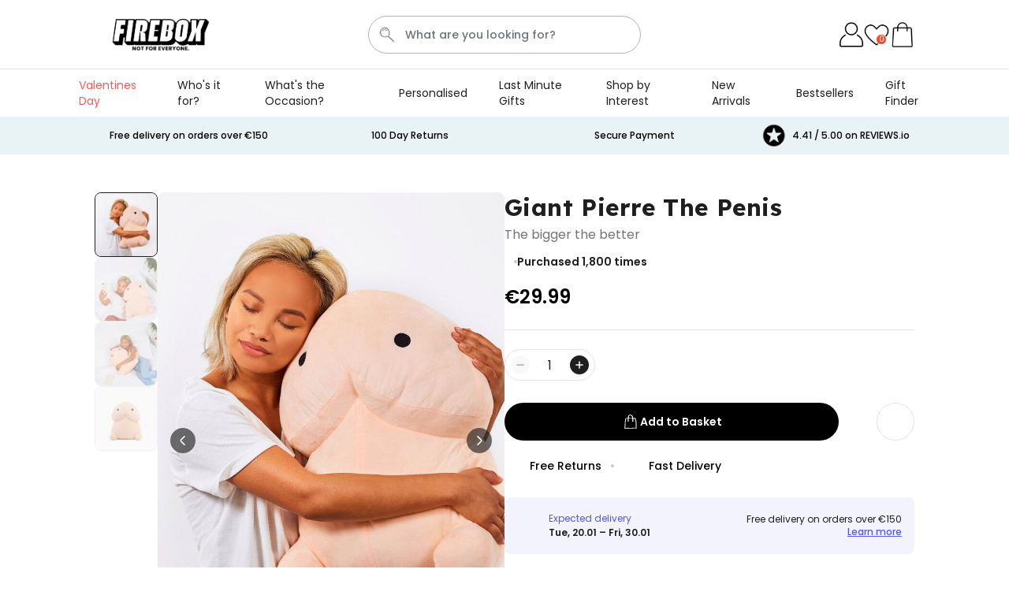

--- FILE ---
content_type: text/html; charset=UTF-8
request_url: https://firebox.com/eu/catalog/product/view/_ignore_category/1/id/75870/s/giant-pierre-the-penis/content/press-inquiries.html
body_size: 121001
content:
 <!doctype html><html lang="en"><head prefix="og: http://ogp.me/ns# fb: http://ogp.me/ns/fb# product: http://ogp.me/ns/product#"><meta charset="utf-8"/><script type="text/javascript">(window.NREUM||(NREUM={})).init={ajax:{deny_list:["bam.nr-data.net"]},feature_flags:["soft_nav"]};(window.NREUM||(NREUM={})).loader_config={licenseKey:"e3293f3f43",applicationID:"383678063",browserID:"383681175"};;/*! For license information please see nr-loader-rum-1.308.0.min.js.LICENSE.txt */
(()=>{var e,t,r={163:(e,t,r)=>{"use strict";r.d(t,{j:()=>E});var n=r(384),i=r(1741);var a=r(2555);r(860).K7.genericEvents;const s="experimental.resources",o="register",c=e=>{if(!e||"string"!=typeof e)return!1;try{document.createDocumentFragment().querySelector(e)}catch{return!1}return!0};var d=r(2614),u=r(944),l=r(8122);const f="[data-nr-mask]",g=e=>(0,l.a)(e,(()=>{const e={feature_flags:[],experimental:{allow_registered_children:!1,resources:!1},mask_selector:"*",block_selector:"[data-nr-block]",mask_input_options:{color:!1,date:!1,"datetime-local":!1,email:!1,month:!1,number:!1,range:!1,search:!1,tel:!1,text:!1,time:!1,url:!1,week:!1,textarea:!1,select:!1,password:!0}};return{ajax:{deny_list:void 0,block_internal:!0,enabled:!0,autoStart:!0},api:{get allow_registered_children(){return e.feature_flags.includes(o)||e.experimental.allow_registered_children},set allow_registered_children(t){e.experimental.allow_registered_children=t},duplicate_registered_data:!1},browser_consent_mode:{enabled:!1},distributed_tracing:{enabled:void 0,exclude_newrelic_header:void 0,cors_use_newrelic_header:void 0,cors_use_tracecontext_headers:void 0,allowed_origins:void 0},get feature_flags(){return e.feature_flags},set feature_flags(t){e.feature_flags=t},generic_events:{enabled:!0,autoStart:!0},harvest:{interval:30},jserrors:{enabled:!0,autoStart:!0},logging:{enabled:!0,autoStart:!0},metrics:{enabled:!0,autoStart:!0},obfuscate:void 0,page_action:{enabled:!0},page_view_event:{enabled:!0,autoStart:!0},page_view_timing:{enabled:!0,autoStart:!0},performance:{capture_marks:!1,capture_measures:!1,capture_detail:!0,resources:{get enabled(){return e.feature_flags.includes(s)||e.experimental.resources},set enabled(t){e.experimental.resources=t},asset_types:[],first_party_domains:[],ignore_newrelic:!0}},privacy:{cookies_enabled:!0},proxy:{assets:void 0,beacon:void 0},session:{expiresMs:d.wk,inactiveMs:d.BB},session_replay:{autoStart:!0,enabled:!1,preload:!1,sampling_rate:10,error_sampling_rate:100,collect_fonts:!1,inline_images:!1,fix_stylesheets:!0,mask_all_inputs:!0,get mask_text_selector(){return e.mask_selector},set mask_text_selector(t){c(t)?e.mask_selector="".concat(t,",").concat(f):""===t||null===t?e.mask_selector=f:(0,u.R)(5,t)},get block_class(){return"nr-block"},get ignore_class(){return"nr-ignore"},get mask_text_class(){return"nr-mask"},get block_selector(){return e.block_selector},set block_selector(t){c(t)?e.block_selector+=",".concat(t):""!==t&&(0,u.R)(6,t)},get mask_input_options(){return e.mask_input_options},set mask_input_options(t){t&&"object"==typeof t?e.mask_input_options={...t,password:!0}:(0,u.R)(7,t)}},session_trace:{enabled:!0,autoStart:!0},soft_navigations:{enabled:!0,autoStart:!0},spa:{enabled:!0,autoStart:!0},ssl:void 0,user_actions:{enabled:!0,elementAttributes:["id","className","tagName","type"]}}})());var p=r(6154),m=r(9324);let h=0;const v={buildEnv:m.F3,distMethod:m.Xs,version:m.xv,originTime:p.WN},b={consented:!1},y={appMetadata:{},get consented(){return this.session?.state?.consent||b.consented},set consented(e){b.consented=e},customTransaction:void 0,denyList:void 0,disabled:!1,harvester:void 0,isolatedBacklog:!1,isRecording:!1,loaderType:void 0,maxBytes:3e4,obfuscator:void 0,onerror:void 0,ptid:void 0,releaseIds:{},session:void 0,timeKeeper:void 0,registeredEntities:[],jsAttributesMetadata:{bytes:0},get harvestCount(){return++h}},_=e=>{const t=(0,l.a)(e,y),r=Object.keys(v).reduce((e,t)=>(e[t]={value:v[t],writable:!1,configurable:!0,enumerable:!0},e),{});return Object.defineProperties(t,r)};var w=r(5701);const x=e=>{const t=e.startsWith("http");e+="/",r.p=t?e:"https://"+e};var R=r(7836),k=r(3241);const A={accountID:void 0,trustKey:void 0,agentID:void 0,licenseKey:void 0,applicationID:void 0,xpid:void 0},S=e=>(0,l.a)(e,A),T=new Set;function E(e,t={},r,s){let{init:o,info:c,loader_config:d,runtime:u={},exposed:l=!0}=t;if(!c){const e=(0,n.pV)();o=e.init,c=e.info,d=e.loader_config}e.init=g(o||{}),e.loader_config=S(d||{}),c.jsAttributes??={},p.bv&&(c.jsAttributes.isWorker=!0),e.info=(0,a.D)(c);const f=e.init,m=[c.beacon,c.errorBeacon];T.has(e.agentIdentifier)||(f.proxy.assets&&(x(f.proxy.assets),m.push(f.proxy.assets)),f.proxy.beacon&&m.push(f.proxy.beacon),e.beacons=[...m],function(e){const t=(0,n.pV)();Object.getOwnPropertyNames(i.W.prototype).forEach(r=>{const n=i.W.prototype[r];if("function"!=typeof n||"constructor"===n)return;let a=t[r];e[r]&&!1!==e.exposed&&"micro-agent"!==e.runtime?.loaderType&&(t[r]=(...t)=>{const n=e[r](...t);return a?a(...t):n})})}(e),(0,n.US)("activatedFeatures",w.B)),u.denyList=[...f.ajax.deny_list||[],...f.ajax.block_internal?m:[]],u.ptid=e.agentIdentifier,u.loaderType=r,e.runtime=_(u),T.has(e.agentIdentifier)||(e.ee=R.ee.get(e.agentIdentifier),e.exposed=l,(0,k.W)({agentIdentifier:e.agentIdentifier,drained:!!w.B?.[e.agentIdentifier],type:"lifecycle",name:"initialize",feature:void 0,data:e.config})),T.add(e.agentIdentifier)}},384:(e,t,r)=>{"use strict";r.d(t,{NT:()=>s,US:()=>u,Zm:()=>o,bQ:()=>d,dV:()=>c,pV:()=>l});var n=r(6154),i=r(1863),a=r(1910);const s={beacon:"bam.nr-data.net",errorBeacon:"bam.nr-data.net"};function o(){return n.gm.NREUM||(n.gm.NREUM={}),void 0===n.gm.newrelic&&(n.gm.newrelic=n.gm.NREUM),n.gm.NREUM}function c(){let e=o();return e.o||(e.o={ST:n.gm.setTimeout,SI:n.gm.setImmediate||n.gm.setInterval,CT:n.gm.clearTimeout,XHR:n.gm.XMLHttpRequest,REQ:n.gm.Request,EV:n.gm.Event,PR:n.gm.Promise,MO:n.gm.MutationObserver,FETCH:n.gm.fetch,WS:n.gm.WebSocket},(0,a.i)(...Object.values(e.o))),e}function d(e,t){let r=o();r.initializedAgents??={},t.initializedAt={ms:(0,i.t)(),date:new Date},r.initializedAgents[e]=t}function u(e,t){o()[e]=t}function l(){return function(){let e=o();const t=e.info||{};e.info={beacon:s.beacon,errorBeacon:s.errorBeacon,...t}}(),function(){let e=o();const t=e.init||{};e.init={...t}}(),c(),function(){let e=o();const t=e.loader_config||{};e.loader_config={...t}}(),o()}},782:(e,t,r)=>{"use strict";r.d(t,{T:()=>n});const n=r(860).K7.pageViewTiming},860:(e,t,r)=>{"use strict";r.d(t,{$J:()=>u,K7:()=>c,P3:()=>d,XX:()=>i,Yy:()=>o,df:()=>a,qY:()=>n,v4:()=>s});const n="events",i="jserrors",a="browser/blobs",s="rum",o="browser/logs",c={ajax:"ajax",genericEvents:"generic_events",jserrors:i,logging:"logging",metrics:"metrics",pageAction:"page_action",pageViewEvent:"page_view_event",pageViewTiming:"page_view_timing",sessionReplay:"session_replay",sessionTrace:"session_trace",softNav:"soft_navigations",spa:"spa"},d={[c.pageViewEvent]:1,[c.pageViewTiming]:2,[c.metrics]:3,[c.jserrors]:4,[c.spa]:5,[c.ajax]:6,[c.sessionTrace]:7,[c.softNav]:8,[c.sessionReplay]:9,[c.logging]:10,[c.genericEvents]:11},u={[c.pageViewEvent]:s,[c.pageViewTiming]:n,[c.ajax]:n,[c.spa]:n,[c.softNav]:n,[c.metrics]:i,[c.jserrors]:i,[c.sessionTrace]:a,[c.sessionReplay]:a,[c.logging]:o,[c.genericEvents]:"ins"}},944:(e,t,r)=>{"use strict";r.d(t,{R:()=>i});var n=r(3241);function i(e,t){"function"==typeof console.debug&&(console.debug("New Relic Warning: https://github.com/newrelic/newrelic-browser-agent/blob/main/docs/warning-codes.md#".concat(e),t),(0,n.W)({agentIdentifier:null,drained:null,type:"data",name:"warn",feature:"warn",data:{code:e,secondary:t}}))}},1687:(e,t,r)=>{"use strict";r.d(t,{Ak:()=>d,Ze:()=>f,x3:()=>u});var n=r(3241),i=r(7836),a=r(3606),s=r(860),o=r(2646);const c={};function d(e,t){const r={staged:!1,priority:s.P3[t]||0};l(e),c[e].get(t)||c[e].set(t,r)}function u(e,t){e&&c[e]&&(c[e].get(t)&&c[e].delete(t),p(e,t,!1),c[e].size&&g(e))}function l(e){if(!e)throw new Error("agentIdentifier required");c[e]||(c[e]=new Map)}function f(e="",t="feature",r=!1){if(l(e),!e||!c[e].get(t)||r)return p(e,t);c[e].get(t).staged=!0,g(e)}function g(e){const t=Array.from(c[e]);t.every(([e,t])=>t.staged)&&(t.sort((e,t)=>e[1].priority-t[1].priority),t.forEach(([t])=>{c[e].delete(t),p(e,t)}))}function p(e,t,r=!0){const s=e?i.ee.get(e):i.ee,c=a.i.handlers;if(!s.aborted&&s.backlog&&c){if((0,n.W)({agentIdentifier:e,type:"lifecycle",name:"drain",feature:t}),r){const e=s.backlog[t],r=c[t];if(r){for(let t=0;e&&t<e.length;++t)m(e[t],r);Object.entries(r).forEach(([e,t])=>{Object.values(t||{}).forEach(t=>{t[0]?.on&&t[0]?.context()instanceof o.y&&t[0].on(e,t[1])})})}}s.isolatedBacklog||delete c[t],s.backlog[t]=null,s.emit("drain-"+t,[])}}function m(e,t){var r=e[1];Object.values(t[r]||{}).forEach(t=>{var r=e[0];if(t[0]===r){var n=t[1],i=e[3],a=e[2];n.apply(i,a)}})}},1738:(e,t,r)=>{"use strict";r.d(t,{U:()=>g,Y:()=>f});var n=r(3241),i=r(9908),a=r(1863),s=r(944),o=r(5701),c=r(3969),d=r(8362),u=r(860),l=r(4261);function f(e,t,r,a){const f=a||r;!f||f[e]&&f[e]!==d.d.prototype[e]||(f[e]=function(){(0,i.p)(c.xV,["API/"+e+"/called"],void 0,u.K7.metrics,r.ee),(0,n.W)({agentIdentifier:r.agentIdentifier,drained:!!o.B?.[r.agentIdentifier],type:"data",name:"api",feature:l.Pl+e,data:{}});try{return t.apply(this,arguments)}catch(e){(0,s.R)(23,e)}})}function g(e,t,r,n,s){const o=e.info;null===r?delete o.jsAttributes[t]:o.jsAttributes[t]=r,(s||null===r)&&(0,i.p)(l.Pl+n,[(0,a.t)(),t,r],void 0,"session",e.ee)}},1741:(e,t,r)=>{"use strict";r.d(t,{W:()=>a});var n=r(944),i=r(4261);class a{#e(e,...t){if(this[e]!==a.prototype[e])return this[e](...t);(0,n.R)(35,e)}addPageAction(e,t){return this.#e(i.hG,e,t)}register(e){return this.#e(i.eY,e)}recordCustomEvent(e,t){return this.#e(i.fF,e,t)}setPageViewName(e,t){return this.#e(i.Fw,e,t)}setCustomAttribute(e,t,r){return this.#e(i.cD,e,t,r)}noticeError(e,t){return this.#e(i.o5,e,t)}setUserId(e,t=!1){return this.#e(i.Dl,e,t)}setApplicationVersion(e){return this.#e(i.nb,e)}setErrorHandler(e){return this.#e(i.bt,e)}addRelease(e,t){return this.#e(i.k6,e,t)}log(e,t){return this.#e(i.$9,e,t)}start(){return this.#e(i.d3)}finished(e){return this.#e(i.BL,e)}recordReplay(){return this.#e(i.CH)}pauseReplay(){return this.#e(i.Tb)}addToTrace(e){return this.#e(i.U2,e)}setCurrentRouteName(e){return this.#e(i.PA,e)}interaction(e){return this.#e(i.dT,e)}wrapLogger(e,t,r){return this.#e(i.Wb,e,t,r)}measure(e,t){return this.#e(i.V1,e,t)}consent(e){return this.#e(i.Pv,e)}}},1863:(e,t,r)=>{"use strict";function n(){return Math.floor(performance.now())}r.d(t,{t:()=>n})},1910:(e,t,r)=>{"use strict";r.d(t,{i:()=>a});var n=r(944);const i=new Map;function a(...e){return e.every(e=>{if(i.has(e))return i.get(e);const t="function"==typeof e?e.toString():"",r=t.includes("[native code]"),a=t.includes("nrWrapper");return r||a||(0,n.R)(64,e?.name||t),i.set(e,r),r})}},2555:(e,t,r)=>{"use strict";r.d(t,{D:()=>o,f:()=>s});var n=r(384),i=r(8122);const a={beacon:n.NT.beacon,errorBeacon:n.NT.errorBeacon,licenseKey:void 0,applicationID:void 0,sa:void 0,queueTime:void 0,applicationTime:void 0,ttGuid:void 0,user:void 0,account:void 0,product:void 0,extra:void 0,jsAttributes:{},userAttributes:void 0,atts:void 0,transactionName:void 0,tNamePlain:void 0};function s(e){try{return!!e.licenseKey&&!!e.errorBeacon&&!!e.applicationID}catch(e){return!1}}const o=e=>(0,i.a)(e,a)},2614:(e,t,r)=>{"use strict";r.d(t,{BB:()=>s,H3:()=>n,g:()=>d,iL:()=>c,tS:()=>o,uh:()=>i,wk:()=>a});const n="NRBA",i="SESSION",a=144e5,s=18e5,o={STARTED:"session-started",PAUSE:"session-pause",RESET:"session-reset",RESUME:"session-resume",UPDATE:"session-update"},c={SAME_TAB:"same-tab",CROSS_TAB:"cross-tab"},d={OFF:0,FULL:1,ERROR:2}},2646:(e,t,r)=>{"use strict";r.d(t,{y:()=>n});class n{constructor(e){this.contextId=e}}},2843:(e,t,r)=>{"use strict";r.d(t,{G:()=>a,u:()=>i});var n=r(3878);function i(e,t=!1,r,i){(0,n.DD)("visibilitychange",function(){if(t)return void("hidden"===document.visibilityState&&e());e(document.visibilityState)},r,i)}function a(e,t,r){(0,n.sp)("pagehide",e,t,r)}},3241:(e,t,r)=>{"use strict";r.d(t,{W:()=>a});var n=r(6154);const i="newrelic";function a(e={}){try{n.gm.dispatchEvent(new CustomEvent(i,{detail:e}))}catch(e){}}},3606:(e,t,r)=>{"use strict";r.d(t,{i:()=>a});var n=r(9908);a.on=s;var i=a.handlers={};function a(e,t,r,a){s(a||n.d,i,e,t,r)}function s(e,t,r,i,a){a||(a="feature"),e||(e=n.d);var s=t[a]=t[a]||{};(s[r]=s[r]||[]).push([e,i])}},3878:(e,t,r)=>{"use strict";function n(e,t){return{capture:e,passive:!1,signal:t}}function i(e,t,r=!1,i){window.addEventListener(e,t,n(r,i))}function a(e,t,r=!1,i){document.addEventListener(e,t,n(r,i))}r.d(t,{DD:()=>a,jT:()=>n,sp:()=>i})},3969:(e,t,r)=>{"use strict";r.d(t,{TZ:()=>n,XG:()=>o,rs:()=>i,xV:()=>s,z_:()=>a});const n=r(860).K7.metrics,i="sm",a="cm",s="storeSupportabilityMetrics",o="storeEventMetrics"},4234:(e,t,r)=>{"use strict";r.d(t,{W:()=>a});var n=r(7836),i=r(1687);class a{constructor(e,t){this.agentIdentifier=e,this.ee=n.ee.get(e),this.featureName=t,this.blocked=!1}deregisterDrain(){(0,i.x3)(this.agentIdentifier,this.featureName)}}},4261:(e,t,r)=>{"use strict";r.d(t,{$9:()=>d,BL:()=>o,CH:()=>g,Dl:()=>_,Fw:()=>y,PA:()=>h,Pl:()=>n,Pv:()=>k,Tb:()=>l,U2:()=>a,V1:()=>R,Wb:()=>x,bt:()=>b,cD:()=>v,d3:()=>w,dT:()=>c,eY:()=>p,fF:()=>f,hG:()=>i,k6:()=>s,nb:()=>m,o5:()=>u});const n="api-",i="addPageAction",a="addToTrace",s="addRelease",o="finished",c="interaction",d="log",u="noticeError",l="pauseReplay",f="recordCustomEvent",g="recordReplay",p="register",m="setApplicationVersion",h="setCurrentRouteName",v="setCustomAttribute",b="setErrorHandler",y="setPageViewName",_="setUserId",w="start",x="wrapLogger",R="measure",k="consent"},5289:(e,t,r)=>{"use strict";r.d(t,{GG:()=>s,Qr:()=>c,sB:()=>o});var n=r(3878),i=r(6389);function a(){return"undefined"==typeof document||"complete"===document.readyState}function s(e,t){if(a())return e();const r=(0,i.J)(e),s=setInterval(()=>{a()&&(clearInterval(s),r())},500);(0,n.sp)("load",r,t)}function o(e){if(a())return e();(0,n.DD)("DOMContentLoaded",e)}function c(e){if(a())return e();(0,n.sp)("popstate",e)}},5607:(e,t,r)=>{"use strict";r.d(t,{W:()=>n});const n=(0,r(9566).bz)()},5701:(e,t,r)=>{"use strict";r.d(t,{B:()=>a,t:()=>s});var n=r(3241);const i=new Set,a={};function s(e,t){const r=t.agentIdentifier;a[r]??={},e&&"object"==typeof e&&(i.has(r)||(t.ee.emit("rumresp",[e]),a[r]=e,i.add(r),(0,n.W)({agentIdentifier:r,loaded:!0,drained:!0,type:"lifecycle",name:"load",feature:void 0,data:e})))}},6154:(e,t,r)=>{"use strict";r.d(t,{OF:()=>c,RI:()=>i,WN:()=>u,bv:()=>a,eN:()=>l,gm:()=>s,mw:()=>o,sb:()=>d});var n=r(1863);const i="undefined"!=typeof window&&!!window.document,a="undefined"!=typeof WorkerGlobalScope&&("undefined"!=typeof self&&self instanceof WorkerGlobalScope&&self.navigator instanceof WorkerNavigator||"undefined"!=typeof globalThis&&globalThis instanceof WorkerGlobalScope&&globalThis.navigator instanceof WorkerNavigator),s=i?window:"undefined"!=typeof WorkerGlobalScope&&("undefined"!=typeof self&&self instanceof WorkerGlobalScope&&self||"undefined"!=typeof globalThis&&globalThis instanceof WorkerGlobalScope&&globalThis),o=Boolean("hidden"===s?.document?.visibilityState),c=/iPad|iPhone|iPod/.test(s.navigator?.userAgent),d=c&&"undefined"==typeof SharedWorker,u=((()=>{const e=s.navigator?.userAgent?.match(/Firefox[/\s](\d+\.\d+)/);Array.isArray(e)&&e.length>=2&&e[1]})(),Date.now()-(0,n.t)()),l=()=>"undefined"!=typeof PerformanceNavigationTiming&&s?.performance?.getEntriesByType("navigation")?.[0]?.responseStart},6389:(e,t,r)=>{"use strict";function n(e,t=500,r={}){const n=r?.leading||!1;let i;return(...r)=>{n&&void 0===i&&(e.apply(this,r),i=setTimeout(()=>{i=clearTimeout(i)},t)),n||(clearTimeout(i),i=setTimeout(()=>{e.apply(this,r)},t))}}function i(e){let t=!1;return(...r)=>{t||(t=!0,e.apply(this,r))}}r.d(t,{J:()=>i,s:()=>n})},6630:(e,t,r)=>{"use strict";r.d(t,{T:()=>n});const n=r(860).K7.pageViewEvent},7699:(e,t,r)=>{"use strict";r.d(t,{It:()=>a,KC:()=>o,No:()=>i,qh:()=>s});var n=r(860);const i=16e3,a=1e6,s="SESSION_ERROR",o={[n.K7.logging]:!0,[n.K7.genericEvents]:!1,[n.K7.jserrors]:!1,[n.K7.ajax]:!1}},7836:(e,t,r)=>{"use strict";r.d(t,{P:()=>o,ee:()=>c});var n=r(384),i=r(8990),a=r(2646),s=r(5607);const o="nr@context:".concat(s.W),c=function e(t,r){var n={},s={},u={},l=!1;try{l=16===r.length&&d.initializedAgents?.[r]?.runtime.isolatedBacklog}catch(e){}var f={on:p,addEventListener:p,removeEventListener:function(e,t){var r=n[e];if(!r)return;for(var i=0;i<r.length;i++)r[i]===t&&r.splice(i,1)},emit:function(e,r,n,i,a){!1!==a&&(a=!0);if(c.aborted&&!i)return;t&&a&&t.emit(e,r,n);var o=g(n);m(e).forEach(e=>{e.apply(o,r)});var d=v()[s[e]];d&&d.push([f,e,r,o]);return o},get:h,listeners:m,context:g,buffer:function(e,t){const r=v();if(t=t||"feature",f.aborted)return;Object.entries(e||{}).forEach(([e,n])=>{s[n]=t,t in r||(r[t]=[])})},abort:function(){f._aborted=!0,Object.keys(f.backlog).forEach(e=>{delete f.backlog[e]})},isBuffering:function(e){return!!v()[s[e]]},debugId:r,backlog:l?{}:t&&"object"==typeof t.backlog?t.backlog:{},isolatedBacklog:l};return Object.defineProperty(f,"aborted",{get:()=>{let e=f._aborted||!1;return e||(t&&(e=t.aborted),e)}}),f;function g(e){return e&&e instanceof a.y?e:e?(0,i.I)(e,o,()=>new a.y(o)):new a.y(o)}function p(e,t){n[e]=m(e).concat(t)}function m(e){return n[e]||[]}function h(t){return u[t]=u[t]||e(f,t)}function v(){return f.backlog}}(void 0,"globalEE"),d=(0,n.Zm)();d.ee||(d.ee=c)},8122:(e,t,r)=>{"use strict";r.d(t,{a:()=>i});var n=r(944);function i(e,t){try{if(!e||"object"!=typeof e)return(0,n.R)(3);if(!t||"object"!=typeof t)return(0,n.R)(4);const r=Object.create(Object.getPrototypeOf(t),Object.getOwnPropertyDescriptors(t)),a=0===Object.keys(r).length?e:r;for(let s in a)if(void 0!==e[s])try{if(null===e[s]){r[s]=null;continue}Array.isArray(e[s])&&Array.isArray(t[s])?r[s]=Array.from(new Set([...e[s],...t[s]])):"object"==typeof e[s]&&"object"==typeof t[s]?r[s]=i(e[s],t[s]):r[s]=e[s]}catch(e){r[s]||(0,n.R)(1,e)}return r}catch(e){(0,n.R)(2,e)}}},8362:(e,t,r)=>{"use strict";r.d(t,{d:()=>a});var n=r(9566),i=r(1741);class a extends i.W{agentIdentifier=(0,n.LA)(16)}},8374:(e,t,r)=>{r.nc=(()=>{try{return document?.currentScript?.nonce}catch(e){}return""})()},8990:(e,t,r)=>{"use strict";r.d(t,{I:()=>i});var n=Object.prototype.hasOwnProperty;function i(e,t,r){if(n.call(e,t))return e[t];var i=r();if(Object.defineProperty&&Object.keys)try{return Object.defineProperty(e,t,{value:i,writable:!0,enumerable:!1}),i}catch(e){}return e[t]=i,i}},9324:(e,t,r)=>{"use strict";r.d(t,{F3:()=>i,Xs:()=>a,xv:()=>n});const n="1.308.0",i="PROD",a="CDN"},9566:(e,t,r)=>{"use strict";r.d(t,{LA:()=>o,bz:()=>s});var n=r(6154);const i="xxxxxxxx-xxxx-4xxx-yxxx-xxxxxxxxxxxx";function a(e,t){return e?15&e[t]:16*Math.random()|0}function s(){const e=n.gm?.crypto||n.gm?.msCrypto;let t,r=0;return e&&e.getRandomValues&&(t=e.getRandomValues(new Uint8Array(30))),i.split("").map(e=>"x"===e?a(t,r++).toString(16):"y"===e?(3&a()|8).toString(16):e).join("")}function o(e){const t=n.gm?.crypto||n.gm?.msCrypto;let r,i=0;t&&t.getRandomValues&&(r=t.getRandomValues(new Uint8Array(e)));const s=[];for(var o=0;o<e;o++)s.push(a(r,i++).toString(16));return s.join("")}},9908:(e,t,r)=>{"use strict";r.d(t,{d:()=>n,p:()=>i});var n=r(7836).ee.get("handle");function i(e,t,r,i,a){a?(a.buffer([e],i),a.emit(e,t,r)):(n.buffer([e],i),n.emit(e,t,r))}}},n={};function i(e){var t=n[e];if(void 0!==t)return t.exports;var a=n[e]={exports:{}};return r[e](a,a.exports,i),a.exports}i.m=r,i.d=(e,t)=>{for(var r in t)i.o(t,r)&&!i.o(e,r)&&Object.defineProperty(e,r,{enumerable:!0,get:t[r]})},i.f={},i.e=e=>Promise.all(Object.keys(i.f).reduce((t,r)=>(i.f[r](e,t),t),[])),i.u=e=>"nr-rum-1.308.0.min.js",i.o=(e,t)=>Object.prototype.hasOwnProperty.call(e,t),e={},t="NRBA-1.308.0.PROD:",i.l=(r,n,a,s)=>{if(e[r])e[r].push(n);else{var o,c;if(void 0!==a)for(var d=document.getElementsByTagName("script"),u=0;u<d.length;u++){var l=d[u];if(l.getAttribute("src")==r||l.getAttribute("data-webpack")==t+a){o=l;break}}if(!o){c=!0;var f={296:"sha512-+MIMDsOcckGXa1EdWHqFNv7P+JUkd5kQwCBr3KE6uCvnsBNUrdSt4a/3/L4j4TxtnaMNjHpza2/erNQbpacJQA=="};(o=document.createElement("script")).charset="utf-8",i.nc&&o.setAttribute("nonce",i.nc),o.setAttribute("data-webpack",t+a),o.src=r,0!==o.src.indexOf(window.location.origin+"/")&&(o.crossOrigin="anonymous"),f[s]&&(o.integrity=f[s])}e[r]=[n];var g=(t,n)=>{o.onerror=o.onload=null,clearTimeout(p);var i=e[r];if(delete e[r],o.parentNode&&o.parentNode.removeChild(o),i&&i.forEach(e=>e(n)),t)return t(n)},p=setTimeout(g.bind(null,void 0,{type:"timeout",target:o}),12e4);o.onerror=g.bind(null,o.onerror),o.onload=g.bind(null,o.onload),c&&document.head.appendChild(o)}},i.r=e=>{"undefined"!=typeof Symbol&&Symbol.toStringTag&&Object.defineProperty(e,Symbol.toStringTag,{value:"Module"}),Object.defineProperty(e,"__esModule",{value:!0})},i.p="https://js-agent.newrelic.com/",(()=>{var e={374:0,840:0};i.f.j=(t,r)=>{var n=i.o(e,t)?e[t]:void 0;if(0!==n)if(n)r.push(n[2]);else{var a=new Promise((r,i)=>n=e[t]=[r,i]);r.push(n[2]=a);var s=i.p+i.u(t),o=new Error;i.l(s,r=>{if(i.o(e,t)&&(0!==(n=e[t])&&(e[t]=void 0),n)){var a=r&&("load"===r.type?"missing":r.type),s=r&&r.target&&r.target.src;o.message="Loading chunk "+t+" failed: ("+a+": "+s+")",o.name="ChunkLoadError",o.type=a,o.request=s,n[1](o)}},"chunk-"+t,t)}};var t=(t,r)=>{var n,a,[s,o,c]=r,d=0;if(s.some(t=>0!==e[t])){for(n in o)i.o(o,n)&&(i.m[n]=o[n]);if(c)c(i)}for(t&&t(r);d<s.length;d++)a=s[d],i.o(e,a)&&e[a]&&e[a][0](),e[a]=0},r=self["webpackChunk:NRBA-1.308.0.PROD"]=self["webpackChunk:NRBA-1.308.0.PROD"]||[];r.forEach(t.bind(null,0)),r.push=t.bind(null,r.push.bind(r))})(),(()=>{"use strict";i(8374);var e=i(8362),t=i(860);const r=Object.values(t.K7);var n=i(163);var a=i(9908),s=i(1863),o=i(4261),c=i(1738);var d=i(1687),u=i(4234),l=i(5289),f=i(6154),g=i(944),p=i(384);const m=e=>f.RI&&!0===e?.privacy.cookies_enabled;function h(e){return!!(0,p.dV)().o.MO&&m(e)&&!0===e?.session_trace.enabled}var v=i(6389),b=i(7699);class y extends u.W{constructor(e,t){super(e.agentIdentifier,t),this.agentRef=e,this.abortHandler=void 0,this.featAggregate=void 0,this.loadedSuccessfully=void 0,this.onAggregateImported=new Promise(e=>{this.loadedSuccessfully=e}),this.deferred=Promise.resolve(),!1===e.init[this.featureName].autoStart?this.deferred=new Promise((t,r)=>{this.ee.on("manual-start-all",(0,v.J)(()=>{(0,d.Ak)(e.agentIdentifier,this.featureName),t()}))}):(0,d.Ak)(e.agentIdentifier,t)}importAggregator(e,t,r={}){if(this.featAggregate)return;const n=async()=>{let n;await this.deferred;try{if(m(e.init)){const{setupAgentSession:t}=await i.e(296).then(i.bind(i,3305));n=t(e)}}catch(e){(0,g.R)(20,e),this.ee.emit("internal-error",[e]),(0,a.p)(b.qh,[e],void 0,this.featureName,this.ee)}try{if(!this.#t(this.featureName,n,e.init))return(0,d.Ze)(this.agentIdentifier,this.featureName),void this.loadedSuccessfully(!1);const{Aggregate:i}=await t();this.featAggregate=new i(e,r),e.runtime.harvester.initializedAggregates.push(this.featAggregate),this.loadedSuccessfully(!0)}catch(e){(0,g.R)(34,e),this.abortHandler?.(),(0,d.Ze)(this.agentIdentifier,this.featureName,!0),this.loadedSuccessfully(!1),this.ee&&this.ee.abort()}};f.RI?(0,l.GG)(()=>n(),!0):n()}#t(e,r,n){if(this.blocked)return!1;switch(e){case t.K7.sessionReplay:return h(n)&&!!r;case t.K7.sessionTrace:return!!r;default:return!0}}}var _=i(6630),w=i(2614),x=i(3241);class R extends y{static featureName=_.T;constructor(e){var t;super(e,_.T),this.setupInspectionEvents(e.agentIdentifier),t=e,(0,c.Y)(o.Fw,function(e,r){"string"==typeof e&&("/"!==e.charAt(0)&&(e="/"+e),t.runtime.customTransaction=(r||"http://custom.transaction")+e,(0,a.p)(o.Pl+o.Fw,[(0,s.t)()],void 0,void 0,t.ee))},t),this.importAggregator(e,()=>i.e(296).then(i.bind(i,3943)))}setupInspectionEvents(e){const t=(t,r)=>{t&&(0,x.W)({agentIdentifier:e,timeStamp:t.timeStamp,loaded:"complete"===t.target.readyState,type:"window",name:r,data:t.target.location+""})};(0,l.sB)(e=>{t(e,"DOMContentLoaded")}),(0,l.GG)(e=>{t(e,"load")}),(0,l.Qr)(e=>{t(e,"navigate")}),this.ee.on(w.tS.UPDATE,(t,r)=>{(0,x.W)({agentIdentifier:e,type:"lifecycle",name:"session",data:r})})}}class k extends e.d{constructor(e){var t;(super(),f.gm)?(this.features={},(0,p.bQ)(this.agentIdentifier,this),this.desiredFeatures=new Set(e.features||[]),this.desiredFeatures.add(R),(0,n.j)(this,e,e.loaderType||"agent"),t=this,(0,c.Y)(o.cD,function(e,r,n=!1){if("string"==typeof e){if(["string","number","boolean"].includes(typeof r)||null===r)return(0,c.U)(t,e,r,o.cD,n);(0,g.R)(40,typeof r)}else(0,g.R)(39,typeof e)},t),function(e){(0,c.Y)(o.Dl,function(t,r=!1){if("string"!=typeof t&&null!==t)return void(0,g.R)(41,typeof t);const n=e.info.jsAttributes["enduser.id"];r&&null!=n&&n!==t?(0,a.p)(o.Pl+"setUserIdAndResetSession",[t],void 0,"session",e.ee):(0,c.U)(e,"enduser.id",t,o.Dl,!0)},e)}(this),function(e){(0,c.Y)(o.nb,function(t){if("string"==typeof t||null===t)return(0,c.U)(e,"application.version",t,o.nb,!1);(0,g.R)(42,typeof t)},e)}(this),function(e){(0,c.Y)(o.d3,function(){e.ee.emit("manual-start-all")},e)}(this),function(e){(0,c.Y)(o.Pv,function(t=!0){if("boolean"==typeof t){if((0,a.p)(o.Pl+o.Pv,[t],void 0,"session",e.ee),e.runtime.consented=t,t){const t=e.features.page_view_event;t.onAggregateImported.then(e=>{const r=t.featAggregate;e&&!r.sentRum&&r.sendRum()})}}else(0,g.R)(65,typeof t)},e)}(this),this.run()):(0,g.R)(21)}get config(){return{info:this.info,init:this.init,loader_config:this.loader_config,runtime:this.runtime}}get api(){return this}run(){try{const e=function(e){const t={};return r.forEach(r=>{t[r]=!!e[r]?.enabled}),t}(this.init),n=[...this.desiredFeatures];n.sort((e,r)=>t.P3[e.featureName]-t.P3[r.featureName]),n.forEach(r=>{if(!e[r.featureName]&&r.featureName!==t.K7.pageViewEvent)return;if(r.featureName===t.K7.spa)return void(0,g.R)(67);const n=function(e){switch(e){case t.K7.ajax:return[t.K7.jserrors];case t.K7.sessionTrace:return[t.K7.ajax,t.K7.pageViewEvent];case t.K7.sessionReplay:return[t.K7.sessionTrace];case t.K7.pageViewTiming:return[t.K7.pageViewEvent];default:return[]}}(r.featureName).filter(e=>!(e in this.features));n.length>0&&(0,g.R)(36,{targetFeature:r.featureName,missingDependencies:n}),this.features[r.featureName]=new r(this)})}catch(e){(0,g.R)(22,e);for(const e in this.features)this.features[e].abortHandler?.();const t=(0,p.Zm)();delete t.initializedAgents[this.agentIdentifier]?.features,delete this.sharedAggregator;return t.ee.get(this.agentIdentifier).abort(),!1}}}var A=i(2843),S=i(782);class T extends y{static featureName=S.T;constructor(e){super(e,S.T),f.RI&&((0,A.u)(()=>(0,a.p)("docHidden",[(0,s.t)()],void 0,S.T,this.ee),!0),(0,A.G)(()=>(0,a.p)("winPagehide",[(0,s.t)()],void 0,S.T,this.ee)),this.importAggregator(e,()=>i.e(296).then(i.bind(i,2117))))}}var E=i(3969);class I extends y{static featureName=E.TZ;constructor(e){super(e,E.TZ),f.RI&&document.addEventListener("securitypolicyviolation",e=>{(0,a.p)(E.xV,["Generic/CSPViolation/Detected"],void 0,this.featureName,this.ee)}),this.importAggregator(e,()=>i.e(296).then(i.bind(i,9623)))}}new k({features:[R,T,I],loaderType:"lite"})})()})();</script>
<meta name="title" content="Giant Pierre The Penis | FIREBOX®"/>
<meta name="description" content="Snuggle up with Giant Pierre and let his impressive girth cushion you. He’s the only dick you’ll ever be able to rely on, faithfully waiting in bed for you every night. Priceless."/>
<meta name="robots" content="INDEX,FOLLOW"/>
<meta name="viewport" content="width=device-width, initial-scale=1, maximum-scale=1"/>
<title>Giant Pierre The Penis | FIREBOX®</title>
<link  rel="stylesheet" type="text/css"  defer="defer" href="https://firebox.eu/static/version1768461512/frontend/Radbag/hyva/en_GB/css/styles.css?tas=version20260115v1" />
<link  rel="stylesheet" type="text/css"  media="all" href="https://firebox.eu/static/version1768461512/frontend/Radbag/hyva/en_GB/Algolia_AlgoliaSearch/css/grid.css?tas=version20260115v1" />
<link  rel="stylesheet" type="text/css"  media="all" href="https://firebox.eu/static/version1768461512/frontend/Radbag/hyva/en_GB/Algolia_AlgoliaSearch/css/algolia-reset.css?tas=version20260115v1" />
<link  rel="stylesheet" type="text/css"  media="all" href="https://firebox.eu/static/version1768461512/frontend/Radbag/hyva/en_GB/Algolia_AlgoliaSearch/css/recommend.css?tas=version20260115v1" />
<script  type="text/javascript"  src="https://firebox.eu/static/version1768461512/frontend/Radbag/hyva/en_GB/Mhdirekt_ProductsDesigner/js/jquery.js?tas=version20260115v1"></script>
<link  rel="icon" type="image/x-icon" href="https://firebox.eu/media/favicon/stores/26/favicon-32x32_180x180_1.jpg" />
<link  rel="shortcut icon" type="image/x-icon" href="https://firebox.eu/media/favicon/stores/26/favicon-32x32_180x180_1.jpg" />
<meta name="google-site-verification" content="AJFJR8RB2xs16PSOlIZ5UaU9tLPRvxq7_LBJmr8umgc" />

<!-- Matomo Tag Manager -->
<script>
var _mtm = window._mtm = window._mtm || [];
_mtm.push({'mtm.startTime': (new Date().getTime()), 'event': 'mtm.Start'});
var d=document, g=d.createElement('script'), s=d.getElementsByTagName('script')[0];
g.async=true; g.src='https://upsidedown.radbag.de/scripts/matomo/js/container_ws4jLUAB.js'; s.parentNode.insertBefore(g,s);
</script>
<!-- End Matomo Tag Manager -->

<script>
  window.dataLayer = window.dataLayer || [];
	
  window.gtag = function() { dataLayer.push(arguments); }

  window.gtag('consent', 'default', {
    ad_storage: 'granted',
    analytics_storage: 'granted',
    ad_user_data: 'granted',
    ad_personalization: 'granted',
    wait_for_update: 500
  });
</script>    <script>
    const firedEvents = JSON.parse(sessionStorage.getItem('__cvg_events_dedup') || '{}');
    const isDuplicateEvent = (eventData) => {
        if (eventData.triggered) return true;
        eventData.triggered = true;
        if (!eventData.eventID) return false;
        const key = `${eventData.eventName}::${eventData.eventID}`;
        if (firedEvents[key]) return true;
        firedEvents[key] = true;
        sessionStorage.setItem('__cvg_events_dedup', JSON.stringify(firedEvents));
        return false;
    };

    const processIdentify = function (sectionData) {
        const aliases = sectionData?.cvg_aliases;
        const profileProperties = sectionData?.cvg_profile_properties;
        if (aliases || profileProperties) {
            window.cvg({
                method: 'set',
                aliases,
                profileProperties
            })
        }
    }

    const processSection = (sectionData) => {
        processIdentify(sectionData);
        const cvgEvents = sectionData?.cvg_events || {};
        for (const eventId in cvgEvents) {
            const eventData = cvgEvents[eventId];
            if (!isDuplicateEvent(eventData)) window.cvg(eventData);
        }
    }

    window.addEventListener('private-content-loaded', function(event) {
        processSection(event.detail.data.cart);
        processSection(event.detail.data.customer);
    });</script><script type="text/x-magento-init">
    {"*":{"converge": {}}}</script> <script>    const publicToken = "Qf1gIt";
    if (window !== window.parent) {
        // we are in an iframe
        window.cvg = (e) => {
            console.info('Skipping tracking a Converge event because the pixel is loaded in an iFrame:', e);
        }
    } else if (!publicToken) {
        window.cvg = (e) => {
            console.warn('Cannot track event because Converge public token is not set:', e);
        }
    } else {
        !function(){"use strict";!function(e,t,c,n,s,o,r){e.cvg||(s=e.cvg=function(){
        s.process?s.process.apply(s,arguments):s.queue.push(arguments)},s.queue=[],(o=
        t.createElement(c)).async=1,o.src="https://static.runconverge.com/pixels/"+publicToken+".js",
        (r=t.getElementsByTagName(c)[0]).parentNode.insertBefore(o,r))}(window,document,
        "script")}();
    }

    window.cvg||(cvg=function(){cvg.process?cvg.process.apply(cvg,arguments):cvg.queue.push(arguments)},cvg.queue=[]);
    window.cvg({ method: 'set', eventProperties: {"$magento_store_name":"Firebox.com EU","$magento_store_id":"26"} })
    window.cvg({ method: "track", eventName: "$page_load" });</script> <script type="text/javascript" >
    var eventNames = [
        "wheel",
        "touchstart",
        "mouseover",
        "scroll",
        "keydown"
    ];
    function addMultiEventListener(element, eventNames, listener) {
        for (var i=0, iLen=eventNames.length; i<iLen; i++) {
            element.addEventListener(eventNames[i], listener, true);
        }
    }
    function removeMultiEventListener(element, eventNames, listener) {
        for (var i=0, iLen=eventNames.length; i<iLen; i++) {
            element.removeEventListener(eventNames[i], listener, true);
        }
    }
    var isMtmLoaded = false;
    const loadMtmScript = () => {
        if (!isMtmLoaded){
            var _mtm = window._mtm = window._mtm || [];
            var mtmData;
            _mtm.push({'mtm.startTime': (new Date().getTime()), 'event': 'mtm.Start'});
            var d=document, g=d.createElement('script'), s=d.getElementsByTagName('script')[0];
            g.async=true;
            g.onload = () => {
                
                let product = [];
                if (typeof require !== 'undefined') {
                    products = document.querySelectorAll('.products [id^="product-item"]');
                } else {
                    products = document.querySelectorAll('.product-slider a.product, .products a.product');
                }
                if (products.length) {
                    products.forEach(function(product) {
                        product.addEventListener('click', function(event, s) {
                            const regex = /_(\d+)$/;
                            let productId = '';
                            if (product.id) {
                                const matches = product.id.match(regex);
                                if (matches.length) {
                                    productId = matches[1];
                                }
                            } else {
                                if (product.parentElement) {
                                    let parentElementNode = product.parentElement.nodeName.toLowerCase();
                                    if (parentElementNode == 'form') {
                                        productId = product.parentElement.querySelector('input[name="product"]').value;
                                    }
                                }
                            }
                            if (productId) {
                                const productData = window['JAJUMA_MATOMO_PRODUCT_DATA_ID_' + productId] || {};
                                productData.item_id = productId;
                                mtmData = {
                                    'event': 'click_product',
                                    'ecommerce': {
                                        'items': [productData]
                                    }
                                }
                                _mtm.push(mtmData);
                            }
                        })
                    })
                }
                
                                     var productId = '75870';
                    const productData = window['JAJUMA_MATOMO_PRODUCT_DATA_ID_' + productId] || {};
                    mtmData = {
                        'event': 'view_product',
                        'ecommerce': {
                            'items': [productData]
                        }
                    }
                    _mtm.push(mtmData);
                 if (typeof require !== 'undefined') {
                    require(['Magento_Customer/js/customer-data'], function(customerData) {
                        let sectionData = customerData.get('cart');
                        sectionData.subscribe(function (cartValue) {
                            if (cartValue.mtmUpdateCart) {
                                mtmData = {
                                    'event': cartValue.mtmUpdateCart.event,
                                    'ecommerce': {
                                        'items': cartValue.mtmUpdateCart.item,
                                        'qty': cartValue.mtmUpdateCart.qty
                                    }
                                }
                                _mtm.push(mtmData);
                            }
                        });
                    });
                } else {
                    window.addEventListener("private-content-loaded", event => {
                        const sectionData = event.detail.data;
                        if (sectionData) {
                            const cart = sectionData.cart;
                            if (!cart.triggered) {
                                if (cart.mtmUpdateCart) {
                                    mtmData = {
                                        'event': cart.mtmUpdateCart.event,
                                        'ecommerce': {
                                            'items': cart.mtmUpdateCart.item,
                                            'qty': cart.mtmUpdateCart.qty
                                        }
                                    }
                                    _mtm.push(mtmData);
                                }
                                sectionData.cart.triggered = true;
                            }
                        }
                    });
                }

                
                  }
            g.src='https://upsidedown.radbag.de/scripts/matomo/js/container_ws4jLUAB.js'; s.parentNode.insertBefore(g,s);
            removeMultiEventListener(window, eventNames, loadMtmScript);
        } else {
            removeMultiEventListener(window, eventNames, loadMtmScript);
        }
    }
        addMultiEventListener(window, eventNames, loadMtmScript);
    </script>   <script>
		/* dataLayer */
		window.dataLayer = window.dataLayer || [];	
		
		/* Algolia User Token */
		var algoliaUserToken = getCookie('aa-search');
		if(algoliaUserToken == null) {
			algoliaUserToken = getCookie('_ALGOLIA');
		}

		getCookie('_ALGOLIA') == '' ? document.cookie = "_ALGOLIA=12341234" : '';
		
        let random = Math.floor(Date.now() * Math.random());
        dataLayer.push({"eventID": random});
		
		var pageType = 'product';
		dataLayer.push({
			"referrer": document.referrer,
			"url_path": window.location.pathname,
			"url": window.location.href,
			"url_hostname": window.location.host,
			"clicked_element_text": window.location.host,
			"ecomm_pagetype": 'product',
			"pageType": 'product',
			"customerGroup": 'NOT LOGGED IN',
			"customerGroupId": 0,
			"algoliaUserToken": algoliaUserToken
		});
		
		 	
			dataLayer.push({
				"sku": 'GNTPEN',
				"price": 29.99,
				"stock_status": 1,
				"productname": 'Giant Pierre The Penis',
				"productcategory": 'Gadgets - Toys'
			});			
		   document.addEventListener('click', function(e) {
			e = e || window.event;
			var target = e.target || e.srcElement,
			text = target.textContent || target.innerText;   
			window.dataLayer.clicked_element_text = text;
		}, false);
		
		function getCookie(name) {
			var cookieArr = document.cookie.split(";");
			for(var i = 0; i < cookieArr.length; i++) {
				var cookiePair = cookieArr[i].split("=");
				if(name == cookiePair[0].trim()) {
					return decodeURIComponent(cookiePair[1]);
				}
			} 
			return null;
		}</script>  <!-- GTM -->  <script>
			var move = 0;
			function moveCursor(){
				if(move == 0){
					(function(w,d,s,l,i){w[l]=w[l]||[];w[l].push({'gtm.start':
					new Date().getTime(),event:'gtm.js'});var f=d.getElementsByTagName(s)[0],
					j=d.createElement(s),dl=l!='dataLayer'?'&l='+l:'';j.async=true;j.src=
					'https://www.googletagmanager.com/gtm.js?id='+i+dl;f.parentNode.insertBefore(j,f);
					})(window,document,'script','dataLayer','GTM-WDDXP2F');
					move = 1;
				}
			}
			addEventListener('mousemove', moveCursor, false);
			addEventListener('touchstart', moveCursor, false);
			addEventListener('scroll', moveCursor, false);</script>        <script>
    var BASE_URL = 'https://firebox.eu/';
    var THEME_PATH = 'https://firebox.eu/static/version1768461512/frontend/Radbag/hyva/en_GB';
    var COOKIE_CONFIG = {
        "expires": null,
        "path": "\u002Feu",
        "domain": ".firebox.com",
        "secure": true,
        "lifetime": "86400",
        "cookie_restriction_enabled": false    };
    var CURRENT_STORE_CODE = 'fireboxeu';
    var CURRENT_WEBSITE_ID = '17';

    window.hyva = window.hyva || {}

    window.cookie_consent_groups = window.cookie_consent_groups || {}
    window.cookie_consent_groups['necessary'] = true;

    window.cookie_consent_config = window.cookie_consent_config || {};
    window.cookie_consent_config['necessary'] = [].concat(
        window.cookie_consent_config['necessary'] || [],
        [
            'user_allowed_save_cookie',
            'form_key',
            'mage-messages',
            'private_content_version',
            'mage-cache-sessid',
            'last_visited_store',
            'section_data_ids'
        ]
    );</script> <script>
    'use strict';
    (function( hyva, undefined ) {

        function lifetimeToExpires(options, defaults) {

            const lifetime = options.lifetime || defaults.lifetime;

            if (lifetime) {
                const date = new Date;
                date.setTime(date.getTime() + lifetime * 1000);
                return date;
            }

            return null;
        }

        function generateRandomString() {

            const allowedCharacters = '0123456789abcdefghijklmnopqrstuvwxyzABCDEFGHIJKLMNOPQRSTUVWXYZ',
                length = 16;

            let formKey = '',
                charactersLength = allowedCharacters.length;

            for (let i = 0; i < length; i++) {
                formKey += allowedCharacters[Math.round(Math.random() * (charactersLength - 1))]
            }

            return formKey;
        }

        const sessionCookieMarker = {noLifetime: true}

        const cookieTempStorage = {};

        const internalCookie = {
            get(name) {
                const v = document.cookie.match('(^|;) ?' + name + '=([^;]*)(;|$)');
                return v ? v[2] : null;
            },
            set(name, value, days, skipSetDomain) {
                let expires,
                    path,
                    domain,
                    secure,
                    samesite;

                const defaultCookieConfig = {
                    expires: null,
                    path: '/',
                    domain: null,
                    secure: false,
                    lifetime: null,
                    samesite: 'lax'
                };

                const cookieConfig = window.COOKIE_CONFIG || {};

                expires = days && days !== sessionCookieMarker
                    ? lifetimeToExpires({lifetime: 24 * 60 * 60 * days, expires: null}, defaultCookieConfig)
                    : lifetimeToExpires(window.COOKIE_CONFIG, defaultCookieConfig) || defaultCookieConfig.expires;

                path = cookieConfig.path || defaultCookieConfig.path;
                domain = !skipSetDomain && (cookieConfig.domain || defaultCookieConfig.domain);
                secure = cookieConfig.secure || defaultCookieConfig.secure;
                samesite = cookieConfig.samesite || defaultCookieConfig.samesite;

                document.cookie = name + "=" + encodeURIComponent(value) +
                    (expires && days !== sessionCookieMarker ? '; expires=' + expires.toGMTString() : '') +
                    (path ? '; path=' + path : '') +
                    (domain ? '; domain=' + domain : '') +
                    (secure ? '; secure' : '') +
                    (samesite ? '; samesite=' + samesite : 'lax');
            },
            isWebsiteAllowedToSaveCookie() {
                const allowedCookies = this.get('user_allowed_save_cookie');
                if (allowedCookies) {
                    const allowedWebsites = JSON.parse(unescape(allowedCookies));

                    return allowedWebsites[CURRENT_WEBSITE_ID] === 1;
                }
                return false;
            },
            getGroupByCookieName(name) {
                const cookieConsentConfig = window.cookie_consent_config || {};
                let group = null;
                for (let prop in cookieConsentConfig) {
                    if (!cookieConsentConfig.hasOwnProperty(prop)) continue;
                    if (cookieConsentConfig[prop].includes(name)) {
                        group = prop;
                        break;
                    }
                }
                return group;
            },
            isCookieAllowed(name) {
                const cookieGroup = this.getGroupByCookieName(name);
                return cookieGroup
                    ? window.cookie_consent_groups[cookieGroup]
                    : this.isWebsiteAllowedToSaveCookie();
            },
            saveTempStorageCookies() {
                for (const [name, data] of Object.entries(cookieTempStorage)) {
                    if (this.isCookieAllowed(name)) {
                        this.set(name, data['value'], data['days'], data['skipSetDomain']);
                        delete cookieTempStorage[name];
                    }
                }
            }
        };

        hyva.getCookie = (name) => {
            const cookieConfig = window.COOKIE_CONFIG || {};

            if (cookieConfig.cookie_restriction_enabled && ! internalCookie.isCookieAllowed(name)) {
                return cookieTempStorage[name] ? cookieTempStorage[name]['value'] : null;
            }

            return internalCookie.get(name);
        }

        hyva.setCookie = (name, value, days, skipSetDomain) => {
            const cookieConfig = window.COOKIE_CONFIG || {};

            if (cookieConfig.cookie_restriction_enabled && ! internalCookie.isCookieAllowed(name)) {
                cookieTempStorage[name] = {value, days, skipSetDomain};
                return;
            }
            return internalCookie.set(name, value, days, skipSetDomain);
        }


        hyva.setSessionCookie = (name, value, skipSetDomain) => {
            return hyva.setCookie(name, value, sessionCookieMarker, skipSetDomain)
        }

        hyva.getBrowserStorage = () => {
            const browserStorage = window.localStorage || window.sessionStorage;
            if (!browserStorage) {
                console.warn('Browser Storage is unavailable');
                return false;
            }
            try {
                browserStorage.setItem('storage_test', '1');
                browserStorage.removeItem('storage_test');
            } catch (error) {
                console.warn('Browser Storage is not accessible', error);
                return false;
            }
            return browserStorage;
        }

        hyva.postForm = (postParams) => {
            const form = document.createElement("form");

            let data = postParams.data;

            if (! postParams.skipUenc && ! data.uenc) {
                data.uenc = btoa(window.location.href);
            }
            form.method = "POST";
            form.action = postParams.action;

            Object.keys(postParams.data).map(key => {
                const field = document.createElement("input");
                field.type = 'hidden'
                field.value = postParams.data[key];
                field.name = key;
                form.appendChild(field);
            });

            const form_key = document.createElement("input");
            form_key.type = 'hidden';
            form_key.value = hyva.getFormKey();
            form_key.name="form_key";
            form.appendChild(form_key);

            document.body.appendChild(form);

            form.submit();
        }

        hyva.getFormKey = function () {
            let formKey = hyva.getCookie('form_key');

            if (!formKey) {
                formKey = generateRandomString();
                hyva.setCookie('form_key', formKey);
            }

            return formKey;
        }

        hyva.formatPrice = (value, showSign, options = {}) => {
            const formatter = new Intl.NumberFormat(
                'en\u002DGB',
                Object.assign({
                    style: 'currency',
                    currency: 'EUR',
                    signDisplay: showSign ? 'always' : 'auto'
                }, options)
            );
            return (typeof Intl.NumberFormat.prototype.formatToParts === 'function') ?
                formatter.formatToParts(value).map(({type, value}) => {
                    switch (type) {
                        case 'currency':
                            return '\u20AC' || value;
                        case 'minusSign':
                            return '- ';
                        case 'plusSign':
                            return '+ ';
                        default :
                            return value;
                    }
                }).reduce((string, part) => string + part) :
                formatter.format(value);
        }

 const formatStr = function (str, nStart) {
            const args = Array.from(arguments).slice(2);

            return str.replace(/(%+)([0-9]+)/g, (m, p, n) => {
                const idx = parseInt(n) - nStart;

                if (args[idx] === null || args[idx] === void 0) {
                    return m;
                }
                return p.length % 2
                    ? p.slice(0, -1).replace('%%', '%') + args[idx]
                    : p.replace('%%', '%') + n;
            })
        }

 hyva.str = function (string) {
            const args = Array.from(arguments);
            args.splice(1, 0, 1);

            return formatStr.apply(undefined, args);
        }

 hyva.strf = function () {
            const args = Array.from(arguments);
            args.splice(1, 0, 0);

            return formatStr.apply(undefined, args);
        }

        /**
         * Take a html string as `content` parameter and
         * extract an element from the DOM to replace in
         * the current page under the same selector,
         * defined by `targetSelector`
         */
        hyva.replaceDomElement = (targetSelector, content) => {
            
            const parser = new DOMParser();
            const doc = parser.parseFromString(content, 'text/html');
            const contentNode = doc.querySelector(targetSelector);

            
            if (!contentNode) {
                return;
            }

            hyva.activateScripts(contentNode)

            
            document.querySelector(targetSelector).replaceWith(contentNode);

            
            window.dispatchEvent(new CustomEvent("reload-customer-section-data"));
            hyva.initMessages();
        }

        hyva.activateScripts = (contentNode) => {
            
            
            
            const tmpScripts = contentNode.getElementsByTagName('script');

            if (tmpScripts.length > 0) {
                
                
                const scripts = [];
                for (let i = 0; i < tmpScripts.length; i++) {
                    scripts.push(tmpScripts[i]);
                }

                
                for (let i = 0; i < scripts.length; i++) {
                    let script = document.createElement('script');
                    script.innerHTML = scripts[i].innerHTML;

                    document.head.appendChild(script);

                    
                    scripts[i].parentNode.removeChild(scripts[i]);
                }
            }
            return contentNode;
        }

 const replace = {['+']: '-', ['/']: '_', ['=']: ','};
        hyva.getUenc = () => btoa(window.location.href).replace(/[+/=]/g, match => replace[match]);

        let currentTrap;

        const focusableElements = (rootElement) => {
            const selector = 'button, [href], input, select, textarea, details, [tabindex]:not([tabindex="-1"]';
            return Array.from(rootElement.querySelectorAll(selector))
                .filter(el => {
                    return el.style.display !== 'none'
                        && !el.disabled
                        && el.tabIndex !== -1
                        && (el.offsetWidth || el.offsetHeight || el.getClientRects().length)
                })
        }

        const focusTrap = (e) => {
            const isTabPressed = e.key === 'Tab' || e.keyCode === 9;
            if (!isTabPressed) return;

            const focusable = focusableElements(currentTrap)
            const firstFocusableElement = focusable[0]
            const lastFocusableElement = focusable[focusable.length - 1]

            e.shiftKey
                ? document.activeElement === firstFocusableElement && (lastFocusableElement.focus(), e.preventDefault())
                : document.activeElement === lastFocusableElement && (firstFocusableElement.focus(), e.preventDefault())
        };

        hyva.releaseFocus = (rootElement) => {
            if (currentTrap && (!rootElement || rootElement === currentTrap)) {
                currentTrap.removeEventListener('keydown', focusTrap)
                currentTrap = null
            }
        }
        hyva.trapFocus = (rootElement) => {
            if (!rootElement) return;
            hyva.releaseFocus()
            currentTrap = rootElement
            rootElement.addEventListener('keydown', focusTrap)
            const firstElement = focusableElements(rootElement)[0]
            firstElement && firstElement.focus()
        }

                hyva.alpineInitialized = (fn) => window.addEventListener('alpine:initialized', fn, {once: true})
         window.addEventListener('user-allowed-save-cookie', () => internalCookie.saveTempStorageCookies())

    }( window.hyva = window.hyva || {} ));</script> <script>
    if (!window.IntersectionObserver) {
        window.IntersectionObserver = function (callback) {
            this.observe = el => el && callback(this.takeRecords());
            this.takeRecords = () => [{isIntersecting: true, intersectionRatio: 1}];
            this.disconnect = () => {};
            this.unobserve = () => {};
        }
    }</script> <meta property="og:type" content="product" /><meta property="og:title" content="Giant&#x20;Pierre&#x20;The&#x20;Penis" /><meta property="og:image" content="https://firebox.eu/media/catalog/product/cache/f47a9295ad87af8e3a00c829c5ecfb0b/8/f/8f7791d2972e7f71260b58a52f1a6682_ti7e0eco3vfqfbsx_1.jpg" /><meta property="og:description" content="The&#x20;bigger&#x20;the&#x20;better" /><meta property="og:url" content="https://firebox.eu/giant-pierre-the-penis" /> <meta property="product:price:amount" content="29.99"/> <meta property="product:price:currency" content="EUR"/> <script>
    window.cvg||(cvg=function(){cvg.process?cvg.process.apply(cvg,arguments):cvg.queue.push(arguments)},cvg.queue=[]);
    window.cvg({
        method: "track",
        eventName: "Viewed Product",
        properties: {"product_id":"75870","name":"Giant Pierre The Penis","sku":"GNTPEN","price":29.99,"currency":"EUR"}    });</script><link rel="canonical" href="https://firebox.eu/giant-pierre-the-penis"><meta property="product:price:amount" content="29.99"/><meta property="product:price:currency" content="EUR"/>  <script>
    
    function productInfoLoad() {
        if (typeof dataLayer !== 'undefined') {
            dataLayer.push({ ecommerce: null });
            dataLayer.push( {"event":"ProductView","ecommerce":{"currencyCode":"EUR","detail":{"products":[{"name":"Giant Pierre The Penis","id":"75870","price":29.99,"category":"","status":"in stock","item_category":"Gadgets - Toys"}]},"items":[{"item_name":"Giant Pierre The Penis","item_id":"GNTPEN","price":29.99,"status":"in stock","item_category":"Gadgets - Toys"}]}} );

            document.removeEventListener('mousemove', productInfoLoad, false);
            document.removeEventListener('touchstart', productInfoLoad, false);
        }
    }

    document.addEventListener('mousemove', productInfoLoad, false);
    document.addEventListener('touchstart', productInfoLoad, false);</script> <script>
    window.addEventListener('DOMContentLoaded', () => {
        if (window._amSwiperLoaded) {
            return;
        }

        
        const script = document.createElement('script');
        script.src = 'https://firebox.eu/static/version1768461512/frontend/Radbag/hyva/en_GB/Amasty_ShopByBrandHyvaCompatibility/js/swiper.min.js';
        script.async = true;
        document.body.appendChild(script);

        window._amSwiperLoaded = true;

        script.onload = () => {
            
            window.dispatchEvent(new CustomEvent('amSwiperLoaded', {}));
        }

        
        const styles = document.createElement('link');
        styles.rel = 'stylesheet';
        styles.href = 'https://firebox.eu/static/version1768461512/frontend/Radbag/hyva/en_GB/Amasty_ShopByBrandHyvaCompatibility/css/swiper.min.css';

        document.head.appendChild(styles);
    });</script><link rel="alternate" href="https://firebox.eu/catalog/product/view/_ignore_category/1/id/75870/s/giant-pierre-the-penis/content/press-inquiries.html" hreflang="en" /><link rel="alternate" href="https://www.cadeauxfolies.fr/catalog/product/view/_ignore_category/1/id/75870/s/giant-pierre-the-penis/content/press-inquiries.html" hreflang="fr-FR" /><link rel="alternate" href="https://www.radbag.de/catalog/product/view/_ignore_category/1/id/75870/s/giant-pierre-the-penis/content/press-inquiries.html" hreflang="de-DE" /><link rel="alternate" href="https://www.radbag.ch/catalog/product/view/_ignore_category/1/id/75870/s/giant-pierre-the-penis/content/press-inquiries.html" hreflang="de-CH" /><link rel="alternate" href="https://www.cadeauxfolies.ch/catalog/product/view/_ignore_category/1/id/75870/s/giant-pierre-the-penis/content/press-inquiries.html" hreflang="fr-CH" /><link rel="alternate" href="https://www.troppotogo.it/catalog/product/view/_ignore_category/1/id/75870/s/giant-pierre-the-penis/content/press-inquiries.html" hreflang="it-IT" /><link rel="alternate" href="https://www.radbag.nl/catalog/product/view/_ignore_category/1/id/75870/s/giant-pierre-the-penis/content/press-inquiries.html" hreflang="nl-NL" /><link rel="alternate" href="https://www.radbag.at/catalog/product/view/_ignore_category/1/id/75870/s/giant-pierre-the-penis/content/press-inquiries.html" hreflang="de-AT" /><link rel="alternate" href="https://www.radbag.be/catalog/product/view/_ignore_category/1/id/75870/s/giant-pierre-the-penis/content/press-inquiries.html" hreflang="nl-BE" /><link rel="alternate" href="https://www.cadeauxfolies.be/catalog/product/view/_ignore_category/1/id/75870/s/giant-pierre-the-penis/content/press-inquiries.html" hreflang="fr-BE" /><link rel="alternate" href="https://www.radbag.dk/catalog/product/view/_ignore_category/1/id/75870/s/giant-pierre-the-penis/content/press-inquiries.html" hreflang="da-DK" /><link rel="alternate" href="https://firebox.es/catalog/product/view/_ignore_category/1/id/75870/s/giant-pierre-the-penis/content/press-inquiries.html" hreflang="es-ES" /><link rel="alternate" href="https://firebox.com/catalog/product/view/_ignore_category/1/id/75870/s/giant-pierre-the-penis/content/press-inquiries.html" hreflang="en-GB" /><link rel="alternate" href="https://firebox.com/intl/catalog/product/view/_ignore_category/1/id/75870/s/giant-pierre-the-penis/content/press-inquiries.html" hreflang="en-US" /><link rel="alternate" href="https://firebox.com/intl/catalog/product/view/_ignore_category/1/id/75870/s/giant-pierre-the-penis/content/press-inquiries.html" hreflang="x-default" /> <!-- OG tags --><meta property="og:type" content="product" /><meta property="og:title" content="Giant&#x20;Pierre&#x20;The&#x20;Penis" /><meta property="og:description" content="The&#x20;bigger&#x20;the&#x20;better" /><meta property="og:image" content="https://firebox.eu/media/catalog/product/cache/f47a9295ad87af8e3a00c829c5ecfb0b/8/f/8f7791d2972e7f71260b58a52f1a6682_ti7e0eco3vfqfbsx_1.jpg" /><meta property="og:url" content="https://firebox.eu/giant-pierre-the-penis" /> <meta property="product:price:amount" content="29.99"/><meta property="product:price:currency" content="EUR"/></head><body id="html-body" itemtype="http://schema.org/Product" itemscope="itemscope" class="giftset-product-detail catalog-product-view product-giant-pierre-the-penis storeid-26 page-layout-1column"> <script nonce='NjdmbmFhaGwxM3FlZG9naGdhYmplMHY5YTIxNmppODQ=' >
    'use strict';
    (function (blackbird) {

        const addEventListenerOnElementToLoad = (elementToLoad, source) => new Promise((resolve, reject) => {
            elementToLoad.addEventListener('load', () => {
                elementToLoad.dataset.loaded = true;
                resolve(elementToLoad);
            })

            elementToLoad.addEventListener('error', () => {
                reject(new Error(`[External resource loader] : The resource "${source}", failed to load.`));
            });
        });

        blackbird.loadExternalScript = async (source) => {
            const scriptWithSameSrc = document.querySelector(`script[src="${source}"][data-loaded]`);

            if (scriptWithSameSrc && scriptWithSameSrc.dataset.loaded === 'true') {
                return scriptWithSameSrc;
            }

            const script = scriptWithSameSrc ?? document.createElement('script');
            script.type = 'text/javascript';
            script.async = true;
            script.src = source;
            script.dataset.loaded = false;

            document.head.appendChild(script);
            await addEventListenerOnElementToLoad(script, source);
            return script;
        }

        blackbird.loadExternalStyle = async (source) => {
            const linkWithSameHref = document.querySelector(`link[href="${source}"][data-loaded]`);

            if (linkWithSameHref && linkWithSameHref.dataset.loaded === 'true') {
                return linkWithSameHref;
            }

            const link = linkWithSameHref ?? document.createElement('link');
            link.type = 'text/css'
            link.rel = 'stylesheet';
            link.href = source;
            link.dataset.loaded = false;

            document.head.prepend(link);
            await addEventListenerOnElementToLoad(link, source);
            return link;
        }

        blackbird.loadExternalResource = (source) => {
            const scriptUrlRegex = /\.(js)$/i;
            const styleUrlRegex = /\.(css)$/i;

            if (scriptUrlRegex.test(source)) {
                return blackbird.loadExternalScript(source);
            }

            if (styleUrlRegex.test(source)) {
                return blackbird.loadExternalStyle(source);
            }
        }

    }(window.blackbird = window.blackbird || {}));</script>  <!-- GTM --><noscript><iframe src="https://www.googletagmanager.com/ns.html?id=GTM-WDDXP2F" height="0" width="0" style="display:none;visibility:hidden"></iframe></noscript>    <script type="text/x-magento-init">
{
    "*": {
        "Wallee_Payment/js/wallee-device": {
            "scriptUrl" : "https://app-wallee.com/s/65938/payment/device.js?sessionIdentifier=",
            "identifierUrl" : "https://firebox.eu/wallee_payment/checkout/deviceSession/"
        }
    }
}</script><input name="form_key" type="hidden" value="GE3uL32czUTZpKYk" />  <noscript><section class="message global noscript border-b-2 border-blue-500 bg-blue-50 shadow-none m-0 px-0 rounded-none font-normal"><div class="container text-center"><p><strong>JavaScript seems to be disabled in your browser.</strong> <span> For the best experience on our site, be sure to turn on Javascript in your browser.</span></p></div></section></noscript>   <script>
    document.body.addEventListener('touchstart', () => {}, {passive: true})</script> <div class="page-wrapper"><p> </p><header class="page-header"> <a class="action skip sr-only focus:not-sr-only focus:absolute focus:z-40 focus:bg-white contentarea" href="#contentarea"><span> Skip to Content</span></a>  <script defer>
    function initHeader () {
        var fragment = document.createDocumentFragment();
        
        return {
            searchOpen: false,
            cart: {},
            visibleSearch: false,
            getData(data) {
                if(!this.visibleSearch) {
                    this.visibleSearch = true;
                    document.getElementById('menu-search-icon').click();
                }
                document.querySelector(".algolia-search-input").classList.remove("hidden");
				document.querySelector(".algolia-search-input-loading").classList.add("hidden");
                setTimeout(() => {
                    document.getElementById('autocomplete-0-input').onkeydown = function(){
                        document.getElementById('recommended-wrapper').style.opacity = "0";
                        document.getElementById('recommended-wrapper').style.height = "0";
                    }
                    var specifiedElement = document.getElementById('autocomplete-0-input');
                    document.addEventListener('click', function(event) {
                        var isClickInside = specifiedElement.contains(event.target);
                        if (isClickInside && specifiedElement.value == '') {
                            document.getElementById('recommended-wrapper').style.opacity = "1";
                            document.getElementById('recommended-wrapper').style.height = "400px";
                        }
                        else {
                            document.getElementById('recommended-wrapper').style.opacity = "0";
                            document.getElementById('recommended-wrapper').style.height = "0";
                        }
                    });
				},500);
                if (data.cart) { this.cart = data.cart }
            },
            menu: initHeaderNavigation(),
            isMobile: false,
            mobileAlgolia: 0,
            desktopAlgolia: 0,
            algoliaContainer: '',
            checkIsMobileResolution() {
                if(window.matchMedia('(max-width: 767px)').matches) {
                    this.isMobile = true;
                    this.mobileAlgolia = this.mobileAlgolia+1;
                    this.desktopAlgolia = 0;
                } else {
                    this.isMobile = false;
                    this.mobileAlgolia = 0;
                    this.desktopAlgolia = this.desktopAlgolia+1;
                }
            },
            algoliaChangePosition() {
                if(this.mobileAlgolia == 1) {
                    this.isChanged = false;
                    document.getElementById('algolia-autocomplete-container-mobile').appendChild(this.algoliaContainer);
                } else if(this.desktopAlgolia == 1) {
                    document.querySelector('.algolia-search-block').appendChild(this.algoliaContainer);
                }
            },
        }
    }
    var link2 = document.createElement('link');
    var link5 = document.createElement('link');
    link2.setAttribute('rel', 'stylesheet');
    link5.setAttribute('rel', 'stylesheet');
    link2.setAttribute('type', 'text/css');
    link5.setAttribute('type', 'text/css');
    link2.setAttribute('href', 'https://fonts.googleapis.com/css2?family=Poppins:wght@400;500;600;700&display=swap');
    link5.setAttribute('href', 'https://fonts.googleapis.com/css2?family=Lexend+Deca:wght@500;700&display=swap');

    document.head.appendChild(link2);
    document.head.appendChild(link5);</script><nav id="header" class="" x-data="initHeader()" x-init="checkIsMobileResolution()" @resize.window.debounce="checkIsMobileResolution()" @keydown.window.escape="searchOpen = false;" @private-content-loaded.window="getData(event.detail.data)" ><div class="bg-white relative header-wrapper"><div class="h-82px 2xl:h-24 lg:h-88px lg:border-b border-borderImg"><div class="h-82px 2xl:h-24 lg:h-88px max-w-1920px mx-auto flex justify-between px-4 md:px-72px xl:px-120px items-center "><!--Logo--><div class="flex-1 flex items-center header-logo"> <div class="header-logo"><a class="" href="https://firebox.eu/" title="Firebox&#x20;-&#x20;Shop&#x20;For&#x20;The&#x20;Unusual" aria-label="store logo"><img class="w-auto max-h-10 h-auto 2lg:m-auto" src="https://firebox.eu/media/logo/stores/26/Firebox-Website-Logo-PNG.png" title="Firebox&#x20;-&#x20;Shop&#x20;For&#x20;The&#x20;Unusual" alt="Firebox&#x20;-&#x20;Shop&#x20;For&#x20;The&#x20;Unusual" width="189" height="64" /></a></div></div><div class="flex flex-1 gap-4"><!--Search--><button id="menu-search-icon" class="rounded p-1 hover:bg-primary/10 outline-offset-2 hidden" @click.prevent=" searchOpen = !searchOpen; $dispatch('search-open'); " aria-label="Toggle&#x20;search&#x20;form" aria-haspopup="true" :aria-expanded="searchOpen" x-ref="searchButton" ><svg xmlns="http://www.w3.org/2000/svg" fill="none" viewBox="0 0 24 24" stroke-width="2" stroke="currentColor" class="md:h-6 md:w-6" width="28" height="28" aria-hidden="true"><path stroke-linecap="round" stroke-linejoin="round" d="M21 21l-6-6m2-5a7 7 0 11-14 0 7 7 0 0114 0z"></path></svg></button> <div class=" order-2 lg:order-1 md:flex search-header-block bg-white flex-initial lg:flex-1 h-60px md:w-48 lg:w-full items-center 2lg:h-20 shadow-none 2lg:w-72 2lg:p-0 z-9999 md:z-70 lg:z-995 search-autocomplete" x-show="true"><span id="menu-search-icon" class="hidden"></span> <div class="w-full block py-2" id="search-content" x-cloak x-show="true" @keydown.escape=" $refs.searchButton.focus(); " > <div class="algolia-search-input-loading aa-Input relative border border-borderImg 2xl:h-12 h-10 rounded-full overflow-hidden search-input-block w-full md:w-280px pl-46px input-text transition appearance-none focus:outline-none focus:ring-0 focus:text-primary pl-42px pr-2 py-2 text-sm font-medium text-grayColor focus:border-borderImg" style="animation-delay:0.2s"><div class="aa-InputWrapperPrefix absolute top-7px md:top-11px flex" style="left:-1px;"><label class="aa-Label m-0 leading-none" for="autocomplete-0-input" id="autocomplete-0-label"><button class="aa-SubmitButton leading-none" type="submit" title="Submit"></button></label> <span class="pl-11px pt-0.5 text-sm leading-5" style="color:#6b7280">What are you looking for?</span></div></div><div class="algolia-search-block"><div id="algoliaAutocomplete" class="block block-search algolia-search-input mx-auto w-full md:w-5/6 xl:w-9/12 2xl:w-1/2 algolia-search-block hidden" ></div></div><div id="panelContainer" class="" x-data="initAutocompleteInsight"></div><script>
        'use strict';

        function initAutocompleteInsight() {
            return {
                bindClickEvent(element, eventName, objectID, indexName, position, queryId) {
                    element.querySelector('.algoliasearch-autocomplete-hit')?.addEventListener("click", function () {
                        buildInsightsEventData(eventName, objectID, indexName, position, queryId);
                    });
                }
            }
        }</script><style> #panelContainer .aa-Panel{ top: 68px !important; position: absolute; z-index: 99999; box-shadow: 0 4px 6px rgba(0, 0, 0, 0.1); margin-top: 0.25rem; padding-top: 0.5rem; background-color: white; width: 100%; border-radius: 0.5rem; display: block; } .aa-PanelLayout mark,.highlight mark,.search-item mark { background-color: #D0D5F6; } @media all and (max-width: 768px) { #panelContainer .aa-Panel{top: 36px !important;} .menu-open #panelContainer .aa-Panel{width: 100% !important;left: 20px !important;} }</style></div>   <div id="recommended-wrapper" class="recommended-wrapper"><div class="most_searches ml-2 md:ml-5"><p style="width: fit-content;color: #6B7280;border-bottom: 1px solid #6B7280;" class="border-b font-bold text-xs">Most searched</p><div class="flex gap-2 mt-4 mb-2 overflow-y-hidden overflow-x-auto whitespace-nowrap disable-scrollbar"> <a href="/catalogsearch/result/?q=molecular%20gastronomy%20kit" class="flex gap-2 cursor-pointer font-semibold border rounded-full px-3 py-1 md:border-categories text-categoriesSearch text-xs capitalize">molecular gastronomy kit</a>  <a href="/catalogsearch/result/?q=cat" class="flex gap-2 cursor-pointer font-semibold border rounded-full px-3 py-1 md:border-categories text-categoriesSearch text-xs capitalize">cat</a>  <a href="/catalogsearch/result/?q=pet" class="flex gap-2 cursor-pointer font-semibold border rounded-full px-3 py-1 md:border-categories text-categoriesSearch text-xs capitalize">pet</a>  <a href="/catalogsearch/result/?q=bath" class="flex gap-2 cursor-pointer font-semibold border rounded-full px-3 py-1 md:border-categories text-categoriesSearch text-xs capitalize">bath</a>  <a href="/catalogsearch/result/?q=t" class="flex gap-2 cursor-pointer font-semibold border rounded-full px-3 py-1 md:border-categories text-categoriesSearch text-xs capitalize">t</a>  <a href="/catalogsearch/result/?q=dog" class="flex gap-2 cursor-pointer font-semibold border rounded-full px-3 py-1 md:border-categories text-categoriesSearch text-xs capitalize">dog</a>  <a href="/catalogsearch/result/?q=cup" class="flex gap-2 cursor-pointer font-semibold border rounded-full px-3 py-1 md:border-categories text-categoriesSearch text-xs capitalize">cup</a>  <a href="/catalogsearch/result/?q=lord" class="flex gap-2 cursor-pointer font-semibold border rounded-full px-3 py-1 md:border-categories text-categoriesSearch text-xs capitalize">lord</a>  <a href="/catalogsearch/result/?q=bathrobe" class="flex gap-2 cursor-pointer font-semibold border rounded-full px-3 py-1 md:border-categories text-categoriesSearch text-xs capitalize">bathrobe</a>  <a href="/catalogsearch/result/?q=e" class="flex gap-2 cursor-pointer font-semibold border rounded-full px-3 py-1 md:border-categories text-categoriesSearch text-xs capitalize">e</a> </div></div><div class="favorite_products mt-4"><p style="width: fit-content;color: #6B7280;border-bottom: 1px solid #6B7280;" class="ml-2 md:ml-5 border-b font-bold text-xs">Favourite products</p><div class="favorite_products_wrapper"> <a href="https://firebox.eu/personalised-beer-stein-with-face-and-logo"><div class="favorite-image"><img loading="lazy" class="mx-auto object-cover h-full w-full rounded-xl" width="100" height="100" src="https://www.radbag.de/media/catalog/product/cache/4e5172d3f8f0437962c3c24e15295923/b/i/birra_moretti_1200x1200px_alllll_v1.jpg" alt="Personalised Beer Stein with Face and Logo"></div><div class="favorite_products_text flex flex-col justify-center flex-1 gap-2"> <div><span style="display:inline-block;margin-bottom:0" class="px-2 py-1 items-center justify-center bg-labelbg text-labeltext text-xs font-medium rounded-lg" href="">Personalizable</span></div> <h3>Personalised Beer Stein with Face and Logo</h3>  <div class="rating-summary flex justify-start gap-1" >   <svg xmlns="http://www.w3.org/2000/svg" class="detail-star fill-current w-4 h-4" viewBox="0 0 18 18" style="color: #FFC303" fill="currentColor"><path d="M9.049 2.927c.3-.921 1.603-.921 1.902 0l1.07 3.292a1 1 0 00.95.69h3.462c.969 0 1.371 1.24.588 1.81l-2.8 2.034a1 1 0 00-.364 1.118l1.07 3.292c.3.921-.755 1.688-1.54 1.118l-2.8-2.034a1 1 0 00-1.175 0l-2.8 2.034c-.784.57-1.838-.197-1.539-1.118l1.07-3.292a1 1 0 00-.364-1.118L2.98 8.72c-.783-.57-.38-1.81.588-1.81h3.461a1 1 0 00.951-.69l1.07-3.292z"/></svg>  <svg xmlns="http://www.w3.org/2000/svg" class="detail-star fill-current w-4 h-4" viewBox="0 0 18 18" style="color: #FFC303" fill="currentColor"><path d="M9.049 2.927c.3-.921 1.603-.921 1.902 0l1.07 3.292a1 1 0 00.95.69h3.462c.969 0 1.371 1.24.588 1.81l-2.8 2.034a1 1 0 00-.364 1.118l1.07 3.292c.3.921-.755 1.688-1.54 1.118l-2.8-2.034a1 1 0 00-1.175 0l-2.8 2.034c-.784.57-1.838-.197-1.539-1.118l1.07-3.292a1 1 0 00-.364-1.118L2.98 8.72c-.783-.57-.38-1.81.588-1.81h3.461a1 1 0 00.951-.69l1.07-3.292z"/></svg>  <svg xmlns="http://www.w3.org/2000/svg" class="detail-star fill-current w-4 h-4" viewBox="0 0 18 18" style="color: #FFC303" fill="currentColor"><path d="M9.049 2.927c.3-.921 1.603-.921 1.902 0l1.07 3.292a1 1 0 00.95.69h3.462c.969 0 1.371 1.24.588 1.81l-2.8 2.034a1 1 0 00-.364 1.118l1.07 3.292c.3.921-.755 1.688-1.54 1.118l-2.8-2.034a1 1 0 00-1.175 0l-2.8 2.034c-.784.57-1.838-.197-1.539-1.118l1.07-3.292a1 1 0 00-.364-1.118L2.98 8.72c-.783-.57-.38-1.81.588-1.81h3.461a1 1 0 00.951-.69l1.07-3.292z"/></svg>  <svg xmlns="http://www.w3.org/2000/svg" class="detail-star fill-current w-4 h-4" viewBox="0 0 18 18" style="color: #FFC303" fill="currentColor"><path d="M9.049 2.927c.3-.921 1.603-.921 1.902 0l1.07 3.292a1 1 0 00.95.69h3.462c.969 0 1.371 1.24.588 1.81l-2.8 2.034a1 1 0 00-.364 1.118l1.07 3.292c.3.921-.755 1.688-1.54 1.118l-2.8-2.034a1 1 0 00-1.175 0l-2.8 2.034c-.784.57-1.838-.197-1.539-1.118l1.07-3.292a1 1 0 00-.364-1.118L2.98 8.72c-.783-.57-.38-1.81.588-1.81h3.461a1 1 0 00.951-.69l1.07-3.292z"/></svg>   <svg xmlns="http://www.w3.org/2000/svg" viewBox="0 0 18 18" fill="currentColor" class="detail-star w-4 h-4"><defs><linearGradient id="partialFill"><stop offset="0%" stop-color="#FFC303"/><stop offset="85%" stop-color="#FFC303"/><stop offset="85%" stop-color="#F6F6F6"/><stop offset="100%" stop-color="#F6F6F6"/></linearGradient></defs><g fill="url(#partialFill)"><path d="M9.049 2.927c.3-.921 1.603-.921 1.902 0l1.07 3.292a1 1 0 00.95.69h3.462c.969 0 1.371 1.24.588 1.81l-2.8 2.034a1 1 0 00-.364 1.118l1.07 3.292c.3.921-.755 1.688-1.54 1.118l-2.8-2.034a1 1 0 00-1.175 0l-2.8 2.034c-.784.57-1.838-.197-1.539-1.118l1.07-3.292a1 1 0 00-.364-1.118L2.98 8.72c-.783-.57-.38-1.81.588-1.81h3.461a1 1 0 00.951-.69l1.07-3.292z"/></g></svg>   </div> <div class="lifetime"><span class="text-blackfont font-semibold">Purchased 67,000</span> times</div><div class="text-sm"> €29.99 </div></div></a>  <a href="https://firebox.eu/personalised-photo-collage-poster-with-text"><div class="favorite-image"><img loading="lazy" class="mx-auto object-cover h-full w-full rounded-xl" width="100" height="100" src="https://www.radbag.de/media/catalog/product/cache/4e5172d3f8f0437962c3c24e15295923/f/o/foto-square-poster_1200x1200px_en_2.jpg" alt="Personalised Photo Collage Poster with Text"></div><div class="favorite_products_text flex flex-col justify-center flex-1 gap-2"> <div><span style="display:inline-block;margin-bottom:0" class="px-2 py-1 items-center justify-center bg-labelbg text-labeltext text-xs font-medium rounded-lg" href="">Personalizable</span></div> <h3>Personalised Photo Collage Poster with Text</h3>  <div class="rating-summary flex justify-start gap-1 h-4"><svg xmlns="http://www.w3.org/2000/svg" viewBox="0 0 18 18" fill="currentColor" class="detail-star w-4 h-4"><defs><linearGradient id="partialFill"><stop offset="0%" stop-color="#FFC303"/><stop offset="0%" stop-color="#FFC303"/><stop offset="0%" stop-color="#F6F6F6"/><stop offset="100%" stop-color="#F6F6F6"/></linearGradient></defs><g fill="url(#partialFill)"><path d="M9.049 2.927c.3-.921 1.603-.921 1.902 0l1.07 3.292a1 1 0 00.95.69h3.462c.969 0 1.371 1.24.588 1.81l-2.8 2.034a1 1 0 00-.364 1.118l1.07 3.292c.3.921-.755 1.688-1.54 1.118l-2.8-2.034a1 1 0 00-1.175 0l-2.8 2.034c-.784.57-1.838-.197-1.539-1.118l1.07-3.292a1 1 0 00-.364-1.118L2.98 8.72c-.783-.57-.38-1.81.588-1.81h3.461a1 1 0 00.951-.69l1.07-3.292z"/></g></svg><svg xmlns="http://www.w3.org/2000/svg" viewBox="0 0 18 18" fill="currentColor" class="detail-star w-4 h-4"><defs><linearGradient id="partialFill"><stop offset="0%" stop-color="#FFC303"/><stop offset="0%" stop-color="#FFC303"/><stop offset="0%" stop-color="#F6F6F6"/><stop offset="100%" stop-color="#F6F6F6"/></linearGradient></defs><g fill="url(#partialFill)"><path d="M9.049 2.927c.3-.921 1.603-.921 1.902 0l1.07 3.292a1 1 0 00.95.69h3.462c.969 0 1.371 1.24.588 1.81l-2.8 2.034a1 1 0 00-.364 1.118l1.07 3.292c.3.921-.755 1.688-1.54 1.118l-2.8-2.034a1 1 0 00-1.175 0l-2.8 2.034c-.784.57-1.838-.197-1.539-1.118l1.07-3.292a1 1 0 00-.364-1.118L2.98 8.72c-.783-.57-.38-1.81.588-1.81h3.461a1 1 0 00.951-.69l1.07-3.292z"/></g></svg><svg xmlns="http://www.w3.org/2000/svg" viewBox="0 0 18 18" fill="currentColor" class="detail-star w-4 h-4"><defs><linearGradient id="partialFill"><stop offset="0%" stop-color="#FFC303"/><stop offset="0%" stop-color="#FFC303"/><stop offset="0%" stop-color="#F6F6F6"/><stop offset="100%" stop-color="#F6F6F6"/></linearGradient></defs><g fill="url(#partialFill)"><path d="M9.049 2.927c.3-.921 1.603-.921 1.902 0l1.07 3.292a1 1 0 00.95.69h3.462c.969 0 1.371 1.24.588 1.81l-2.8 2.034a1 1 0 00-.364 1.118l1.07 3.292c.3.921-.755 1.688-1.54 1.118l-2.8-2.034a1 1 0 00-1.175 0l-2.8 2.034c-.784.57-1.838-.197-1.539-1.118l1.07-3.292a1 1 0 00-.364-1.118L2.98 8.72c-.783-.57-.38-1.81.588-1.81h3.461a1 1 0 00.951-.69l1.07-3.292z"/></g></svg><svg xmlns="http://www.w3.org/2000/svg" viewBox="0 0 18 18" fill="currentColor" class="detail-star w-4 h-4"><defs><linearGradient id="partialFill"><stop offset="0%" stop-color="#FFC303"/><stop offset="0%" stop-color="#FFC303"/><stop offset="0%" stop-color="#F6F6F6"/><stop offset="100%" stop-color="#F6F6F6"/></linearGradient></defs><g fill="url(#partialFill)"><path d="M9.049 2.927c.3-.921 1.603-.921 1.902 0l1.07 3.292a1 1 0 00.95.69h3.462c.969 0 1.371 1.24.588 1.81l-2.8 2.034a1 1 0 00-.364 1.118l1.07 3.292c.3.921-.755 1.688-1.54 1.118l-2.8-2.034a1 1 0 00-1.175 0l-2.8 2.034c-.784.57-1.838-.197-1.539-1.118l1.07-3.292a1 1 0 00-.364-1.118L2.98 8.72c-.783-.57-.38-1.81.588-1.81h3.461a1 1 0 00.951-.69l1.07-3.292z"/></g></svg><svg xmlns="http://www.w3.org/2000/svg" viewBox="0 0 18 18" fill="currentColor" class="detail-star w-4 h-4"><defs><linearGradient id="partialFill"><stop offset="0%" stop-color="#FFC303"/><stop offset="0%" stop-color="#FFC303"/><stop offset="0%" stop-color="#F6F6F6"/><stop offset="100%" stop-color="#F6F6F6"/></linearGradient></defs><g fill="url(#partialFill)"><path d="M9.049 2.927c.3-.921 1.603-.921 1.902 0l1.07 3.292a1 1 0 00.95.69h3.462c.969 0 1.371 1.24.588 1.81l-2.8 2.034a1 1 0 00-.364 1.118l1.07 3.292c.3.921-.755 1.688-1.54 1.118l-2.8-2.034a1 1 0 00-1.175 0l-2.8 2.034c-.784.57-1.838-.197-1.539-1.118l1.07-3.292a1 1 0 00-.364-1.118L2.98 8.72c-.783-.57-.38-1.81.588-1.81h3.461a1 1 0 00.951-.69l1.07-3.292z"/></g></svg></div> <div class="lifetime"><span class="text-blackfont font-semibold">Purchased 3,000</span> times</div><div class="text-sm"> €19.99 </div></div></a>  <a href="https://firebox.eu/axolotl-slippers"><div class="favorite-image"><img loading="lazy" class="mx-auto object-cover h-full w-full rounded-xl" width="100" height="100" src="https://www.radbag.de/media/catalog/product/cache/4e5172d3f8f0437962c3c24e15295923/a/x/axelot_slippers_1.jpg" alt="Axolotl Slippers"></div><div class="favorite_products_text flex flex-col justify-center flex-1 gap-2"> <h3>Axolotl Slippers</h3>  <div class="rating-summary flex justify-start gap-1 h-4"><svg xmlns="http://www.w3.org/2000/svg" viewBox="0 0 18 18" fill="currentColor" class="detail-star w-4 h-4"><defs><linearGradient id="partialFill"><stop offset="0%" stop-color="#FFC303"/><stop offset="0%" stop-color="#FFC303"/><stop offset="0%" stop-color="#F6F6F6"/><stop offset="100%" stop-color="#F6F6F6"/></linearGradient></defs><g fill="url(#partialFill)"><path d="M9.049 2.927c.3-.921 1.603-.921 1.902 0l1.07 3.292a1 1 0 00.95.69h3.462c.969 0 1.371 1.24.588 1.81l-2.8 2.034a1 1 0 00-.364 1.118l1.07 3.292c.3.921-.755 1.688-1.54 1.118l-2.8-2.034a1 1 0 00-1.175 0l-2.8 2.034c-.784.57-1.838-.197-1.539-1.118l1.07-3.292a1 1 0 00-.364-1.118L2.98 8.72c-.783-.57-.38-1.81.588-1.81h3.461a1 1 0 00.951-.69l1.07-3.292z"/></g></svg><svg xmlns="http://www.w3.org/2000/svg" viewBox="0 0 18 18" fill="currentColor" class="detail-star w-4 h-4"><defs><linearGradient id="partialFill"><stop offset="0%" stop-color="#FFC303"/><stop offset="0%" stop-color="#FFC303"/><stop offset="0%" stop-color="#F6F6F6"/><stop offset="100%" stop-color="#F6F6F6"/></linearGradient></defs><g fill="url(#partialFill)"><path d="M9.049 2.927c.3-.921 1.603-.921 1.902 0l1.07 3.292a1 1 0 00.95.69h3.462c.969 0 1.371 1.24.588 1.81l-2.8 2.034a1 1 0 00-.364 1.118l1.07 3.292c.3.921-.755 1.688-1.54 1.118l-2.8-2.034a1 1 0 00-1.175 0l-2.8 2.034c-.784.57-1.838-.197-1.539-1.118l1.07-3.292a1 1 0 00-.364-1.118L2.98 8.72c-.783-.57-.38-1.81.588-1.81h3.461a1 1 0 00.951-.69l1.07-3.292z"/></g></svg><svg xmlns="http://www.w3.org/2000/svg" viewBox="0 0 18 18" fill="currentColor" class="detail-star w-4 h-4"><defs><linearGradient id="partialFill"><stop offset="0%" stop-color="#FFC303"/><stop offset="0%" stop-color="#FFC303"/><stop offset="0%" stop-color="#F6F6F6"/><stop offset="100%" stop-color="#F6F6F6"/></linearGradient></defs><g fill="url(#partialFill)"><path d="M9.049 2.927c.3-.921 1.603-.921 1.902 0l1.07 3.292a1 1 0 00.95.69h3.462c.969 0 1.371 1.24.588 1.81l-2.8 2.034a1 1 0 00-.364 1.118l1.07 3.292c.3.921-.755 1.688-1.54 1.118l-2.8-2.034a1 1 0 00-1.175 0l-2.8 2.034c-.784.57-1.838-.197-1.539-1.118l1.07-3.292a1 1 0 00-.364-1.118L2.98 8.72c-.783-.57-.38-1.81.588-1.81h3.461a1 1 0 00.951-.69l1.07-3.292z"/></g></svg><svg xmlns="http://www.w3.org/2000/svg" viewBox="0 0 18 18" fill="currentColor" class="detail-star w-4 h-4"><defs><linearGradient id="partialFill"><stop offset="0%" stop-color="#FFC303"/><stop offset="0%" stop-color="#FFC303"/><stop offset="0%" stop-color="#F6F6F6"/><stop offset="100%" stop-color="#F6F6F6"/></linearGradient></defs><g fill="url(#partialFill)"><path d="M9.049 2.927c.3-.921 1.603-.921 1.902 0l1.07 3.292a1 1 0 00.95.69h3.462c.969 0 1.371 1.24.588 1.81l-2.8 2.034a1 1 0 00-.364 1.118l1.07 3.292c.3.921-.755 1.688-1.54 1.118l-2.8-2.034a1 1 0 00-1.175 0l-2.8 2.034c-.784.57-1.838-.197-1.539-1.118l1.07-3.292a1 1 0 00-.364-1.118L2.98 8.72c-.783-.57-.38-1.81.588-1.81h3.461a1 1 0 00.951-.69l1.07-3.292z"/></g></svg><svg xmlns="http://www.w3.org/2000/svg" viewBox="0 0 18 18" fill="currentColor" class="detail-star w-4 h-4"><defs><linearGradient id="partialFill"><stop offset="0%" stop-color="#FFC303"/><stop offset="0%" stop-color="#FFC303"/><stop offset="0%" stop-color="#F6F6F6"/><stop offset="100%" stop-color="#F6F6F6"/></linearGradient></defs><g fill="url(#partialFill)"><path d="M9.049 2.927c.3-.921 1.603-.921 1.902 0l1.07 3.292a1 1 0 00.95.69h3.462c.969 0 1.371 1.24.588 1.81l-2.8 2.034a1 1 0 00-.364 1.118l1.07 3.292c.3.921-.755 1.688-1.54 1.118l-2.8-2.034a1 1 0 00-1.175 0l-2.8 2.034c-.784.57-1.838-.197-1.539-1.118l1.07-3.292a1 1 0 00-.364-1.118L2.98 8.72c-.783-.57-.38-1.81.588-1.81h3.461a1 1 0 00.951-.69l1.07-3.292z"/></g></svg></div> <div class="lifetime"><span class="text-blackfont font-semibold">Purchased 500</span> times</div><div class="text-sm"> €24.99 </div></div></a>  <a href="https://firebox.eu/personalised-face-socks-in-different-designs"><div class="favorite-image"><img loading="lazy" class="mx-auto object-cover h-full w-full rounded-xl" width="100" height="100" src="https://www.radbag.de/media/catalog/product/cache/4e5172d3f8f0437962c3c24e15295923/f/a/face_upload_fun_theme_1200x1200px_v1.jpg" alt="Personalised Face Socks in Different Designs"></div><div class="favorite_products_text flex flex-col justify-center flex-1 gap-2"> <div><span style="display:inline-block;margin-bottom:0" class="px-2 py-1 items-center justify-center bg-labelbg text-labeltext text-xs font-medium rounded-lg" href="">Personalizable</span></div> <h3>Personalised Face Socks in Different Designs</h3>  <div class="rating-summary flex justify-start gap-1 h-4"><svg xmlns="http://www.w3.org/2000/svg" viewBox="0 0 18 18" fill="currentColor" class="detail-star w-4 h-4"><defs><linearGradient id="partialFill"><stop offset="0%" stop-color="#FFC303"/><stop offset="0%" stop-color="#FFC303"/><stop offset="0%" stop-color="#F6F6F6"/><stop offset="100%" stop-color="#F6F6F6"/></linearGradient></defs><g fill="url(#partialFill)"><path d="M9.049 2.927c.3-.921 1.603-.921 1.902 0l1.07 3.292a1 1 0 00.95.69h3.462c.969 0 1.371 1.24.588 1.81l-2.8 2.034a1 1 0 00-.364 1.118l1.07 3.292c.3.921-.755 1.688-1.54 1.118l-2.8-2.034a1 1 0 00-1.175 0l-2.8 2.034c-.784.57-1.838-.197-1.539-1.118l1.07-3.292a1 1 0 00-.364-1.118L2.98 8.72c-.783-.57-.38-1.81.588-1.81h3.461a1 1 0 00.951-.69l1.07-3.292z"/></g></svg><svg xmlns="http://www.w3.org/2000/svg" viewBox="0 0 18 18" fill="currentColor" class="detail-star w-4 h-4"><defs><linearGradient id="partialFill"><stop offset="0%" stop-color="#FFC303"/><stop offset="0%" stop-color="#FFC303"/><stop offset="0%" stop-color="#F6F6F6"/><stop offset="100%" stop-color="#F6F6F6"/></linearGradient></defs><g fill="url(#partialFill)"><path d="M9.049 2.927c.3-.921 1.603-.921 1.902 0l1.07 3.292a1 1 0 00.95.69h3.462c.969 0 1.371 1.24.588 1.81l-2.8 2.034a1 1 0 00-.364 1.118l1.07 3.292c.3.921-.755 1.688-1.54 1.118l-2.8-2.034a1 1 0 00-1.175 0l-2.8 2.034c-.784.57-1.838-.197-1.539-1.118l1.07-3.292a1 1 0 00-.364-1.118L2.98 8.72c-.783-.57-.38-1.81.588-1.81h3.461a1 1 0 00.951-.69l1.07-3.292z"/></g></svg><svg xmlns="http://www.w3.org/2000/svg" viewBox="0 0 18 18" fill="currentColor" class="detail-star w-4 h-4"><defs><linearGradient id="partialFill"><stop offset="0%" stop-color="#FFC303"/><stop offset="0%" stop-color="#FFC303"/><stop offset="0%" stop-color="#F6F6F6"/><stop offset="100%" stop-color="#F6F6F6"/></linearGradient></defs><g fill="url(#partialFill)"><path d="M9.049 2.927c.3-.921 1.603-.921 1.902 0l1.07 3.292a1 1 0 00.95.69h3.462c.969 0 1.371 1.24.588 1.81l-2.8 2.034a1 1 0 00-.364 1.118l1.07 3.292c.3.921-.755 1.688-1.54 1.118l-2.8-2.034a1 1 0 00-1.175 0l-2.8 2.034c-.784.57-1.838-.197-1.539-1.118l1.07-3.292a1 1 0 00-.364-1.118L2.98 8.72c-.783-.57-.38-1.81.588-1.81h3.461a1 1 0 00.951-.69l1.07-3.292z"/></g></svg><svg xmlns="http://www.w3.org/2000/svg" viewBox="0 0 18 18" fill="currentColor" class="detail-star w-4 h-4"><defs><linearGradient id="partialFill"><stop offset="0%" stop-color="#FFC303"/><stop offset="0%" stop-color="#FFC303"/><stop offset="0%" stop-color="#F6F6F6"/><stop offset="100%" stop-color="#F6F6F6"/></linearGradient></defs><g fill="url(#partialFill)"><path d="M9.049 2.927c.3-.921 1.603-.921 1.902 0l1.07 3.292a1 1 0 00.95.69h3.462c.969 0 1.371 1.24.588 1.81l-2.8 2.034a1 1 0 00-.364 1.118l1.07 3.292c.3.921-.755 1.688-1.54 1.118l-2.8-2.034a1 1 0 00-1.175 0l-2.8 2.034c-.784.57-1.838-.197-1.539-1.118l1.07-3.292a1 1 0 00-.364-1.118L2.98 8.72c-.783-.57-.38-1.81.588-1.81h3.461a1 1 0 00.951-.69l1.07-3.292z"/></g></svg><svg xmlns="http://www.w3.org/2000/svg" viewBox="0 0 18 18" fill="currentColor" class="detail-star w-4 h-4"><defs><linearGradient id="partialFill"><stop offset="0%" stop-color="#FFC303"/><stop offset="0%" stop-color="#FFC303"/><stop offset="0%" stop-color="#F6F6F6"/><stop offset="100%" stop-color="#F6F6F6"/></linearGradient></defs><g fill="url(#partialFill)"><path d="M9.049 2.927c.3-.921 1.603-.921 1.902 0l1.07 3.292a1 1 0 00.95.69h3.462c.969 0 1.371 1.24.588 1.81l-2.8 2.034a1 1 0 00-.364 1.118l1.07 3.292c.3.921-.755 1.688-1.54 1.118l-2.8-2.034a1 1 0 00-1.175 0l-2.8 2.034c-.784.57-1.838-.197-1.539-1.118l1.07-3.292a1 1 0 00-.364-1.118L2.98 8.72c-.783-.57-.38-1.81.588-1.81h3.461a1 1 0 00.951-.69l1.07-3.292z"/></g></svg></div> <div class="lifetime"><span class="text-blackfont font-semibold">Purchased 6,100</span> times</div><div class="text-sm"> €24.99 </div></div></a>  <a href="https://firebox.eu/mini-crystal-ball"><div class="favorite-image"><img loading="lazy" class="mx-auto object-cover h-full w-full rounded-xl" width="100" height="100" src="https://www.radbag.de/media/catalog/product/cache/4e5172d3f8f0437962c3c24e15295923/m/i/mini_crystal_ball_1.jpg" alt="Mini Crystal Ball"></div><div class="favorite_products_text flex flex-col justify-center flex-1 gap-2"> <h3>Mini Crystal Ball</h3>  <div class="rating-summary flex justify-start gap-1 h-4"><svg xmlns="http://www.w3.org/2000/svg" viewBox="0 0 18 18" fill="currentColor" class="detail-star w-4 h-4"><defs><linearGradient id="partialFill"><stop offset="0%" stop-color="#FFC303"/><stop offset="0%" stop-color="#FFC303"/><stop offset="0%" stop-color="#F6F6F6"/><stop offset="100%" stop-color="#F6F6F6"/></linearGradient></defs><g fill="url(#partialFill)"><path d="M9.049 2.927c.3-.921 1.603-.921 1.902 0l1.07 3.292a1 1 0 00.95.69h3.462c.969 0 1.371 1.24.588 1.81l-2.8 2.034a1 1 0 00-.364 1.118l1.07 3.292c.3.921-.755 1.688-1.54 1.118l-2.8-2.034a1 1 0 00-1.175 0l-2.8 2.034c-.784.57-1.838-.197-1.539-1.118l1.07-3.292a1 1 0 00-.364-1.118L2.98 8.72c-.783-.57-.38-1.81.588-1.81h3.461a1 1 0 00.951-.69l1.07-3.292z"/></g></svg><svg xmlns="http://www.w3.org/2000/svg" viewBox="0 0 18 18" fill="currentColor" class="detail-star w-4 h-4"><defs><linearGradient id="partialFill"><stop offset="0%" stop-color="#FFC303"/><stop offset="0%" stop-color="#FFC303"/><stop offset="0%" stop-color="#F6F6F6"/><stop offset="100%" stop-color="#F6F6F6"/></linearGradient></defs><g fill="url(#partialFill)"><path d="M9.049 2.927c.3-.921 1.603-.921 1.902 0l1.07 3.292a1 1 0 00.95.69h3.462c.969 0 1.371 1.24.588 1.81l-2.8 2.034a1 1 0 00-.364 1.118l1.07 3.292c.3.921-.755 1.688-1.54 1.118l-2.8-2.034a1 1 0 00-1.175 0l-2.8 2.034c-.784.57-1.838-.197-1.539-1.118l1.07-3.292a1 1 0 00-.364-1.118L2.98 8.72c-.783-.57-.38-1.81.588-1.81h3.461a1 1 0 00.951-.69l1.07-3.292z"/></g></svg><svg xmlns="http://www.w3.org/2000/svg" viewBox="0 0 18 18" fill="currentColor" class="detail-star w-4 h-4"><defs><linearGradient id="partialFill"><stop offset="0%" stop-color="#FFC303"/><stop offset="0%" stop-color="#FFC303"/><stop offset="0%" stop-color="#F6F6F6"/><stop offset="100%" stop-color="#F6F6F6"/></linearGradient></defs><g fill="url(#partialFill)"><path d="M9.049 2.927c.3-.921 1.603-.921 1.902 0l1.07 3.292a1 1 0 00.95.69h3.462c.969 0 1.371 1.24.588 1.81l-2.8 2.034a1 1 0 00-.364 1.118l1.07 3.292c.3.921-.755 1.688-1.54 1.118l-2.8-2.034a1 1 0 00-1.175 0l-2.8 2.034c-.784.57-1.838-.197-1.539-1.118l1.07-3.292a1 1 0 00-.364-1.118L2.98 8.72c-.783-.57-.38-1.81.588-1.81h3.461a1 1 0 00.951-.69l1.07-3.292z"/></g></svg><svg xmlns="http://www.w3.org/2000/svg" viewBox="0 0 18 18" fill="currentColor" class="detail-star w-4 h-4"><defs><linearGradient id="partialFill"><stop offset="0%" stop-color="#FFC303"/><stop offset="0%" stop-color="#FFC303"/><stop offset="0%" stop-color="#F6F6F6"/><stop offset="100%" stop-color="#F6F6F6"/></linearGradient></defs><g fill="url(#partialFill)"><path d="M9.049 2.927c.3-.921 1.603-.921 1.902 0l1.07 3.292a1 1 0 00.95.69h3.462c.969 0 1.371 1.24.588 1.81l-2.8 2.034a1 1 0 00-.364 1.118l1.07 3.292c.3.921-.755 1.688-1.54 1.118l-2.8-2.034a1 1 0 00-1.175 0l-2.8 2.034c-.784.57-1.838-.197-1.539-1.118l1.07-3.292a1 1 0 00-.364-1.118L2.98 8.72c-.783-.57-.38-1.81.588-1.81h3.461a1 1 0 00.951-.69l1.07-3.292z"/></g></svg><svg xmlns="http://www.w3.org/2000/svg" viewBox="0 0 18 18" fill="currentColor" class="detail-star w-4 h-4"><defs><linearGradient id="partialFill"><stop offset="0%" stop-color="#FFC303"/><stop offset="0%" stop-color="#FFC303"/><stop offset="0%" stop-color="#F6F6F6"/><stop offset="100%" stop-color="#F6F6F6"/></linearGradient></defs><g fill="url(#partialFill)"><path d="M9.049 2.927c.3-.921 1.603-.921 1.902 0l1.07 3.292a1 1 0 00.95.69h3.462c.969 0 1.371 1.24.588 1.81l-2.8 2.034a1 1 0 00-.364 1.118l1.07 3.292c.3.921-.755 1.688-1.54 1.118l-2.8-2.034a1 1 0 00-1.175 0l-2.8 2.034c-.784.57-1.838-.197-1.539-1.118l1.07-3.292a1 1 0 00-.364-1.118L2.98 8.72c-.783-.57-.38-1.81.588-1.81h3.461a1 1 0 00.951-.69l1.07-3.292z"/></g></svg></div> <div class="lifetime"><span class="text-blackfont font-semibold">Purchased 300</span> times</div><div class="text-sm"> €11.99 </div></div></a> </div></div></div><style> .recommended-wrapper {opacity: 0;height:0;transition: 0.5s;background: white;width: 100%;max-width: 380px;top: 95px;position: absolute;z-index: 1000;border-top: 1px solid #E4E4E4;overflow-y: scroll;font-family: Lexend Deca;padding-top: 15px;overflow-x: hidden;box-shadow: 0 3px 4px -1px #ccc; scrollbar-color: #b2b2b2 white;scrollbar-width: thin;} .recommended-wrapper .favorite_products_wrapper {display: flex;flex-direction: column;margin-left: 20px;margin-right: 20px;margin-top: 5px;margin-bottom: 20px;} .recommended-wrapper .favorite_products_wrapper a {display: flex;flex-direction: row;position: relative;margin-top: 10px;margin-bottom: 10px;} .favorite_products_text{margin-left:10px; height: auto;} .favorite_products_text h3{font-size: 14px;margin: 0px;width: 220px;line-height: 16px;font-weight: 450;} .favorite-image{width: 100px;height: 100px;border-radius: 12px;} .lifetime{font-size: 11px;width:78px;line-height: 12px;position: absolute;right: 0;bottom: 0;} @media only screen and (max-width: 768px) { .recommended-wrapper{left: 0;top: 55px;} .favorite-image img,.favorite-image{width: 80px;height: 80px;} .favorite_products_text{height:auto} }</style></div><div class="flex items-center lg:hidden"><div class="flex lg:hidden" onclick="openmobilemenu()"><svg width="24" height="24"><use xlink:href="https://firebox.eu/static/version1768461512/frontend/Radbag/hyva/en_GB/images/sprite.svg#newmenu" /></svg></div><!-- Account Icon --><span class="w-30px h-30px md:w-6 md:h-6 order-1 lg:order-2 block md:hidden ml-3"><a class="w-full" href="https://firebox.eu/customer/account/"><img width="40" height="40" src="https://firebox.eu/static/version1768461512/frontend/Radbag/hyva/en_GB/images/userIcon.png" alt="account" /></a></span></div></div><div class="flex items-center justify-end order-3 mr-0 flex-1 gap-2"><!-- Account Icon --><span class="relative 2xl:h-10 2xl:w-10 lg:w-8 lg:h-8 w-30px h-30px hidden md:block" @mouseover="$dispatch('toggle-account-menu',{});" @mouseleave="$dispatch('toggle-account-menu-close',{});"><a class="w-full" href="https://firebox.eu/customer/account/"><img width="40" height="40" src="https://firebox.eu/static/version1768461512/frontend/Radbag/hyva/en_GB/images/userIcon.png" alt="account" /></a> <!--account menu--> <section id="account-menu" x-data="initAccountMenu()" @toggle-account-menu.window="fetchcustomerdata()" @toggle-account-menu-close.window="open=false" @keydown.window.escape="open=false" class="hidden md:block" ><div role="dialog" aria-labelledby="cart-drawer-title" aria-modal="true" @click.outside="open=false" class="absolute z-99999 right-0 w-264px md:pt-8 lg:pt-53px top-0 hidden" :class="{'hidden': !open}" ><div class="relative shadow-useas rounded-lg" x-show="open" x-transition:enter="ease-in-out duration-500" x-transition:enter-start="opacity-0" x-transition:enter-end="opacity-100" x-transition:leave="ease-in-out duration-500" x-transition:leave-start="opacity-100" x-transition:leave-end="opacity-0" ><div class="flex flex-col bg-white p-2 rounded-lg"><div id="login-menu" class="hidden"><div class="bg-activePageLight rounded-lg p-2 flex justify-between items-center gap-2"><div><span id="customer_name" class="block font-semibold text-sm text-blackfont"></span> <span id="customer_email" class="block mt-0.5 text-labeltext text-xs"></span></div><a href="https://firebox.eu/customer/account/"><svg width="12" height="12" viewBox="0 0 12 12" fill="none" xmlns="http://www.w3.org/2000/svg"><path d="M1.75 11H10.25" stroke="#5359EA" stroke-miterlimit="10" stroke-linecap="round" stroke-linejoin="round"/><path d="M9.5 1.75L2.5 8.75" stroke="#5359EA" stroke-miterlimit="10" stroke-linecap="round" stroke-linejoin="round"/><path d="M4.365 1.75L9.5 1.75V6.885" stroke="#5359EA" stroke-miterlimit="10" stroke-linecap="round" stroke-linejoin="round"/></svg></a></div><div class="h-9 items-center justify-between px-2 hidden"><a class="text-blackfont text-sm" href="https://firebox.eu/sales/order/history/">My Orders</a> <span class="bg-menured w-4 h-4 flex justify-center items-center text-white text-10px font-medium rounded-full"></span></div><div class="h-9 flex items-center justify-between px-2"><a href="https://firebox.eu/customer/account/logout/" class="text-menured text-sm">Logout</a></div></div><div id="outlogin-menu" class="hidden"><div class="text-sm"><span class="block font-bold text-blackfont">Customer Login</span> <span class="font-semibold text-labeltext hidden">Sign up and get <span class="font-bold text-blackfont">10% off</span> coupons</span></div><div class="flex flex-col gap-2 mt-2"><a href="https://firebox.eu/customer/account/create/" class="shadow-signupbutton h-10 flex justify-center items-center w-full rounded-lg text-white text-xs font-semibold bg-activePage">Create an Account</a> <a href="https://firebox.eu/customer/account/login/" class="h-10 flex justify-center items-center w-full rounded-lg text-blackfont text-xs font-semibold bg-grayStars">Login</a></div></div></div></div></div></section><script>
    function initAccountMenu() {
        return {
            open: false,
            customerInfo: false,
            fetchcustomerdata() {
                this.open = true;
                if(!this.customerInfo) {
                    fetch(
                        window.BASE_URL+"mhdirekt_mhdutility/customer_account/customerData",
                        {
                            headers: {
                                'X-Requested-With': 'XMLHttpRequest'
                            }
                        }
                    )
                    .then(response => response.json())
                    .then(result => {
                        if(result.logged){
                            document.querySelector("#login-menu").classList.remove('hidden');
                            document.querySelector("#login-menu").classList.add('block');
                            this.customerInfo=true;
                            if(result.name) {
                                document.querySelector("#customer_name").innerText = result.name;
                                document.querySelector("#customer_email").innerText = result.email;
                            }
                        } else {
                            document.querySelector("#outlogin-menu").classList.remove('hidden');
                            document.querySelector("#outlogin-menu").classList.add('block');
                        }
                        
                    });
                }
            },
        }
    }</script></span> <!-- Wishlist Icon --><a class="2xl:h-10 2xl:w-10 lg:w-8 lg:h-8 w-30px h-30px relative" href="https://firebox.eu/mywishlist/"><img width="40" height="40" src="https://firebox.eu/static/version1768461512/frontend/Radbag/hyva/en_GB/images/heartIcon.png" alt="wishlist" /><span id="wishlist-header-count" class="absolute w-3 h-3 lg:w-3.5 lg:h-3.5 border border-white bg-wishlist 2xl:right-5px 2xl:bottom-1 lg:right-3px lg:bottom-3px right-px bottom-px rounded-full text-white flex justify-center items-center text-8px lg:text-10px">0</span></a> <!--Cart Icon--><!-- <span @click.prevent.stop="$dispatch('toggle-cart',{});" id="menu-cart-show-mini" class="hidden"></span> --><span class="relative 2xl:h-10 2xl:w-10 lg:w-8 lg:h-8 w-30px h-30px" @mouseover="$dispatch('toggle-cart-new',{});" @mouseleave="$dispatch('toggle-cart-new-close',{});"><a id="menu-cart-icon" class="2xl:h-10 2xl:w-10 lg:w-8 lg:h-8 w-30px h-30px" href="https://firebox.eu/checkout/cart/index/" ><span x-text="cart.summary_count" class="absolute w-3 h-3 lg:w-3.5 lg:h-3.5 border border-white bg-wishlist 2xl:right-5px 2xl:bottom-1 lg:right-3px lg:bottom-3px right-px bottom-px rounded-full text-white hidden justify-center items-center text-8px lg:text-10px z-10" :class="{ 'hidden': !cart.summary_count, 'flex': cart.summary_count }" ></span> <img width="40" height="40" src="https://firebox.eu/static/version1768461512/frontend/Radbag/hyva/en_GB/images/cartIcon.png" alt="cart" /></a> <!--Cart Drawer--> <script>
    function initCartDrawerNew() {
        return {
            open: false,
            isLoading: false,
            cart: {},
            maxItemsToDisplay: 10,
            itemsCount: 0,
            totalCartAmount: 0,
            getData(data) {
                if (data.cart) {
                    this.cart = data.cart;
                    this.itemsCount = data.cart.items && data.cart.items.length || 0;
                    this.totalCartAmount = this.cart.summary_count;
                    this.setCartItems();
                }
                this.isLoading = false;
            },
            cartItems: [],
            getItemCountTitle() {
                return hyva.strf('(%0 of %1)', this.maxItemsToDisplay, this.itemsCount)
            },
            setCartItems() {
                this.cartItems =Array.isArray(this.cart?.items) ? this.cart.items.sort((a, b) => a.item_id - b.item_id) : [];

                if (this.maxItemsToDisplay > 0) {
                    this.cartItems = this.cartItems.slice(0, parseInt(this.maxItemsToDisplay, 10));
                }
            },
            getPriceItems(item) {
                return window.hyva.formatPrice(item.product_price_value * item.qty);
            },
            deleteItemFromCart(itemId) {
                this.isLoading = true;

                const formKey = hyva.getFormKey();
                const postUrl = BASE_URL + 'checkout/sidebar/removeItem/';

                fetch(postUrl, {
                    "headers": {
                        "content-type": "application/x-www-form-urlencoded; charset=UTF-8",
                    },
                    "body": "form_key=" + formKey + "&item_id=" + itemId,
                    "method": "POST",
                    "mode": "cors",
                    "credentials": "include"
                }).then(response => {
                    if (response.redirected) {
                        window.location.href = response.url;
                    } else if (response.ok) {
                        return response.json();
                    } else {
                        window.dispatchMessages && window.dispatchMessages([{
                            type: 'warning',
                            text: 'Could\u0020not\u0020remove\u0020item\u0020from\u0020quote.'
                        }]);
                        this.isLoading = false;
                    }
                }).then(result => {
                    window.dispatchMessages && window.dispatchMessages([{
                        type: result.success ? 'success' : 'error',
                        text: result.success
                            ? 'You\u0020have\u0020removed\u0020the\u0020item'
                            : result.error_message
                    }], result.success ? 5000 : 0)
                    window.dispatchEvent(new CustomEvent('reload-customer-section-data'));
                });
            }
        }
    }</script><section id="cart-drawer-new" x-data="initCartDrawerNew()" @private-content-loaded.window="getData($event.detail.data)" @toggle-cart-new.window="open=true" @toggle-cart-new-close.window="open=false" @keydown.window.escape="open=false" class="hidden md:block" ><template x-if="cart && cart.summary_count"><div role="dialog" aria-labelledby="cart-drawer-title" aria-modal="true" @click.outside="open=false" class="absolute z-99999 right-0 w-440px shadow-useas rounded-lg md:top-8 lg:top-53px"><div class="relative" x-show="open" x-transition:enter="ease-in-out duration-300" x-transition:enter-start="opacity-0" x-transition:enter-end="opacity-100" x-transition:leave="ease-in-out duration-300" x-transition:leave-start="opacity-100" x-transition:leave-end="opacity-0" ><div class="flex flex-col bg-white p-4 rounded-lg"> <header class="flex justify-between items-center pb-2.5 border-b border-borderImg"><h2 id="cart-drawer-title" class="text-black text-lg font-semibold">Added to Basket</h2><div class="text-labeltext text-xs">Total Products: <span class="items-total" x-text="totalCartAmount"></span></div></header><div class="relative overflow-y-auto bg-white flex flex-col gap-3 pt-4"><template x-for="item in cartItems"><div class="flex"><div class="w-full flex justify-between items-center gap-2"><div class="flex items-center gap-2"><a :href="item.product_url" class="w-16 rounded-lg overflow-hidden"><img :src="item.product_image.src" :width="item.product_image.width" :height="item.product_image.height" loading="lazy" /></a> <div class="flex flex-col flex-1 gap-0.5"><span class="text-blackfont text-sm font-semibold" x-html="item.product_name"></span> <span class="text-labeltext text-xs">Qty: <span x-html="item.qty"></span></span></div></div><div class="text-blackfont text-base font-bold flex gap-2 items-center"><span class="flex-1" x-html="getPriceItems(item)"></span> <span class="h-2 w-px bg-grayStars"></span> <button class="w-6 h-6 rounded-5px flex justify-center items-center minicart-delete-btn" @click="deleteItemFromCart(item.item_id)" ><svg width="16" height="16" viewBox="0 0 16 16" fill="none" xmlns="http://www.w3.org/2000/svg"><path d="M14 3.98665C11.78 3.76665 9.54667 3.65332 7.32 3.65332C6 3.65332 4.68 3.71999 3.36 3.85332L2 3.98665" stroke="#747474" stroke-width="1.5" stroke-linecap="round" stroke-linejoin="round"/><path d="M5.66699 3.31301L5.81366 2.43967C5.92033 1.80634 6.00033 1.33301 7.12699 1.33301H8.87366C10.0003 1.33301 10.087 1.83301 10.187 2.44634L10.3337 3.31301" stroke="#747474" stroke-width="1.5" stroke-linecap="round" stroke-linejoin="round"/><path d="M12.5669 6.09375L12.1336 12.8071C12.0603 13.8537 12.0003 14.6671 10.1403 14.6671H5.86026C4.00026 14.6671 3.94026 13.8537 3.86693 12.8071L3.43359 6.09375" stroke="#747474" stroke-width="1.5" stroke-linecap="round" stroke-linejoin="round"/><path d="M6.88672 11H9.10672" stroke="#747474" stroke-width="1.5" stroke-linecap="round" stroke-linejoin="round"/><path d="M6.33301 8.33301H9.66634" stroke="#747474" stroke-width="1.5" stroke-linecap="round" stroke-linejoin="round"/></svg></button></div></div></div></template></div><div class="relative mt-4 pt-4 border-t border-borderImg"><a href="https://firebox.eu/checkout/cart/" class="underline text-activeInputText text-sm font-medium">View Basket (<span class="items-total" x-text="totalCartAmount"></span>)</a></div></div></div> <div class="flex flex-row justify-center items-center w-full h-full fixed select-none z-1" style="left: 50%;top: 50%;transform: translateX(-50%) translateY(-50%);background: rgba(255,255,255,0.7);" x-show="isLoading" x-transition:enter="ease-out duration-200" x-transition:enter-start="opacity-0" x-transition:enter-end="opacity-100" x-transition:leave="ease-in duration-200" x-transition:leave-start="opacity-100" x-transition:leave-end="opacity-0"><!-- By Sam Herbert (@sherb), for everyone. More @ http://goo.gl/7AJzbL --><svg width="57" height="57" viewBox="0 0 57 57" xmlns="http://www.w3.org/2000/svg" stroke="#fff" class="stroke-current text-primary"><g fill="none" fill-rule="evenodd"><g transform="translate(1 1)" stroke-width="2"><circle cx="5" cy="50" r="5"><animate attributeName="cy" begin="0s" dur="2.2s" values="50;5;50;50" calcMode="linear" repeatCount="indefinite"/><animate attributeName="cx" begin="0s" dur="2.2s" values="5;27;49;5" calcMode="linear" repeatCount="indefinite"/></circle><circle cx="27" cy="5" r="5"><animate attributeName="cy" begin="0s" dur="2.2s" from="5" to="5" values="5;50;50;5" calcMode="linear" repeatCount="indefinite"/><animate attributeName="cx" begin="0s" dur="2.2s" from="27" to="27" values="27;49;5;27" calcMode="linear" repeatCount="indefinite"/></circle><circle cx="49" cy="50" r="5"><animate attributeName="cy" begin="0s" dur="2.2s" values="50;50;5;50" calcMode="linear" repeatCount="indefinite"/><animate attributeName="cx" from="49" to="49" begin="0s" dur="2.2s" values="49;5;27;49" calcMode="linear" repeatCount="indefinite"/></circle></g></g></svg><div class="ml-10 text-primary text-xl">Loading...</div></div></div></template></section></span></div></div></div><!--Main Navigation--><div class="max-w-1920px mx-auto relative">  <div class="h-auto 2xl:h-16 lg:h-60px flex items-center justify-center lg:px-5 xl:px-20"><!-- mobile --><div x-ref="nav-mobile" @load.window="menu.setActiveMenu($refs['nav-mobile'])" class="z-99999 bg-opacityLayer 2lg:hidden w-full min-h-screen fixed top-0 close-menu-mobile" :class="{'open-menu-mobile' : menu.open}" @toggle-mobile-menu.window="menu.open = !menu.open;document.querySelector('body').classList.add('menu-open');menu.algoliaChangePosition()" @keydown.window.escape="menu.open=false;document.querySelector('body').classList.remove('menu-open');" ><div class="mobile-nav-menu bg-container-lighter overflow-x-hidden overflow-y-scroll min-h-screen w-full shadow-mobileMenu h-screen" @click.away="menu.open=false;document.querySelector('body').classList.remove('menu-open');"><div class="flex items-baseline justify-between menu-icon relative" :class="{ 'block': menu.open, 'flex': !menu.open}"><div class="flex w-full" :class="{ 'h-60px': menu.open,'absolute top-7 left-4': !menu.open}"><a @click="$dispatch('toggle-mobile-menu'); menu.open == true ? document.querySelector('body').classList.add('menu-open') : document.querySelector('body').classList.remove('menu-open');menu.algoliaChangePosition()" class="flex items-center justify-center cursor-pointer relative z-10 mobile-menu-icon" :class="{ 'ml-0': menu.open }"><span class="hidden w-45px h-45px fill-current ml-5px" :class="{ 'hidden' : !menu.open, 'block': menu.open }"><svg class="w-45px h-45px"><use xlink:href="https://firebox.eu/static/version1768461516/frontend/Radbag/hyva/en_GB/images/sprite.svg#newcross" /></svg></span></a> <span class="hidden items-center ml-1" :class="{ 'hidden' : !menu.open, 'flex': menu.open }"> <div class="header-logo"><a class="" href="https://firebox.eu/" title="Firebox&#x20;-&#x20;Shop&#x20;For&#x20;The&#x20;Unusual" aria-label="store logo"><img class="w-auto max-h-10 h-auto 2lg:m-auto" src="https://firebox.eu/media/logo/stores/26/Firebox-Website-Logo-PNG.png" title="Firebox&#x20;-&#x20;Shop&#x20;For&#x20;The&#x20;Unusual" alt="Firebox&#x20;-&#x20;Shop&#x20;For&#x20;The&#x20;Unusual" width="200" height="150" /></a></div></span></div><div id="search-block-menu" class="hidden pl-5 pr-6 pt-2.5 search-content" :class="{ 'hidden' : !menu.open, 'block h-60px': menu.open }"><div class="" id="algolia-autocomplete-container-mobile-menu"></div></div></div><nav class="hidden w-full duration-150 ease-in-out transform transition-display mt-2.5 text-sm leading-21px pb-100px font-poppins px-5" :class="{ 'hidden' : !menu.open }" >
				<div class="level-0">
					<span class="flex items-center transition-transform duration-150 ease-in-out transform text-sm leading-21px mb-2" :class="{'-translate-x-full' : menu.mobilePanelActiveId, 'translate-x-0' : !menu.mobilePanelActiveId }">
							<a style="color:#ff5757" class="flex items-center w-full px-19px py-3 border-none rounded-lg cursor-pointer bg-primary-lighter border-primary text-base font-medium gap-4 leading-4 h-12" href="https://firebox.eu/valentines-day-gifts" title="Valentines Day"><img width="24" height="24" src="https://upsidedown.radbag.de/media/menu/30/icons/e/m/emojis_6_.png" alt="" />Valentines Day</a>
							</span>
						
				</div>
			
				<div class="level-0">
					<span class="flex items-center transition-transform duration-150 ease-in-out transform text-sm leading-21px mb-2" :class="{'-translate-x-full' : menu.mobilePanelActiveId, 'translate-x-0' : !menu.mobilePanelActiveId }">
							<a style="" class="flex items-center w-full px-19px py-3 border-none rounded-lg cursor-pointer bg-primary-lighter border-primary text-base font-medium gap-4 leading-4 h-12" @click="menu.menuLevel = 1;menu.mobilePanelActiveId = menu.mobilePanelActiveId === 'category-node-5111' ? 0 : 'category-node-5111'"><img width="24" height="24" src="https://upsidedown.radbag.de/media/menu/18/icons/a/u/augen_drei.png" alt="" />Who's it for?</a>
							</span>
						
						<div class="absolute top-0 right-0 z-10 w-full h-full transition-transform duration-200 ease-in-out translate-x-full transform bg-container-lighter" :class="{'translate-x-full hidden' : menu.mobilePanelActiveId !== 'category-node-5111', 'translate-x-0 block ' : menu.mobilePanelActiveId === 'category-node-5111' }">
							<div class="pb-100px px-5">
								<a class="flex items-center justify-between px-2 py-3 border-none cursor-pointer bg-white" @click="menu.mobilePanelActiveId = 0">
									<svg xmlns="http://www.w3.org/2000/svg" fill="none" viewBox="0 0 24 24" height="25" width="25" stroke="currentColor"><path stroke-linecap="round" stroke-linejoin="round" stroke-width="2"d="M15 19l-7-7 7-7"/></svg>
									<span class="text-center font-semibold text-base leading-4">Who's it for?</span>
									<span class="w-4 h-4 block"></span>
								</a>
								<div class="grid grid-cols-2 gap-2">
									<a href="https://firebox.eu/gifts" title="Who's it for?" class="flex items-center justify-center w-full rounded-lg py-3 cursor-pointer bg-primary-lighter border-none px-2 leading-4 h-14 overflow-hidden">
										<span class="text-center font-medium">Show all</span>
									</a>
							
                                <a @click="menu.menuLevel = menu.menuLevel === 'category-node-5112' ? 0 : 'category-node-5112'" title="Men" class="flex items-center justify-center w-full rounded-lg py-3 cursor-pointer bg-primary-lighter border-none px-2 leading-4 h-14 overflow-hidden">
									<span class="text-center font-medium">
										Men
									</span>
								</a>
                                <div class="absolute top-0 right-0 z-10 w-full h-full transition-transform duration-200 ease-in-out translate-x-full transform bg-container-lighter" :class="{'translate-x-full hidden' : menu.menuLevel !== 'category-node-5112', 'translate-x-0 block ' : menu.menuLevel === 'category-node-5112', }">
								<div class="pb-100px px-5">
								<a class="flex items-center justify-between px-2 py-3 border-none cursor-pointer bg-white leading-4" @click="menu.menuLevel = 0">
									<svg xmlns="http://www.w3.org/2000/svg" fill="none" viewBox="0 0 24 24" height="25" width="25" stroke="currentColor"><path stroke-linecap="round" stroke-linejoin="round" stroke-width="2"d="M15 19l-7-7 7-7"/></svg>
									<span class="text-center font-semibold text-base leading-4">Men</span>
									<span class="w-4 h-4 block"></span>
								</a>
								<div class="grid grid-cols-2 gap-2">
									<a href="https://firebox.eu/gifts-for-him" title="Men" class="flex items-center justify-center w-full rounded-lg py-3 cursor-pointer bg-primary-lighter border-none px-2 leading-4 h-14 overflow-hidden">
                                        <span class="">Show all</span>
                                    </a>
							
								<a href="https://firebox.eu/gifts-for-dad" title="Dad" class="flex items-center justify-center w-full rounded-lg py-3 cursor-pointer bg-primary-lighter border-none px-2 leading-4 h-14 overflow-hidden">
									<span class="">
										Dad
                                    </span>
                                </a>
							
								<a href="https://firebox.eu/gifts-for-boyfriends" title="Boyfriend" class="flex items-center justify-center w-full rounded-lg py-3 cursor-pointer bg-primary-lighter border-none px-2 leading-4 h-14 overflow-hidden">
									<span class="">
										Boyfriend
                                    </span>
                                </a>
							
								<a href="https://firebox.eu/gifts-for-brothers" title="Brother" class="flex items-center justify-center w-full rounded-lg py-3 cursor-pointer bg-primary-lighter border-none px-2 leading-4 h-14 overflow-hidden">
									<span class="">
										Brother
                                    </span>
                                </a>
							
						</div>
						</div>
								</div>
						
                                <a @click="menu.menuLevel = menu.menuLevel === 'category-node-5116' ? 0 : 'category-node-5116'" title="Women" class="flex items-center justify-center w-full rounded-lg py-3 cursor-pointer bg-primary-lighter border-none px-2 leading-4 h-14 overflow-hidden">
									<span class="text-center font-medium">
										Women
									</span>
								</a>
                                <div class="absolute top-0 right-0 z-10 w-full h-full transition-transform duration-200 ease-in-out translate-x-full transform bg-container-lighter" :class="{'translate-x-full hidden' : menu.menuLevel !== 'category-node-5116', 'translate-x-0 block ' : menu.menuLevel === 'category-node-5116', }">
								<div class="pb-100px px-5">
								<a class="flex items-center justify-between px-2 py-3 border-none cursor-pointer bg-white leading-4" @click="menu.menuLevel = 0">
									<svg xmlns="http://www.w3.org/2000/svg" fill="none" viewBox="0 0 24 24" height="25" width="25" stroke="currentColor"><path stroke-linecap="round" stroke-linejoin="round" stroke-width="2"d="M15 19l-7-7 7-7"/></svg>
									<span class="text-center font-semibold text-base leading-4">Women</span>
									<span class="w-4 h-4 block"></span>
								</a>
								<div class="grid grid-cols-2 gap-2">
									<a href="https://firebox.eu/gifts-for-her" title="Women" class="flex items-center justify-center w-full rounded-lg py-3 cursor-pointer bg-primary-lighter border-none px-2 leading-4 h-14 overflow-hidden">
                                        <span class="">Show all</span>
                                    </a>
							
								<a href="https://firebox.eu/gifts-for-mum" title="Mum" class="flex items-center justify-center w-full rounded-lg py-3 cursor-pointer bg-primary-lighter border-none px-2 leading-4 h-14 overflow-hidden">
									<span class="">
										Mum
                                    </span>
                                </a>
							
								<a href="https://firebox.eu/gifts-for-girlfriends" title="Girlfriend" class="flex items-center justify-center w-full rounded-lg py-3 cursor-pointer bg-primary-lighter border-none px-2 leading-4 h-14 overflow-hidden">
									<span class="">
										Girlfriend
                                    </span>
                                </a>
							
								<a href="https://firebox.eu/gifts-for-sisters" title="Sister" class="flex items-center justify-center w-full rounded-lg py-3 cursor-pointer bg-primary-lighter border-none px-2 leading-4 h-14 overflow-hidden">
									<span class="">
										Sister
                                    </span>
                                </a>
							
								<a href="https://firebox.eu/geschenke-fur-oma" title="Oma" class="flex items-center justify-center w-full rounded-lg py-3 cursor-pointer bg-primary-lighter border-none px-2 leading-4 h-14 overflow-hidden">
									<span class="">
										Oma
                                    </span>
                                </a>
							
						</div>
						</div>
								</div>
						
                                <a href="https://firebox.eu/gifts-for-parents" title="Parents" class="flex items-center justify-center w-full rounded-lg py-3 cursor-pointer bg-primary-lighter border-none px-2 leading-4 h-14 overflow-hidden">
                                    <span class="text-center font-medium">
                                        Parents
                                    </span>
								</a>
                                <a href="https://firebox.eu/gifts-for-kids" title="Kids" class="flex items-center justify-center w-full rounded-lg py-3 cursor-pointer bg-primary-lighter border-none px-2 leading-4 h-14 overflow-hidden">
                                    <span class="text-center font-medium">
                                        Kids
                                    </span>
								</a>
							</div>
								</div>
						</div>
				</div>
			
				<div class="level-0">
					<span class="flex items-center transition-transform duration-150 ease-in-out transform text-sm leading-21px mb-2" :class="{'-translate-x-full' : menu.mobilePanelActiveId, 'translate-x-0' : !menu.mobilePanelActiveId }">
							<a style="" class="flex items-center w-full px-19px py-3 border-none rounded-lg cursor-pointer bg-primary-lighter border-primary text-base font-medium gap-4 leading-4 h-12" @click="menu.menuLevel = 1;menu.mobilePanelActiveId = menu.mobilePanelActiveId === 'category-node-5124' ? 0 : 'category-node-5124'"><img width="24" height="24" src="https://upsidedown.radbag.de/media/menu/18/icons/a/n/anlass.png" alt="" />What's the Occasion?</a>
							</span>
						
						<div class="absolute top-0 right-0 z-10 w-full h-full transition-transform duration-200 ease-in-out translate-x-full transform bg-container-lighter" :class="{'translate-x-full hidden' : menu.mobilePanelActiveId !== 'category-node-5124', 'translate-x-0 block ' : menu.mobilePanelActiveId === 'category-node-5124' }">
							<div class="pb-100px px-5">
								<a class="flex items-center justify-between px-2 py-3 border-none cursor-pointer bg-white" @click="menu.mobilePanelActiveId = 0">
									<svg xmlns="http://www.w3.org/2000/svg" fill="none" viewBox="0 0 24 24" height="25" width="25" stroke="currentColor"><path stroke-linecap="round" stroke-linejoin="round" stroke-width="2"d="M15 19l-7-7 7-7"/></svg>
									<span class="text-center font-semibold text-base leading-4">What's the Occasion?</span>
									<span class="w-4 h-4 block"></span>
								</a>
								<div class="grid grid-cols-2 gap-2">
									<a href="https://firebox.eu/gifts" title="What's the Occasion?" class="flex items-center justify-center w-full rounded-lg py-3 cursor-pointer bg-primary-lighter border-none px-2 leading-4 h-14 overflow-hidden">
										<span class="text-center font-medium">Show all</span>
									</a>
							
                                <a @click="menu.menuLevel = menu.menuLevel === 'category-node-5125' ? 0 : 'category-node-5125'" title="Birthday" class="flex items-center justify-center w-full rounded-lg py-3 cursor-pointer bg-primary-lighter border-none px-2 leading-4 h-14 overflow-hidden">
									<span class="text-center font-medium">
										Birthday
									</span>
								</a>
                                <div class="absolute top-0 right-0 z-10 w-full h-full transition-transform duration-200 ease-in-out translate-x-full transform bg-container-lighter" :class="{'translate-x-full hidden' : menu.menuLevel !== 'category-node-5125', 'translate-x-0 block ' : menu.menuLevel === 'category-node-5125', }">
								<div class="pb-100px px-5">
								<a class="flex items-center justify-between px-2 py-3 border-none cursor-pointer bg-white leading-4" @click="menu.menuLevel = 0">
									<svg xmlns="http://www.w3.org/2000/svg" fill="none" viewBox="0 0 24 24" height="25" width="25" stroke="currentColor"><path stroke-linecap="round" stroke-linejoin="round" stroke-width="2"d="M15 19l-7-7 7-7"/></svg>
									<span class="text-center font-semibold text-base leading-4">Birthday</span>
									<span class="w-4 h-4 block"></span>
								</a>
								<div class="grid grid-cols-2 gap-2">
									<a href="https://firebox.eu/birthday-gifts" title="Birthday" class="flex items-center justify-center w-full rounded-lg py-3 cursor-pointer bg-primary-lighter border-none px-2 leading-4 h-14 overflow-hidden">
                                        <span class="">Show all</span>
                                    </a>
							
								<a href="https://firebox.eu/18th-birthday-gifts" title="18th" class="flex items-center justify-center w-full rounded-lg py-3 cursor-pointer bg-primary-lighter border-none px-2 leading-4 h-14 overflow-hidden">
									<span class="">
										18th
                                    </span>
                                </a>
							
								<a href="https://firebox.eu/21st-birthday-gifts" title="21th" class="flex items-center justify-center w-full rounded-lg py-3 cursor-pointer bg-primary-lighter border-none px-2 leading-4 h-14 overflow-hidden">
									<span class="">
										21th
                                    </span>
                                </a>
							
								<a href="https://firebox.eu/30th-birthday-gifts" title="30th" class="flex items-center justify-center w-full rounded-lg py-3 cursor-pointer bg-primary-lighter border-none px-2 leading-4 h-14 overflow-hidden">
									<span class="">
										30th
                                    </span>
                                </a>
							
								<a href="https://firebox.eu/40th-birthday-gifts" title="40th" class="flex items-center justify-center w-full rounded-lg py-3 cursor-pointer bg-primary-lighter border-none px-2 leading-4 h-14 overflow-hidden">
									<span class="">
										40th
                                    </span>
                                </a>
							
								<a href="https://firebox.eu/50th-birthday-gifts" title="50th" class="flex items-center justify-center w-full rounded-lg py-3 cursor-pointer bg-primary-lighter border-none px-2 leading-4 h-14 overflow-hidden">
									<span class="">
										50th
                                    </span>
                                </a>
							
								<a href="https://firebox.eu/60th-birthday-gifts" title="60th" class="flex items-center justify-center w-full rounded-lg py-3 cursor-pointer bg-primary-lighter border-none px-2 leading-4 h-14 overflow-hidden">
									<span class="">
										60th
                                    </span>
                                </a>
							
								<a href="https://firebox.eu/birthday-gifts-for-him" title="for Him" class="flex items-center justify-center w-full rounded-lg py-3 cursor-pointer bg-primary-lighter border-none px-2 leading-4 h-14 overflow-hidden">
									<span class="">
										for Him
                                    </span>
                                </a>
							
								<a href="https://firebox.eu/birthday-gifts-for-her" title="for Her" class="flex items-center justify-center w-full rounded-lg py-3 cursor-pointer bg-primary-lighter border-none px-2 leading-4 h-14 overflow-hidden">
									<span class="">
										for Her
                                    </span>
                                </a>
							
						</div>
						</div>
								</div>
						
                                <a href="https://firebox.eu/wedding-gifts" title="Wedding" class="flex items-center justify-center w-full rounded-lg py-3 cursor-pointer bg-primary-lighter border-none px-2 leading-4 h-14 overflow-hidden">
                                    <span class="text-center font-medium">
                                        Wedding
                                    </span>
								</a>
                                <a href="https://firebox.eu/new-baby-gifts" title="New Baby" class="flex items-center justify-center w-full rounded-lg py-3 cursor-pointer bg-primary-lighter border-none px-2 leading-4 h-14 overflow-hidden">
                                    <span class="text-center font-medium">
                                        New Baby
                                    </span>
								</a>
                                <a href="https://firebox.eu/housewarming-gifts" title="Housewarming" class="flex items-center justify-center w-full rounded-lg py-3 cursor-pointer bg-primary-lighter border-none px-2 leading-4 h-14 overflow-hidden">
                                    <span class="text-center font-medium">
                                        Housewarming
                                    </span>
								</a>
                                <a href="https://firebox.eu/valentines-day-gifts" title="Valentines Day" class="flex items-center justify-center w-full rounded-lg py-3 cursor-pointer bg-primary-lighter border-none px-2 leading-4 h-14 overflow-hidden">
                                    <span class="text-center font-medium">
                                        Valentines Day
                                    </span>
								</a>
                                <a href="https://firebox.eu/leaving-gifts" title="Leaving" class="flex items-center justify-center w-full rounded-lg py-3 cursor-pointer bg-primary-lighter border-none px-2 leading-4 h-14 overflow-hidden">
                                    <span class="text-center font-medium">
                                        Leaving
                                    </span>
								</a>
                                <a href="https://firebox.eu/hen-and-stag-gifts" title="Hen & Stag" class="flex items-center justify-center w-full rounded-lg py-3 cursor-pointer bg-primary-lighter border-none px-2 leading-4 h-14 overflow-hidden">
                                    <span class="text-center font-medium">
                                        Hen & Stag
                                    </span>
								</a>
                                <a href="https://firebox.eu/christmas-gifts" title="Christmas" class="flex items-center justify-center w-full rounded-lg py-3 cursor-pointer bg-primary-lighter border-none px-2 leading-4 h-14 overflow-hidden">
                                    <span class="text-center font-medium">
                                        Christmas
                                    </span>
								</a>
                                <a href="https://firebox.eu/mothers-day-gifts" title="Mothers Day" class="flex items-center justify-center w-full rounded-lg py-3 cursor-pointer bg-primary-lighter border-none px-2 leading-4 h-14 overflow-hidden">
                                    <span class="text-center font-medium">
                                        Mothers Day
                                    </span>
								</a>
                                <a href="https://firebox.eu/fathers-day-gifts" title="Fathers Day" class="flex items-center justify-center w-full rounded-lg py-3 cursor-pointer bg-primary-lighter border-none px-2 leading-4 h-14 overflow-hidden">
                                    <span class="text-center font-medium">
                                        Fathers Day
                                    </span>
								</a>
                                <a href="https://firebox.eu/easter-gifts" title="Easter" class="flex items-center justify-center w-full rounded-lg py-3 cursor-pointer bg-primary-lighter border-none px-2 leading-4 h-14 overflow-hidden">
                                    <span class="text-center font-medium">
                                        Easter
                                    </span>
								</a>
							</div>
								</div>
						</div>
				</div>
			
				<div class="level-0">
					<span class="flex items-center transition-transform duration-150 ease-in-out transform text-sm leading-21px mb-2" :class="{'-translate-x-full' : menu.mobilePanelActiveId, 'translate-x-0' : !menu.mobilePanelActiveId }">
							<a style="" class="flex items-center w-full px-19px py-3 border-none rounded-lg cursor-pointer bg-primary-lighter border-primary text-base font-medium gap-4 leading-4 h-12" @click="menu.menuLevel = 1;menu.mobilePanelActiveId = menu.mobilePanelActiveId === 'category-node-5157' ? 0 : 'category-node-5157'"><img width="24" height="24" src="https://upsidedown.radbag.de/media/menu/18/icons/s/t/stern.png" alt="" />Personalised</a>
							</span>
						
						<div class="absolute top-0 right-0 z-10 w-full h-full transition-transform duration-200 ease-in-out translate-x-full transform bg-container-lighter" :class="{'translate-x-full hidden' : menu.mobilePanelActiveId !== 'category-node-5157', 'translate-x-0 block ' : menu.mobilePanelActiveId === 'category-node-5157' }">
							<div class="pb-100px px-5">
								<a class="flex items-center justify-between px-2 py-3 border-none cursor-pointer bg-white" @click="menu.mobilePanelActiveId = 0">
									<svg xmlns="http://www.w3.org/2000/svg" fill="none" viewBox="0 0 24 24" height="25" width="25" stroke="currentColor"><path stroke-linecap="round" stroke-linejoin="round" stroke-width="2"d="M15 19l-7-7 7-7"/></svg>
									<span class="text-center font-semibold text-base leading-4">Personalised</span>
									<span class="w-4 h-4 block"></span>
								</a>
								<div class="grid grid-cols-2 gap-2">
									<a href="https://firebox.eu/personalised-gifts" title="Personalised" class="flex items-center justify-center w-full rounded-lg py-3 cursor-pointer bg-primary-lighter border-none px-2 leading-4 h-14 overflow-hidden">
										<span class="text-center font-medium">Show all</span>
									</a>
							
                                <a @click="menu.menuLevel = menu.menuLevel === 'category-node-5158' ? 0 : 'category-node-5158'" title="Decorations" class="flex items-center justify-center w-full rounded-lg py-3 cursor-pointer bg-primary-lighter border-none px-2 leading-4 h-14 overflow-hidden">
									<span class="text-center font-medium">
										Decorations
									</span>
								</a>
                                <div class="absolute top-0 right-0 z-10 w-full h-full transition-transform duration-200 ease-in-out translate-x-full transform bg-container-lighter" :class="{'translate-x-full hidden' : menu.menuLevel !== 'category-node-5158', 'translate-x-0 block ' : menu.menuLevel === 'category-node-5158', }">
								<div class="pb-100px px-5">
								<a class="flex items-center justify-between px-2 py-3 border-none cursor-pointer bg-white leading-4" @click="menu.menuLevel = 0">
									<svg xmlns="http://www.w3.org/2000/svg" fill="none" viewBox="0 0 24 24" height="25" width="25" stroke="currentColor"><path stroke-linecap="round" stroke-linejoin="round" stroke-width="2"d="M15 19l-7-7 7-7"/></svg>
									<span class="text-center font-semibold text-base leading-4">Decorations</span>
									<span class="w-4 h-4 block"></span>
								</a>
								<div class="grid grid-cols-2 gap-2">
									<a href="https://firebox.eu/personalised-decorations" title="Decorations" class="flex items-center justify-center w-full rounded-lg py-3 cursor-pointer bg-primary-lighter border-none px-2 leading-4 h-14 overflow-hidden">
                                        <span class="">Show all</span>
                                    </a>
							
								<a href="https://firebox.eu/personalised-lamps" title="Lamps" class="flex items-center justify-center w-full rounded-lg py-3 cursor-pointer bg-primary-lighter border-none px-2 leading-4 h-14 overflow-hidden">
									<span class="">
										Lamps
                                    </span>
                                </a>
							
								<a href="https://firebox.eu/personalised-posters" title="Posters" class="flex items-center justify-center w-full rounded-lg py-3 cursor-pointer bg-primary-lighter border-none px-2 leading-4 h-14 overflow-hidden">
									<span class="">
										Posters
                                    </span>
                                </a>
							
								<a href="https://firebox.eu/personalised-key-hangers" title="Key Hangers" class="flex items-center justify-center w-full rounded-lg py-3 cursor-pointer bg-primary-lighter border-none px-2 leading-4 h-14 overflow-hidden">
									<span class="">
										Key Hangers
                                    </span>
                                </a>
							
								<a href="https://firebox.eu/personalised-cushions" title="Cushions" class="flex items-center justify-center w-full rounded-lg py-3 cursor-pointer bg-primary-lighter border-none px-2 leading-4 h-14 overflow-hidden">
									<span class="">
										Cushions
                                    </span>
                                </a>
							
								<a href="https://firebox.eu/personalised-doormats" title="Doormats" class="flex items-center justify-center w-full rounded-lg py-3 cursor-pointer bg-primary-lighter border-none px-2 leading-4 h-14 overflow-hidden">
									<span class="">
										Doormats
                                    </span>
                                </a>
							
								<a href="https://firebox.eu/personalised-blankets" title="Blankets" class="flex items-center justify-center w-full rounded-lg py-3 cursor-pointer bg-primary-lighter border-none px-2 leading-4 h-14 overflow-hidden">
									<span class="">
										Blankets
                                    </span>
                                </a>
							
						</div>
						</div>
								</div>
						
                                <a @click="menu.menuLevel = menu.menuLevel === 'category-node-5167' ? 0 : 'category-node-5167'" title="Mugs and Glasses" class="flex items-center justify-center w-full rounded-lg py-3 cursor-pointer bg-primary-lighter border-none px-2 leading-4 h-14 overflow-hidden">
									<span class="text-center font-medium">
										Mugs and Glasses
									</span>
								</a>
                                <div class="absolute top-0 right-0 z-10 w-full h-full transition-transform duration-200 ease-in-out translate-x-full transform bg-container-lighter" :class="{'translate-x-full hidden' : menu.menuLevel !== 'category-node-5167', 'translate-x-0 block ' : menu.menuLevel === 'category-node-5167', }">
								<div class="pb-100px px-5">
								<a class="flex items-center justify-between px-2 py-3 border-none cursor-pointer bg-white leading-4" @click="menu.menuLevel = 0">
									<svg xmlns="http://www.w3.org/2000/svg" fill="none" viewBox="0 0 24 24" height="25" width="25" stroke="currentColor"><path stroke-linecap="round" stroke-linejoin="round" stroke-width="2"d="M15 19l-7-7 7-7"/></svg>
									<span class="text-center font-semibold text-base leading-4">Mugs and Glasses</span>
									<span class="w-4 h-4 block"></span>
								</a>
								<div class="grid grid-cols-2 gap-2">
									<a href="https://firebox.eu/personalised-mugs-and-glasses" title="Mugs and Glasses" class="flex items-center justify-center w-full rounded-lg py-3 cursor-pointer bg-primary-lighter border-none px-2 leading-4 h-14 overflow-hidden">
                                        <span class="">Show all</span>
                                    </a>
							
								<a href="https://firebox.eu/personalised-wine-glasses" title="Wine" class="flex items-center justify-center w-full rounded-lg py-3 cursor-pointer bg-primary-lighter border-none px-2 leading-4 h-14 overflow-hidden">
									<span class="">
										Wine
                                    </span>
                                </a>
							
								<a href="https://firebox.eu/personalised-gin-glasses" title="Gin" class="flex items-center justify-center w-full rounded-lg py-3 cursor-pointer bg-primary-lighter border-none px-2 leading-4 h-14 overflow-hidden">
									<span class="">
										Gin
                                    </span>
                                </a>
							
								<a href="https://firebox.eu/personalised-beer-glasses" title="Beer" class="flex items-center justify-center w-full rounded-lg py-3 cursor-pointer bg-primary-lighter border-none px-2 leading-4 h-14 overflow-hidden">
									<span class="">
										Beer
                                    </span>
                                </a>
							
								<a href="https://firebox.eu/personalised-whisky-glasses" title="Whisky" class="flex items-center justify-center w-full rounded-lg py-3 cursor-pointer bg-primary-lighter border-none px-2 leading-4 h-14 overflow-hidden">
									<span class="">
										Whisky
                                    </span>
                                </a>
							
								<a href="https://firebox.eu/personalised-mugs" title="Mugs" class="flex items-center justify-center w-full rounded-lg py-3 cursor-pointer bg-primary-lighter border-none px-2 leading-4 h-14 overflow-hidden">
									<span class="">
										Mugs
                                    </span>
                                </a>
							
						</div>
						</div>
								</div>
						
                                <a @click="menu.menuLevel = menu.menuLevel === 'category-node-5173' ? 0 : 'category-node-5173'" title="Clothing" class="flex items-center justify-center w-full rounded-lg py-3 cursor-pointer bg-primary-lighter border-none px-2 leading-4 h-14 overflow-hidden">
									<span class="text-center font-medium">
										Clothing
									</span>
								</a>
                                <div class="absolute top-0 right-0 z-10 w-full h-full transition-transform duration-200 ease-in-out translate-x-full transform bg-container-lighter" :class="{'translate-x-full hidden' : menu.menuLevel !== 'category-node-5173', 'translate-x-0 block ' : menu.menuLevel === 'category-node-5173', }">
								<div class="pb-100px px-5">
								<a class="flex items-center justify-between px-2 py-3 border-none cursor-pointer bg-white leading-4" @click="menu.menuLevel = 0">
									<svg xmlns="http://www.w3.org/2000/svg" fill="none" viewBox="0 0 24 24" height="25" width="25" stroke="currentColor"><path stroke-linecap="round" stroke-linejoin="round" stroke-width="2"d="M15 19l-7-7 7-7"/></svg>
									<span class="text-center font-semibold text-base leading-4">Clothing</span>
									<span class="w-4 h-4 block"></span>
								</a>
								<div class="grid grid-cols-2 gap-2">
									<a href="https://firebox.eu/clothing" title="Clothing" class="flex items-center justify-center w-full rounded-lg py-3 cursor-pointer bg-primary-lighter border-none px-2 leading-4 h-14 overflow-hidden">
                                        <span class="">Show all</span>
                                    </a>
							
								<a href="https://firebox.eu/bathrobes" title="Bathrobes" class="flex items-center justify-center w-full rounded-lg py-3 cursor-pointer bg-primary-lighter border-none px-2 leading-4 h-14 overflow-hidden">
									<span class="">
										Bathrobes
                                    </span>
                                </a>
							
								<a href="https://firebox.eu/socks" title="Socks" class="flex items-center justify-center w-full rounded-lg py-3 cursor-pointer bg-primary-lighter border-none px-2 leading-4 h-14 overflow-hidden">
									<span class="">
										Socks
                                    </span>
                                </a>
							
								<a href="https://firebox.eu/personalised-boxers" title="Boxers" class="flex items-center justify-center w-full rounded-lg py-3 cursor-pointer bg-primary-lighter border-none px-2 leading-4 h-14 overflow-hidden">
									<span class="">
										Boxers
                                    </span>
                                </a>
							
								<a href="https://firebox.eu/personalised-babygrows" title="Babygrows" class="flex items-center justify-center w-full rounded-lg py-3 cursor-pointer bg-primary-lighter border-none px-2 leading-4 h-14 overflow-hidden">
									<span class="">
										Babygrows
                                    </span>
                                </a>
							
								<a href="https://firebox.eu/aprons" title="Aprons" class="flex items-center justify-center w-full rounded-lg py-3 cursor-pointer bg-primary-lighter border-none px-2 leading-4 h-14 overflow-hidden">
									<span class="">
										Aprons
                                    </span>
                                </a>
							
								<a href="https://firebox.eu/t-shirts" title="T-Shirts" class="flex items-center justify-center w-full rounded-lg py-3 cursor-pointer bg-primary-lighter border-none px-2 leading-4 h-14 overflow-hidden">
									<span class="">
										T-Shirts
                                    </span>
                                </a>
							
								<a href="https://firebox.eu/sweatshirts" title="Sweatshirts" class="flex items-center justify-center w-full rounded-lg py-3 cursor-pointer bg-primary-lighter border-none px-2 leading-4 h-14 overflow-hidden">
									<span class="">
										Sweatshirts
                                    </span>
                                </a>
							
								<a href="https://firebox.eu/personalised-caps" title="Caps" class="flex items-center justify-center w-full rounded-lg py-3 cursor-pointer bg-primary-lighter border-none px-2 leading-4 h-14 overflow-hidden">
									<span class="">
										Caps
                                    </span>
                                </a>
							
								<a href="https://firebox.eu/hoodie-blankets" title="Hoodie Blankets" class="flex items-center justify-center w-full rounded-lg py-3 cursor-pointer bg-primary-lighter border-none px-2 leading-4 h-14 overflow-hidden">
									<span class="">
										Hoodie Blankets
                                    </span>
                                </a>
							
						</div>
						</div>
								</div>
						
                                <a @click="menu.menuLevel = menu.menuLevel === 'category-node-5181' ? 0 : 'category-node-5181'" title="Bags" class="flex items-center justify-center w-full rounded-lg py-3 cursor-pointer bg-primary-lighter border-none px-2 leading-4 h-14 overflow-hidden">
									<span class="text-center font-medium">
										Bags
									</span>
								</a>
                                <div class="absolute top-0 right-0 z-10 w-full h-full transition-transform duration-200 ease-in-out translate-x-full transform bg-container-lighter" :class="{'translate-x-full hidden' : menu.menuLevel !== 'category-node-5181', 'translate-x-0 block ' : menu.menuLevel === 'category-node-5181', }">
								<div class="pb-100px px-5">
								<a class="flex items-center justify-between px-2 py-3 border-none cursor-pointer bg-white leading-4" @click="menu.menuLevel = 0">
									<svg xmlns="http://www.w3.org/2000/svg" fill="none" viewBox="0 0 24 24" height="25" width="25" stroke="currentColor"><path stroke-linecap="round" stroke-linejoin="round" stroke-width="2"d="M15 19l-7-7 7-7"/></svg>
									<span class="text-center font-semibold text-base leading-4">Bags</span>
									<span class="w-4 h-4 block"></span>
								</a>
								<div class="grid grid-cols-2 gap-2">
									<a href="https://firebox.eu/bags" title="Bags" class="flex items-center justify-center w-full rounded-lg py-3 cursor-pointer bg-primary-lighter border-none px-2 leading-4 h-14 overflow-hidden">
                                        <span class="">Show all</span>
                                    </a>
							
								<a href="https://firebox.eu/cosmetic-bags" title="Cosmetic Bags" class="flex items-center justify-center w-full rounded-lg py-3 cursor-pointer bg-primary-lighter border-none px-2 leading-4 h-14 overflow-hidden">
									<span class="">
										Cosmetic Bags
                                    </span>
                                </a>
							
								<a href="https://firebox.eu/shopping-bags" title="Shopping Bags" class="flex items-center justify-center w-full rounded-lg py-3 cursor-pointer bg-primary-lighter border-none px-2 leading-4 h-14 overflow-hidden">
									<span class="">
										Shopping Bags
                                    </span>
                                </a>
							
								<a href="https://firebox.eu/tote-bags" title="Tote Bags" class="flex items-center justify-center w-full rounded-lg py-3 cursor-pointer bg-primary-lighter border-none px-2 leading-4 h-14 overflow-hidden">
									<span class="">
										Tote Bags
                                    </span>
                                </a>
							
						</div>
						</div>
								</div>
						
                                <a href="https://firebox.eu/personalised-golf-balls" title="Golf Balls" class="flex items-center justify-center w-full rounded-lg py-3 cursor-pointer bg-primary-lighter border-none px-2 leading-4 h-14 overflow-hidden">
                                    <span class="text-center font-medium">
                                        Golf Balls
                                    </span>
								</a>
                                <a href="https://firebox.eu/personalised-tattoos" title="Tattoos" class="flex items-center justify-center w-full rounded-lg py-3 cursor-pointer bg-primary-lighter border-none px-2 leading-4 h-14 overflow-hidden">
                                    <span class="text-center font-medium">
                                        Tattoos
                                    </span>
								</a>
                                <a href="https://firebox.eu/personalised-puzzles" title="Puzzles" class="flex items-center justify-center w-full rounded-lg py-3 cursor-pointer bg-primary-lighter border-none px-2 leading-4 h-14 overflow-hidden">
                                    <span class="text-center font-medium">
                                        Puzzles
                                    </span>
								</a>
                                <a href="https://firebox.eu/chocolate" title="Chocolate" class="flex items-center justify-center w-full rounded-lg py-3 cursor-pointer bg-primary-lighter border-none px-2 leading-4 h-14 overflow-hidden">
                                    <span class="text-center font-medium">
                                        Chocolate
                                    </span>
								</a>
                                <a href="https://firebox.eu/personalised-car-fresheners" title="Car Fresheners" class="flex items-center justify-center w-full rounded-lg py-3 cursor-pointer bg-primary-lighter border-none px-2 leading-4 h-14 overflow-hidden">
                                    <span class="text-center font-medium">
                                        Car Fresheners
                                    </span>
								</a>
                                <a href="https://firebox.eu/personalised-gift-wrap" title="Gift Wrap" class="flex items-center justify-center w-full rounded-lg py-3 cursor-pointer bg-primary-lighter border-none px-2 leading-4 h-14 overflow-hidden">
                                    <span class="text-center font-medium">
                                        Gift Wrap
                                    </span>
								</a>
                                <a href="https://firebox.eu/personalised-towels" title="Towels" class="flex items-center justify-center w-full rounded-lg py-3 cursor-pointer bg-primary-lighter border-none px-2 leading-4 h-14 overflow-hidden">
                                    <span class="text-center font-medium">
                                        Towels
                                    </span>
								</a>
                                <a href="https://firebox.eu/personalised-keyrings" title="Keyrings" class="flex items-center justify-center w-full rounded-lg py-3 cursor-pointer bg-primary-lighter border-none px-2 leading-4 h-14 overflow-hidden">
                                    <span class="text-center font-medium">
                                        Keyrings
                                    </span>
								</a>
                                <a href="https://firebox.eu/personalised-gifts-with-ai-design" title="AI design" class="flex items-center justify-center w-full rounded-lg py-3 cursor-pointer bg-primary-lighter border-none px-2 leading-4 h-14 overflow-hidden">
                                    <span class="text-center font-medium">
                                        AI design
                                    </span>
								</a>
                                <a href="https://firebox.eu/new-personalised-gifts" title="New" class="flex items-center justify-center w-full rounded-lg py-3 cursor-pointer bg-primary-lighter border-none px-2 leading-4 h-14 overflow-hidden">
                                    <span class="text-center font-medium">
                                        New
                                    </span>
								</a>
							</div>
								</div>
						</div>
				</div>
			
				<div class="level-0">
					<span class="flex items-center transition-transform duration-150 ease-in-out transform text-sm leading-21px mb-2" :class="{'-translate-x-full' : menu.mobilePanelActiveId, 'translate-x-0' : !menu.mobilePanelActiveId }">
							<a style="" class="flex items-center w-full px-19px py-3 border-none rounded-lg cursor-pointer bg-primary-lighter border-primary text-base font-medium gap-4 leading-4 h-12" @click="menu.menuLevel = 1;menu.mobilePanelActiveId = menu.mobilePanelActiveId === 'category-node-5200' ? 0 : 'category-node-5200'"><img width="24" height="24" src="https://upsidedown.radbag.de/media/menu/18/icons/g/e/geschenk.png" alt="" />Last Minute Gifts</a>
							</span>
						
						<div class="absolute top-0 right-0 z-10 w-full h-full transition-transform duration-200 ease-in-out translate-x-full transform bg-container-lighter" :class="{'translate-x-full hidden' : menu.mobilePanelActiveId !== 'category-node-5200', 'translate-x-0 block ' : menu.mobilePanelActiveId === 'category-node-5200' }">
							<div class="pb-100px px-5">
								<a class="flex items-center justify-between px-2 py-3 border-none cursor-pointer bg-white" @click="menu.mobilePanelActiveId = 0">
									<svg xmlns="http://www.w3.org/2000/svg" fill="none" viewBox="0 0 24 24" height="25" width="25" stroke="currentColor"><path stroke-linecap="round" stroke-linejoin="round" stroke-width="2"d="M15 19l-7-7 7-7"/></svg>
									<span class="text-center font-semibold text-base leading-4">Last Minute Gifts</span>
									<span class="w-4 h-4 block"></span>
								</a>
								<div class="grid grid-cols-2 gap-2">
									<a href="https://firebox.eu/last-minute-presents" title="Last Minute Gifts" class="flex items-center justify-center w-full rounded-lg py-3 cursor-pointer bg-primary-lighter border-none px-2 leading-4 h-14 overflow-hidden">
										<span class="text-center font-medium">Show all</span>
									</a>
							
                                <a href="https://firebox.eu/office-gifts" title="Office" class="flex items-center justify-center w-full rounded-lg py-3 cursor-pointer bg-primary-lighter border-none px-2 leading-4 h-14 overflow-hidden">
                                    <span class="text-center font-medium">
                                        Office
                                    </span>
								</a>
                                <a href="https://firebox.eu/home-decor" title="Home Decor" class="flex items-center justify-center w-full rounded-lg py-3 cursor-pointer bg-primary-lighter border-none px-2 leading-4 h-14 overflow-hidden">
                                    <span class="text-center font-medium">
                                        Home Decor
                                    </span>
								</a>
                                <a href="https://firebox.eu/food-drink" title="Food & Drink" class="flex items-center justify-center w-full rounded-lg py-3 cursor-pointer bg-primary-lighter border-none px-2 leading-4 h-14 overflow-hidden">
                                    <span class="text-center font-medium">
                                        Food & Drink
                                    </span>
								</a>
                                <a href="https://firebox.eu/games-fun" title="Games & Fun" class="flex items-center justify-center w-full rounded-lg py-3 cursor-pointer bg-primary-lighter border-none px-2 leading-4 h-14 overflow-hidden">
                                    <span class="text-center font-medium">
                                        Games & Fun
                                    </span>
								</a>
                                <a href="https://firebox.eu/gadgets" title="Gadgets" class="flex items-center justify-center w-full rounded-lg py-3 cursor-pointer bg-primary-lighter border-none px-2 leading-4 h-14 overflow-hidden">
                                    <span class="text-center font-medium">
                                        Gadgets
                                    </span>
								</a>
                                <a href="https://firebox.eu/party-games" title="Party" class="flex items-center justify-center w-full rounded-lg py-3 cursor-pointer bg-primary-lighter border-none px-2 leading-4 h-14 overflow-hidden">
                                    <span class="text-center font-medium">
                                        Party
                                    </span>
								</a>
                                <a href="https://firebox.eu/balloons" title="Balloons" class="flex items-center justify-center w-full rounded-lg py-3 cursor-pointer bg-primary-lighter border-none px-2 leading-4 h-14 overflow-hidden">
                                    <span class="text-center font-medium">
                                        Balloons
                                    </span>
								</a>
                                <a href="https://firebox.eu/cards" title="Cards" class="flex items-center justify-center w-full rounded-lg py-3 cursor-pointer bg-primary-lighter border-none px-2 leading-4 h-14 overflow-hidden">
                                    <span class="text-center font-medium">
                                        Cards
                                    </span>
								</a>
							</div>
								</div>
						</div>
				</div>
			
				<div class="level-0">
					<span class="flex items-center transition-transform duration-150 ease-in-out transform text-sm leading-21px mb-2" :class="{'-translate-x-full' : menu.mobilePanelActiveId, 'translate-x-0' : !menu.mobilePanelActiveId }">
							<a style="" class="flex items-center w-full px-19px py-3 border-none rounded-lg cursor-pointer bg-primary-lighter border-primary text-base font-medium gap-4 leading-4 h-12" @click="menu.menuLevel = 1;menu.mobilePanelActiveId = menu.mobilePanelActiveId === 'category-node-5210' ? 0 : 'category-node-5210'"><img width="24" height="24" src="https://upsidedown.radbag.de/media/menu/18/icons/i/n/interesse.png" alt="" />Shop by Interest</a>
							</span>
						
						<div class="absolute top-0 right-0 z-10 w-full h-full transition-transform duration-200 ease-in-out translate-x-full transform bg-container-lighter" :class="{'translate-x-full hidden' : menu.mobilePanelActiveId !== 'category-node-5210', 'translate-x-0 block ' : menu.mobilePanelActiveId === 'category-node-5210' }">
							<div class="pb-100px px-5">
								<a class="flex items-center justify-between px-2 py-3 border-none cursor-pointer bg-white" @click="menu.mobilePanelActiveId = 0">
									<svg xmlns="http://www.w3.org/2000/svg" fill="none" viewBox="0 0 24 24" height="25" width="25" stroke="currentColor"><path stroke-linecap="round" stroke-linejoin="round" stroke-width="2"d="M15 19l-7-7 7-7"/></svg>
									<span class="text-center font-semibold text-base leading-4">Shop by Interest</span>
									<span class="w-4 h-4 block"></span>
								</a>
								<div class="grid grid-cols-2 gap-2">
									<a href="https://firebox.eu/gifts" title="Shop by Interest" class="flex items-center justify-center w-full rounded-lg py-3 cursor-pointer bg-primary-lighter border-none px-2 leading-4 h-14 overflow-hidden">
										<span class="text-center font-medium">Show all</span>
									</a>
							
                                <a href="https://firebox.eu/aperol-gifts" title="Aperol" class="flex items-center justify-center w-full rounded-lg py-3 cursor-pointer bg-primary-lighter border-none px-2 leading-4 h-14 overflow-hidden">
                                    <span class="text-center font-medium">
                                        Aperol
                                    </span>
								</a>
                                <a href="https://firebox.eu/beer" title="Beer" class="flex items-center justify-center w-full rounded-lg py-3 cursor-pointer bg-primary-lighter border-none px-2 leading-4 h-14 overflow-hidden">
                                    <span class="text-center font-medium">
                                        Beer
                                    </span>
								</a>
                                <a href="https://firebox.eu/wine-gifts" title="Wine" class="flex items-center justify-center w-full rounded-lg py-3 cursor-pointer bg-primary-lighter border-none px-2 leading-4 h-14 overflow-hidden">
                                    <span class="text-center font-medium">
                                        Wine
                                    </span>
								</a>
                                <a href="https://firebox.eu/gifts-for-pet-parents" title="Pets" class="flex items-center justify-center w-full rounded-lg py-3 cursor-pointer bg-primary-lighter border-none px-2 leading-4 h-14 overflow-hidden">
                                    <span class="text-center font-medium">
                                        Pets
                                    </span>
								</a>
                                <a href="https://firebox.eu/funny-gifts" title="Funny" class="flex items-center justify-center w-full rounded-lg py-3 cursor-pointer bg-primary-lighter border-none px-2 leading-4 h-14 overflow-hidden">
                                    <span class="text-center font-medium">
                                        Funny
                                    </span>
								</a>
                                <a href="https://firebox.eu/bath-beauty" title="Bath & Beauty" class="flex items-center justify-center w-full rounded-lg py-3 cursor-pointer bg-primary-lighter border-none px-2 leading-4 h-14 overflow-hidden">
                                    <span class="text-center font-medium">
                                        Bath & Beauty
                                    </span>
								</a>
                                <a href="https://firebox.eu/kitchen-accessories" title="Cooking" class="flex items-center justify-center w-full rounded-lg py-3 cursor-pointer bg-primary-lighter border-none px-2 leading-4 h-14 overflow-hidden">
                                    <span class="text-center font-medium">
                                        Cooking
                                    </span>
								</a>
                                <a href="https://firebox.eu/film-tv" title="Film & TV" class="flex items-center justify-center w-full rounded-lg py-3 cursor-pointer bg-primary-lighter border-none px-2 leading-4 h-14 overflow-hidden">
                                    <span class="text-center font-medium">
                                        Film & TV
                                    </span>
								</a>
							</div>
								</div>
						</div>
				</div>
			
				<div class="level-0">
					<span class="flex items-center transition-transform duration-150 ease-in-out transform text-sm leading-21px mb-2" :class="{'-translate-x-full' : menu.mobilePanelActiveId, 'translate-x-0' : !menu.mobilePanelActiveId }">
							<a style="" class="flex items-center w-full px-19px py-3 border-none rounded-lg cursor-pointer bg-primary-lighter border-primary text-base font-medium gap-4 leading-4 h-12" href="https://firebox.eu/new" title="New Arrivals"><img width="24" height="24" src="https://upsidedown.radbag.de/media/menu/18/icons/_/3/_3_.png" alt="" />New Arrivals</a>
							</span>
						
				</div>
			
				<div class="level-0">
					<span class="flex items-center transition-transform duration-150 ease-in-out transform text-sm leading-21px mb-2" :class="{'-translate-x-full' : menu.mobilePanelActiveId, 'translate-x-0' : !menu.mobilePanelActiveId }">
							<a style="" class="flex items-center w-full px-19px py-3 border-none rounded-lg cursor-pointer bg-primary-lighter border-primary text-base font-medium gap-4 leading-4 h-12" href="https://firebox.eu/best-sellers" title="Bestsellers"><img width="24" height="24" src="https://upsidedown.radbag.de/media/menu/18/icons/_/4/_4_.png" alt="" />Bestsellers</a>
							</span>
						
				</div>
			
				<div class="level-0">
					<span class="flex items-center transition-transform duration-150 ease-in-out transform text-sm leading-21px mb-2" :class="{'-translate-x-full' : menu.mobilePanelActiveId, 'translate-x-0' : !menu.mobilePanelActiveId }">
							<a style="" class="flex items-center w-full px-19px py-3 border-none rounded-lg cursor-pointer bg-primary-lighter border-primary text-base font-medium gap-4 leading-4 h-12" href="https://firebox.eu/gift-finder" title="Gift Finder"><img width="24" height="24" src="https://upsidedown.radbag.de/media/menu/30/icons/e/m/emojis_4_.png" alt="" />Gift Finder</a>
							</span>
						
				</div>
			 <div class="flex flex-col font-medium gap-4 text-base mt-12"><a href="https://firebox.eu/customer/account/">My Account</a> <a href="https://firebox.eu/faq/">FAQs</a> <a href="https://firebox.eu/supportpage/">Support</a></div></nav></div></div><!-- desktop --><div x-ref="nav-desktop" @load.window="menu.setActiveMenu($refs['nav-desktop'])" class="z-68 hidden lg:block lg:relative lg:min-h-0 lg:pt-0 w-full font-poppins"><span class="hidden"></span> <nav class="nav-desktop w-full duration-150 ease-in-out transform flex justify-start relative min-h-0 transition-display mx-auto 2xl:px-18px">
				<div class=" level-0  " @mouseenter="menu.hoverPanelActiveId = 'category-node-5630'" @mouseleave="menu.hoverPanelActiveId = 0">
					<span class="bg-opacity-95">
                        <a style="color:#ff5757" class="top-menu-item w-full 2xl:text-base text-sm text-blackfont level-0 flex items-center gap-5px 2lg:h-45px px-1 xl:px-2 2xl:px-3 gap-3 xl:gap-6 bg-white rounded-lg " href="https://firebox.eu/valentines-day-gifts" title="Valentines Day">
                            <span class="px-3">Valentines Day</span>
                        </a>
					</span>
				</div>
			
				<div class=" level-0  " @mouseenter="menu.hoverPanelActiveId = 'category-node-5111'" @mouseleave="menu.hoverPanelActiveId = 0">
					<span class="bg-opacity-95">
                        <a style="color:#1F1F1F" class="top-menu-item w-full 2xl:text-base text-sm text-blackfont level-0 flex items-center gap-5px 2lg:h-45px px-1 xl:px-2 2xl:px-3 gap-3 xl:gap-6 bg-white rounded-lg " href="https://firebox.eu/gifts" title="Who's it for?">
                            <span class="px-3">Who's it for?</span>
                        </a>
					</span>
					<div class="w-full left-6 justify-start  absolute z-10 hidden py-4 shadow-lg bg-container-lighter -mt-px menu-full top-menu-effect h-382px  flex-row " :class="{ '' : menu.hoverPanelActiveId !== 'category-node-5111', 'openmenu' : menu.hoverPanelActiveId === 'category-node-5111'}">
					<div class="max-w-1920px mx-auto w-full">
					<div class="lg:px-30px xl:px-114px flex gap-x-14 overflow-hidden flex-wrap">
					
							<div class="">
									<a href="https://firebox.eu/gifts-for-him" title="Men" class="block w-full px-3 py-1 my-1 whitespace-nowrap first:mt-0 hover:underline">
										<span class="text-primary font-semibold text-sm">
											Men
										</span>
									</a>
							<div class="relative z-10" style="column-count: 1;column-gap: 24px;overflow-y: auto;height: 324px;column-fill: auto;">
								<a href="https://firebox.eu/gifts-for-dad" title="Dad" class="block w-full px-3 whitespace-nowrap first:mt-0 hover:underline" style="overflow: hidden;column-fill: auto;">
									<span class="text-primary text-sm flex h-9 items-centre">
										Dad
									</span>
								</a>
							
								<a href="https://firebox.eu/gifts-for-boyfriends" title="Boyfriend" class="block w-full px-3 whitespace-nowrap first:mt-0 hover:underline" style="overflow: hidden;column-fill: auto;">
									<span class="text-primary text-sm flex h-9 items-centre">
										Boyfriend
									</span>
								</a>
							
								<a href="https://firebox.eu/gifts-for-brothers" title="Brother" class="block w-full px-3 whitespace-nowrap first:mt-0 hover:underline" style="overflow: hidden;column-fill: auto;">
									<span class="text-primary text-sm flex h-9 items-centre">
										Brother
									</span>
								</a>
								
							</div>
						
							</div>
						
							<div class="">
									<a href="https://firebox.eu/gifts-for-her" title="Women" class="block w-full px-3 py-1 my-1 whitespace-nowrap first:mt-0 hover:underline">
										<span class="text-primary font-semibold text-sm">
											Women
										</span>
									</a>
							<div class="relative z-10" style="column-count: 1;column-gap: 24px;overflow-y: auto;height: 324px;column-fill: auto;">
								<a href="https://firebox.eu/gifts-for-mum" title="Mum" class="block w-full px-3 whitespace-nowrap first:mt-0 hover:underline" style="overflow: hidden;column-fill: auto;">
									<span class="text-primary text-sm flex h-9 items-centre">
										Mum
									</span>
								</a>
							
								<a href="https://firebox.eu/gifts-for-girlfriends" title="Girlfriend" class="block w-full px-3 whitespace-nowrap first:mt-0 hover:underline" style="overflow: hidden;column-fill: auto;">
									<span class="text-primary text-sm flex h-9 items-centre">
										Girlfriend
									</span>
								</a>
							
								<a href="https://firebox.eu/gifts-for-sisters" title="Sister" class="block w-full px-3 whitespace-nowrap first:mt-0 hover:underline" style="overflow: hidden;column-fill: auto;">
									<span class="text-primary text-sm flex h-9 items-centre">
										Sister
									</span>
								</a>
							
								<a href="https://firebox.eu/geschenke-fur-oma" title="Oma" class="block w-full px-3 whitespace-nowrap first:mt-0 hover:underline" style="overflow: hidden;column-fill: auto;">
									<span class="text-primary text-sm flex h-9 items-centre">
										Oma
									</span>
								</a>
								
							</div>
						
							</div>
						<div class="menu-container-nochild flex flex-col flex-wrap max-h-80">
							<div class="menu-item-nochild pr-10 font-semibold">
									<a href="https://firebox.eu/gifts-for-parents" title="Parents" class="block w-full px-3 py-1 my-1 whitespace-nowrap first:mt-0 hover:underline">
										<span class="text-primary text-sm">
											Parents
										</span>
									</a></div>
							<div class="menu-item-nochild pr-10 font-semibold">
									<a href="https://firebox.eu/gifts-for-kids" title="Kids" class="block w-full px-3 py-1 my-1 whitespace-nowrap first:mt-0 hover:underline">
										<span class="text-primary text-sm">
											Kids
										</span>
									</a></div></div>
					</div>		
					</div>
					</div>
				
				</div>
			
				<div class=" level-0  " @mouseenter="menu.hoverPanelActiveId = 'category-node-5124'" @mouseleave="menu.hoverPanelActiveId = 0">
					<span class="bg-opacity-95">
                        <a style="color:#1F1F1F" class="top-menu-item w-full 2xl:text-base text-sm text-blackfont level-0 flex items-center gap-5px 2lg:h-45px px-1 xl:px-2 2xl:px-3 gap-3 xl:gap-6 bg-white rounded-lg " href="https://firebox.eu/gifts" title="What's the Occasion?">
                            <span class="px-3">What's the Occasion?</span>
                        </a>
					</span>
					<div class="w-full left-6 justify-start  absolute z-10 hidden py-4 shadow-lg bg-container-lighter -mt-px menu-full top-menu-effect h-382px  flex-row " :class="{ '' : menu.hoverPanelActiveId !== 'category-node-5124', 'openmenu' : menu.hoverPanelActiveId === 'category-node-5124'}">
					<div class="max-w-1920px mx-auto w-full">
					<div class="lg:px-30px xl:px-114px flex gap-x-14 overflow-hidden flex-wrap">
					
							<div class="">
									<a href="https://firebox.eu/birthday-gifts" title="Birthday" class="block w-full px-3 py-1 my-1 whitespace-nowrap first:mt-0 hover:underline">
										<span class="text-primary font-semibold text-sm">
											Birthday
										</span>
									</a>
							<div class="relative z-10" style="column-count: 2;column-gap: 24px;overflow-y: auto;height: 324px;column-fill: auto;">
								<a href="https://firebox.eu/18th-birthday-gifts" title="18th" class="block w-full px-3 whitespace-nowrap first:mt-0 hover:underline" style="overflow: hidden;column-fill: auto;">
									<span class="text-primary text-sm flex h-9 items-centre">
										18th
									</span>
								</a>
							
								<a href="https://firebox.eu/21st-birthday-gifts" title="21th" class="block w-full px-3 whitespace-nowrap first:mt-0 hover:underline" style="overflow: hidden;column-fill: auto;">
									<span class="text-primary text-sm flex h-9 items-centre">
										21th
									</span>
								</a>
							
								<a href="https://firebox.eu/30th-birthday-gifts" title="30th" class="block w-full px-3 whitespace-nowrap first:mt-0 hover:underline" style="overflow: hidden;column-fill: auto;">
									<span class="text-primary text-sm flex h-9 items-centre">
										30th
									</span>
								</a>
							
								<a href="https://firebox.eu/40th-birthday-gifts" title="40th" class="block w-full px-3 whitespace-nowrap first:mt-0 hover:underline" style="overflow: hidden;column-fill: auto;">
									<span class="text-primary text-sm flex h-9 items-centre">
										40th
									</span>
								</a>
							
								<a href="https://firebox.eu/50th-birthday-gifts" title="50th" class="block w-full px-3 whitespace-nowrap first:mt-0 hover:underline" style="overflow: hidden;column-fill: auto;">
									<span class="text-primary text-sm flex h-9 items-centre">
										50th
									</span>
								</a>
							
								<a href="https://firebox.eu/60th-birthday-gifts" title="60th" class="block w-full px-3 whitespace-nowrap first:mt-0 hover:underline" style="overflow: hidden;column-fill: auto;">
									<span class="text-primary text-sm flex h-9 items-centre">
										60th
									</span>
								</a>
							
								<a href="https://firebox.eu/birthday-gifts-for-him" title="for Him" class="block w-full px-3 whitespace-nowrap first:mt-0 hover:underline" style="overflow: hidden;column-fill: auto;">
									<span class="text-primary text-sm flex h-9 items-centre">
										for Him
									</span>
								</a>
							
								<a href="https://firebox.eu/birthday-gifts-for-her" title="for Her" class="block w-full px-3 whitespace-nowrap first:mt-0 hover:underline" style="overflow: hidden;column-fill: auto;">
									<span class="text-primary text-sm flex h-9 items-centre">
										for Her
									</span>
								</a>
								
							</div>
						
							</div>
						<div class="menu-container-nochild flex flex-col flex-wrap max-h-80">
							<div class="menu-item-nochild pr-10 font-semibold">
									<a href="https://firebox.eu/wedding-gifts" title="Wedding" class="block w-full px-3 py-1 my-1 whitespace-nowrap first:mt-0 hover:underline">
										<span class="text-primary text-sm">
											Wedding
										</span>
									</a></div>
							<div class="menu-item-nochild pr-10 font-semibold">
									<a href="https://firebox.eu/new-baby-gifts" title="New Baby" class="block w-full px-3 py-1 my-1 whitespace-nowrap first:mt-0 hover:underline">
										<span class="text-primary text-sm">
											New Baby
										</span>
									</a></div>
							<div class="menu-item-nochild pr-10 font-semibold">
									<a href="https://firebox.eu/housewarming-gifts" title="Housewarming" class="block w-full px-3 py-1 my-1 whitespace-nowrap first:mt-0 hover:underline">
										<span class="text-primary text-sm">
											Housewarming
										</span>
									</a></div>
							<div class="menu-item-nochild pr-10 font-semibold">
									<a href="https://firebox.eu/valentines-day-gifts" title="Valentines Day" class="block w-full px-3 py-1 my-1 whitespace-nowrap first:mt-0 hover:underline">
										<span class="text-primary text-sm">
											Valentines Day
										</span>
									</a></div>
							<div class="menu-item-nochild pr-10 font-semibold">
									<a href="https://firebox.eu/leaving-gifts" title="Leaving" class="block w-full px-3 py-1 my-1 whitespace-nowrap first:mt-0 hover:underline">
										<span class="text-primary text-sm">
											Leaving
										</span>
									</a></div>
							<div class="menu-item-nochild pr-10 font-semibold">
									<a href="https://firebox.eu/hen-and-stag-gifts" title="Hen & Stag" class="block w-full px-3 py-1 my-1 whitespace-nowrap first:mt-0 hover:underline">
										<span class="text-primary text-sm">
											Hen & Stag
										</span>
									</a></div>
							<div class="menu-item-nochild pr-10 font-semibold">
									<a href="https://firebox.eu/christmas-gifts" title="Christmas" class="block w-full px-3 py-1 my-1 whitespace-nowrap first:mt-0 hover:underline">
										<span class="text-primary text-sm">
											Christmas
										</span>
									</a></div>
							<div class="menu-item-nochild pr-10 font-semibold">
									<a href="https://firebox.eu/mothers-day-gifts" title="Mothers Day" class="block w-full px-3 py-1 my-1 whitespace-nowrap first:mt-0 hover:underline">
										<span class="text-primary text-sm">
											Mothers Day
										</span>
									</a></div>
							<div class="menu-item-nochild pr-10 font-semibold">
									<a href="https://firebox.eu/fathers-day-gifts" title="Fathers Day" class="block w-full px-3 py-1 my-1 whitespace-nowrap first:mt-0 hover:underline">
										<span class="text-primary text-sm">
											Fathers Day
										</span>
									</a></div>
							<div class="menu-item-nochild pr-10 font-semibold">
									<a href="https://firebox.eu/easter-gifts" title="Easter" class="block w-full px-3 py-1 my-1 whitespace-nowrap first:mt-0 hover:underline">
										<span class="text-primary text-sm">
											Easter
										</span>
									</a></div></div>
					</div>		
					</div>
					</div>
				
				</div>
			
				<div class=" level-0  " @mouseenter="menu.hoverPanelActiveId = 'category-node-5157'" @mouseleave="menu.hoverPanelActiveId = 0">
					<span class="bg-opacity-95">
                        <a style="color:#1F1F1F" class="top-menu-item w-full 2xl:text-base text-sm text-blackfont level-0 flex items-center gap-5px 2lg:h-45px px-1 xl:px-2 2xl:px-3 gap-3 xl:gap-6 bg-white rounded-lg " href="https://firebox.eu/personalised-gifts" title="Personalised">
                            <span class="px-3">Personalised</span>
                        </a>
					</span>
					<div class="w-full left-6 justify-start  absolute z-10 hidden py-4 shadow-lg bg-container-lighter -mt-px menu-full top-menu-effect h-382px  flex-row " :class="{ '' : menu.hoverPanelActiveId !== 'category-node-5157', 'openmenu' : menu.hoverPanelActiveId === 'category-node-5157'}">
					<div class="max-w-1920px mx-auto w-full">
					<div class="lg:px-30px xl:px-114px flex gap-x-14 overflow-hidden flex-wrap">
					
							<div class="">
									<a href="https://firebox.eu/personalised-decorations" title="Decorations" class="block w-full px-3 py-1 my-1 whitespace-nowrap first:mt-0 hover:underline">
										<span class="text-primary font-semibold text-sm">
											Decorations
										</span>
									</a>
							<div class="relative z-10" style="column-count: 1;column-gap: 24px;overflow-y: auto;height: 324px;column-fill: auto;">
								<a href="https://firebox.eu/personalised-lamps" title="Lamps" class="block w-full px-3 whitespace-nowrap first:mt-0 hover:underline" style="overflow: hidden;column-fill: auto;">
									<span class="text-primary text-sm flex h-9 items-centre">
										Lamps
									</span>
								</a>
							
								<a href="https://firebox.eu/personalised-posters" title="Posters" class="block w-full px-3 whitespace-nowrap first:mt-0 hover:underline" style="overflow: hidden;column-fill: auto;">
									<span class="text-primary text-sm flex h-9 items-centre">
										Posters
									</span>
								</a>
							
								<a href="https://firebox.eu/personalised-key-hangers" title="Key Hangers" class="block w-full px-3 whitespace-nowrap first:mt-0 hover:underline" style="overflow: hidden;column-fill: auto;">
									<span class="text-primary text-sm flex h-9 items-centre">
										Key Hangers
									</span>
								</a>
							
								<a href="https://firebox.eu/personalised-cushions" title="Cushions" class="block w-full px-3 whitespace-nowrap first:mt-0 hover:underline" style="overflow: hidden;column-fill: auto;">
									<span class="text-primary text-sm flex h-9 items-centre">
										Cushions
									</span>
								</a>
							
								<a href="https://firebox.eu/personalised-doormats" title="Doormats" class="block w-full px-3 whitespace-nowrap first:mt-0 hover:underline" style="overflow: hidden;column-fill: auto;">
									<span class="text-primary text-sm flex h-9 items-centre">
										Doormats
									</span>
								</a>
							
								<a href="https://firebox.eu/personalised-blankets" title="Blankets" class="block w-full px-3 whitespace-nowrap first:mt-0 hover:underline" style="overflow: hidden;column-fill: auto;">
									<span class="text-primary text-sm flex h-9 items-centre">
										Blankets
									</span>
								</a>
								
							</div>
						
							</div>
						
							<div class="">
									<a href="https://firebox.eu/personalised-mugs-and-glasses" title="Mugs and Glasses" class="block w-full px-3 py-1 my-1 whitespace-nowrap first:mt-0 hover:underline">
										<span class="text-primary font-semibold text-sm">
											Mugs and Glasses
										</span>
									</a>
							<div class="relative z-10" style="column-count: 1;column-gap: 24px;overflow-y: auto;height: 324px;column-fill: auto;">
								<a href="https://firebox.eu/personalised-wine-glasses" title="Wine" class="block w-full px-3 whitespace-nowrap first:mt-0 hover:underline" style="overflow: hidden;column-fill: auto;">
									<span class="text-primary text-sm flex h-9 items-centre">
										Wine
									</span>
								</a>
							
								<a href="https://firebox.eu/personalised-gin-glasses" title="Gin" class="block w-full px-3 whitespace-nowrap first:mt-0 hover:underline" style="overflow: hidden;column-fill: auto;">
									<span class="text-primary text-sm flex h-9 items-centre">
										Gin
									</span>
								</a>
							
								<a href="https://firebox.eu/personalised-beer-glasses" title="Beer" class="block w-full px-3 whitespace-nowrap first:mt-0 hover:underline" style="overflow: hidden;column-fill: auto;">
									<span class="text-primary text-sm flex h-9 items-centre">
										Beer
									</span>
								</a>
							
								<a href="https://firebox.eu/personalised-whisky-glasses" title="Whisky" class="block w-full px-3 whitespace-nowrap first:mt-0 hover:underline" style="overflow: hidden;column-fill: auto;">
									<span class="text-primary text-sm flex h-9 items-centre">
										Whisky
									</span>
								</a>
							
								<a href="https://firebox.eu/personalised-mugs" title="Mugs" class="block w-full px-3 whitespace-nowrap first:mt-0 hover:underline" style="overflow: hidden;column-fill: auto;">
									<span class="text-primary text-sm flex h-9 items-centre">
										Mugs
									</span>
								</a>
								
							</div>
						
							</div>
						
							<div class="">
									<a href="https://firebox.eu/clothing" title="Clothing" class="block w-full px-3 py-1 my-1 whitespace-nowrap first:mt-0 hover:underline">
										<span class="text-primary font-semibold text-sm">
											Clothing
										</span>
									</a>
							<div class="relative z-10" style="column-count: 2;column-gap: 24px;overflow-y: auto;height: 324px;column-fill: auto;">
								<a href="https://firebox.eu/bathrobes" title="Bathrobes" class="block w-full px-3 whitespace-nowrap first:mt-0 hover:underline" style="overflow: hidden;column-fill: auto;">
									<span class="text-primary text-sm flex h-9 items-centre">
										Bathrobes
									</span>
								</a>
							
								<a href="https://firebox.eu/socks" title="Socks" class="block w-full px-3 whitespace-nowrap first:mt-0 hover:underline" style="overflow: hidden;column-fill: auto;">
									<span class="text-primary text-sm flex h-9 items-centre">
										Socks
									</span>
								</a>
							
								<a href="https://firebox.eu/personalised-boxers" title="Boxers" class="block w-full px-3 whitespace-nowrap first:mt-0 hover:underline" style="overflow: hidden;column-fill: auto;">
									<span class="text-primary text-sm flex h-9 items-centre">
										Boxers
									</span>
								</a>
							
								<a href="https://firebox.eu/personalised-babygrows" title="Babygrows" class="block w-full px-3 whitespace-nowrap first:mt-0 hover:underline" style="overflow: hidden;column-fill: auto;">
									<span class="text-primary text-sm flex h-9 items-centre">
										Babygrows
									</span>
								</a>
							
								<a href="https://firebox.eu/aprons" title="Aprons" class="block w-full px-3 whitespace-nowrap first:mt-0 hover:underline" style="overflow: hidden;column-fill: auto;">
									<span class="text-primary text-sm flex h-9 items-centre">
										Aprons
									</span>
								</a>
							
								<a href="https://firebox.eu/t-shirts" title="T-Shirts" class="block w-full px-3 whitespace-nowrap first:mt-0 hover:underline" style="overflow: hidden;column-fill: auto;">
									<span class="text-primary text-sm flex h-9 items-centre">
										T-Shirts
									</span>
								</a>
							
								<a href="https://firebox.eu/sweatshirts" title="Sweatshirts" class="block w-full px-3 whitespace-nowrap first:mt-0 hover:underline" style="overflow: hidden;column-fill: auto;">
									<span class="text-primary text-sm flex h-9 items-centre">
										Sweatshirts
									</span>
								</a>
							
								<a href="https://firebox.eu/personalised-caps" title="Caps" class="block w-full px-3 whitespace-nowrap first:mt-0 hover:underline" style="overflow: hidden;column-fill: auto;">
									<span class="text-primary text-sm flex h-9 items-centre">
										Caps
									</span>
								</a>
							
								<a href="https://firebox.eu/hoodie-blankets" title="Hoodie Blankets" class="block w-full px-3 whitespace-nowrap first:mt-0 hover:underline" style="overflow: hidden;column-fill: auto;">
									<span class="text-primary text-sm flex h-9 items-centre">
										Hoodie Blankets
									</span>
								</a>
								
							</div>
						
							</div>
						
							<div class="">
									<a href="https://firebox.eu/bags" title="Bags" class="block w-full px-3 py-1 my-1 whitespace-nowrap first:mt-0 hover:underline">
										<span class="text-primary font-semibold text-sm">
											Bags
										</span>
									</a>
							<div class="relative z-10" style="column-count: 1;column-gap: 24px;overflow-y: auto;height: 324px;column-fill: auto;">
								<a href="https://firebox.eu/cosmetic-bags" title="Cosmetic Bags" class="block w-full px-3 whitespace-nowrap first:mt-0 hover:underline" style="overflow: hidden;column-fill: auto;">
									<span class="text-primary text-sm flex h-9 items-centre">
										Cosmetic Bags
									</span>
								</a>
							
								<a href="https://firebox.eu/shopping-bags" title="Shopping Bags" class="block w-full px-3 whitespace-nowrap first:mt-0 hover:underline" style="overflow: hidden;column-fill: auto;">
									<span class="text-primary text-sm flex h-9 items-centre">
										Shopping Bags
									</span>
								</a>
							
								<a href="https://firebox.eu/tote-bags" title="Tote Bags" class="block w-full px-3 whitespace-nowrap first:mt-0 hover:underline" style="overflow: hidden;column-fill: auto;">
									<span class="text-primary text-sm flex h-9 items-centre">
										Tote Bags
									</span>
								</a>
								
							</div>
						
							</div>
						<div class="menu-container-nochild flex flex-col flex-wrap max-h-80">
							<div class="menu-item-nochild pr-10 font-semibold">
									<a href="https://firebox.eu/personalised-golf-balls" title="Golf Balls" class="block w-full px-3 py-1 my-1 whitespace-nowrap first:mt-0 hover:underline">
										<span class="text-primary text-sm">
											Golf Balls
										</span>
									</a></div>
							<div class="menu-item-nochild pr-10 font-semibold">
									<a href="https://firebox.eu/personalised-tattoos" title="Tattoos" class="block w-full px-3 py-1 my-1 whitespace-nowrap first:mt-0 hover:underline">
										<span class="text-primary text-sm">
											Tattoos
										</span>
									</a></div>
							<div class="menu-item-nochild pr-10 font-semibold">
									<a href="https://firebox.eu/personalised-puzzles" title="Puzzles" class="block w-full px-3 py-1 my-1 whitespace-nowrap first:mt-0 hover:underline">
										<span class="text-primary text-sm">
											Puzzles
										</span>
									</a></div>
							<div class="menu-item-nochild pr-10 font-semibold">
									<a href="https://firebox.eu/chocolate" title="Chocolate" class="block w-full px-3 py-1 my-1 whitespace-nowrap first:mt-0 hover:underline">
										<span class="text-primary text-sm">
											Chocolate
										</span>
									</a></div>
							<div class="menu-item-nochild pr-10 font-semibold">
									<a href="https://firebox.eu/personalised-car-fresheners" title="Car Fresheners" class="block w-full px-3 py-1 my-1 whitespace-nowrap first:mt-0 hover:underline">
										<span class="text-primary text-sm">
											Car Fresheners
										</span>
									</a></div>
							<div class="menu-item-nochild pr-10 font-semibold">
									<a href="https://firebox.eu/personalised-gift-wrap" title="Gift Wrap" class="block w-full px-3 py-1 my-1 whitespace-nowrap first:mt-0 hover:underline">
										<span class="text-primary text-sm">
											Gift Wrap
										</span>
									</a></div>
							<div class="menu-item-nochild pr-10 font-semibold">
									<a href="https://firebox.eu/personalised-towels" title="Towels" class="block w-full px-3 py-1 my-1 whitespace-nowrap first:mt-0 hover:underline">
										<span class="text-primary text-sm">
											Towels
										</span>
									</a></div>
							<div class="menu-item-nochild pr-10 font-semibold">
									<a href="https://firebox.eu/personalised-keyrings" title="Keyrings" class="block w-full px-3 py-1 my-1 whitespace-nowrap first:mt-0 hover:underline">
										<span class="text-primary text-sm">
											Keyrings
										</span>
									</a></div>
							<div class="menu-item-nochild pr-10 font-semibold">
									<a href="https://firebox.eu/personalised-gifts-with-ai-design" title="AI design" class="block w-full px-3 py-1 my-1 whitespace-nowrap first:mt-0 hover:underline">
										<span class="text-primary text-sm">
											AI design
										</span>
									</a></div>
							<div class="menu-item-nochild pr-10 font-semibold">
									<a href="https://firebox.eu/new-personalised-gifts" title="New" class="block w-full px-3 py-1 my-1 whitespace-nowrap first:mt-0 hover:underline">
										<span class="text-primary text-sm">
											New
										</span>
									</a></div></div>
					</div>		
					</div>
					</div>
				
				</div>
			
				<div class=" level-0  " @mouseenter="menu.hoverPanelActiveId = 'category-node-5200'" @mouseleave="menu.hoverPanelActiveId = 0">
					<span class="bg-opacity-95">
                        <a style="color:#1F1F1F" class="top-menu-item w-full 2xl:text-base text-sm text-blackfont level-0 flex items-center gap-5px 2lg:h-45px px-1 xl:px-2 2xl:px-3 gap-3 xl:gap-6 bg-white rounded-lg " href="https://firebox.eu/last-minute-presents" title="Last Minute Gifts">
                            <span class="px-3">Last Minute Gifts</span>
                        </a>
					</span>
					<div class="w-full left-6 justify-start  absolute z-10 hidden py-4 shadow-lg bg-container-lighter -mt-px menu-full top-menu-effect h-382px  flex-row " :class="{ '' : menu.hoverPanelActiveId !== 'category-node-5200', 'openmenu' : menu.hoverPanelActiveId === 'category-node-5200'}">
					<div class="max-w-1920px mx-auto w-full">
					<div class="lg:px-30px xl:px-114px flex gap-x-14 overflow-hidden flex-wrap">
					<div class="menu-container-nochild flex flex-col flex-wrap max-h-80">
							<div class="menu-item-nochild pr-10 font-semibold">
									<a href="https://firebox.eu/office-gifts" title="Office" class="block w-full px-3 py-1 my-1 whitespace-nowrap first:mt-0 hover:underline">
										<span class="text-primary text-sm">
											Office
										</span>
									</a></div>
							<div class="menu-item-nochild pr-10 font-semibold">
									<a href="https://firebox.eu/home-decor" title="Home Decor" class="block w-full px-3 py-1 my-1 whitespace-nowrap first:mt-0 hover:underline">
										<span class="text-primary text-sm">
											Home Decor
										</span>
									</a></div>
							<div class="menu-item-nochild pr-10 font-semibold">
									<a href="https://firebox.eu/food-drink" title="Food & Drink" class="block w-full px-3 py-1 my-1 whitespace-nowrap first:mt-0 hover:underline">
										<span class="text-primary text-sm">
											Food & Drink
										</span>
									</a></div>
							<div class="menu-item-nochild pr-10 font-semibold">
									<a href="https://firebox.eu/games-fun" title="Games & Fun" class="block w-full px-3 py-1 my-1 whitespace-nowrap first:mt-0 hover:underline">
										<span class="text-primary text-sm">
											Games & Fun
										</span>
									</a></div>
							<div class="menu-item-nochild pr-10 font-semibold">
									<a href="https://firebox.eu/gadgets" title="Gadgets" class="block w-full px-3 py-1 my-1 whitespace-nowrap first:mt-0 hover:underline">
										<span class="text-primary text-sm">
											Gadgets
										</span>
									</a></div>
							<div class="menu-item-nochild pr-10 font-semibold">
									<a href="https://firebox.eu/party-games" title="Party" class="block w-full px-3 py-1 my-1 whitespace-nowrap first:mt-0 hover:underline">
										<span class="text-primary text-sm">
											Party
										</span>
									</a></div>
							<div class="menu-item-nochild pr-10 font-semibold">
									<a href="https://firebox.eu/balloons" title="Balloons" class="block w-full px-3 py-1 my-1 whitespace-nowrap first:mt-0 hover:underline">
										<span class="text-primary text-sm">
											Balloons
										</span>
									</a></div>
							<div class="menu-item-nochild pr-10 font-semibold">
									<a href="https://firebox.eu/cards" title="Cards" class="block w-full px-3 py-1 my-1 whitespace-nowrap first:mt-0 hover:underline">
										<span class="text-primary text-sm">
											Cards
										</span>
									</a></div></div>
					</div>		
					</div>
					</div>
				
				</div>
			
				<div class=" level-0  " @mouseenter="menu.hoverPanelActiveId = 'category-node-5210'" @mouseleave="menu.hoverPanelActiveId = 0">
					<span class="bg-opacity-95">
                        <a style="color:#1F1F1F" class="top-menu-item w-full 2xl:text-base text-sm text-blackfont level-0 flex items-center gap-5px 2lg:h-45px px-1 xl:px-2 2xl:px-3 gap-3 xl:gap-6 bg-white rounded-lg " href="https://firebox.eu/gifts" title="Shop by Interest">
                            <span class="px-3">Shop by Interest</span>
                        </a>
					</span>
					<div class="w-full left-6 justify-start  absolute z-10 hidden py-4 shadow-lg bg-container-lighter -mt-px menu-full top-menu-effect h-382px  flex-row " :class="{ '' : menu.hoverPanelActiveId !== 'category-node-5210', 'openmenu' : menu.hoverPanelActiveId === 'category-node-5210'}">
					<div class="max-w-1920px mx-auto w-full">
					<div class="lg:px-30px xl:px-114px flex gap-x-14 overflow-hidden flex-wrap">
					<div class="menu-container-nochild flex flex-col flex-wrap max-h-80">
							<div class="menu-item-nochild pr-10 font-semibold">
									<a href="https://firebox.eu/aperol-gifts" title="Aperol" class="block w-full px-3 py-1 my-1 whitespace-nowrap first:mt-0 hover:underline">
										<span class="text-primary text-sm">
											Aperol
										</span>
									</a></div>
							<div class="menu-item-nochild pr-10 font-semibold">
									<a href="https://firebox.eu/beer" title="Beer" class="block w-full px-3 py-1 my-1 whitespace-nowrap first:mt-0 hover:underline">
										<span class="text-primary text-sm">
											Beer
										</span>
									</a></div>
							<div class="menu-item-nochild pr-10 font-semibold">
									<a href="https://firebox.eu/wine-gifts" title="Wine" class="block w-full px-3 py-1 my-1 whitespace-nowrap first:mt-0 hover:underline">
										<span class="text-primary text-sm">
											Wine
										</span>
									</a></div>
							<div class="menu-item-nochild pr-10 font-semibold">
									<a href="https://firebox.eu/gifts-for-pet-parents" title="Pets" class="block w-full px-3 py-1 my-1 whitespace-nowrap first:mt-0 hover:underline">
										<span class="text-primary text-sm">
											Pets
										</span>
									</a></div>
							<div class="menu-item-nochild pr-10 font-semibold">
									<a href="https://firebox.eu/funny-gifts" title="Funny" class="block w-full px-3 py-1 my-1 whitespace-nowrap first:mt-0 hover:underline">
										<span class="text-primary text-sm">
											Funny
										</span>
									</a></div>
							<div class="menu-item-nochild pr-10 font-semibold">
									<a href="https://firebox.eu/bath-beauty" title="Bath & Beauty" class="block w-full px-3 py-1 my-1 whitespace-nowrap first:mt-0 hover:underline">
										<span class="text-primary text-sm">
											Bath & Beauty
										</span>
									</a></div>
							<div class="menu-item-nochild pr-10 font-semibold">
									<a href="https://firebox.eu/kitchen-accessories" title="Cooking" class="block w-full px-3 py-1 my-1 whitespace-nowrap first:mt-0 hover:underline">
										<span class="text-primary text-sm">
											Cooking
										</span>
									</a></div>
							<div class="menu-item-nochild pr-10 font-semibold">
									<a href="https://firebox.eu/film-tv" title="Film & TV" class="block w-full px-3 py-1 my-1 whitespace-nowrap first:mt-0 hover:underline">
										<span class="text-primary text-sm">
											Film & TV
										</span>
									</a></div></div>
					</div>		
					</div>
					</div>
				
				</div>
			
				<div class=" level-0  " @mouseenter="menu.hoverPanelActiveId = 'category-node-5218'" @mouseleave="menu.hoverPanelActiveId = 0">
					<span class="bg-opacity-95">
                        <a style="color:#1F1F1F" class="top-menu-item w-full 2xl:text-base text-sm text-blackfont level-0 flex items-center gap-5px 2lg:h-45px px-1 xl:px-2 2xl:px-3 gap-3 xl:gap-6 bg-white rounded-lg " href="https://firebox.eu/new" title="New Arrivals">
                            <span class="px-3">New Arrivals</span>
                        </a>
					</span>
				</div>
			
				<div class=" level-0  " @mouseenter="menu.hoverPanelActiveId = 'category-node-5219'" @mouseleave="menu.hoverPanelActiveId = 0">
					<span class="bg-opacity-95">
                        <a style="color:#1F1F1F" class="top-menu-item w-full 2xl:text-base text-sm text-blackfont level-0 flex items-center gap-5px 2lg:h-45px px-1 xl:px-2 2xl:px-3 gap-3 xl:gap-6 bg-white rounded-lg " href="https://firebox.eu/best-sellers" title="Bestsellers">
                            <span class="px-3">Bestsellers</span>
                        </a>
					</span>
				</div>
			
				<div class=" level-0  " @mouseenter="menu.hoverPanelActiveId = 'category-node-5593'" @mouseleave="menu.hoverPanelActiveId = 0">
					<span class="bg-opacity-95">
                        <a style="color:#1F1F1F" class="top-menu-item w-full 2xl:text-base text-sm text-blackfont level-0 flex items-center gap-5px 2lg:h-45px px-1 xl:px-2 2xl:px-3 gap-3 xl:gap-6 bg-white rounded-lg " href="https://firebox.eu/gift-finder" title="Gift Finder">
                            <span class="px-3">Gift Finder</span>
                        </a>
					</span>
				</div>
			</nav></div></div><style> .search-back-icon{display:none} .search-content .search-back-icon{display:block}</style><script>
    'use strict';
    const initHeaderNavigation = () => {
        var fragmentmenu = document.createDocumentFragment();
        return {
            mobilePanelActiveId: null,
            hoverPanelActiveId: null,
            menuLevel: null,
            isActive: '',
            open: false,
            algoliaContainer: '',
            menuAlgolia: 0,
            headerAlgolia: 0,
            setActiveMenu(menuNode) {
                Array.from(menuNode.querySelectorAll('a')).filter(link => {
                    const linkmenu = link.href.split('/');
                    const linkwindow = window.location.href.split('?')[0].split('/');
                    return linkmenu[3] != '' ? linkmenu[3] === linkwindow[3] : '';
                }).map(item => {
                    const span = item.querySelector("span");
                    const element = item.closest(".level-0").querySelector('.top-menu-item');
                    if(element) {
                        element.classList.add('menu-item-active')
                    }   
                    if(span) {
                        span.classList.add("underline");
                    }
                    item.classList.add('menu-item-active');
                });
            },
            algoliaChangePosition() {
                if(this.algoliaContainer == '') {
                    this.algoliaContainer = fragmentmenu.appendChild(document.querySelector('#algoliaAutocomplete'))
                } 
                if(this.open == true) {
                    document.getElementById('algolia-autocomplete-container-mobile-menu').appendChild(this.algoliaContainer);
                    if(document.querySelector("#algolia-autocomplete-container-mobile-menu input") != null) {
                        document.querySelector("#algolia-autocomplete-container-mobile-menu").onclick = function() {
                            document.querySelector('#search-block-menu').classList.add('search-content')
                        };
                    }
                } else if(this.open == false) {
                    document.querySelector('.algolia-search-block').appendChild(this.algoliaContainer);
                    document.querySelector('#search-block-menu').classList.remove('search-content')
                }
            },
            goBack() {
                document.querySelector('#search-block-menu').classList.remove('search-content');
                if(document.querySelector('.aa-Panel.autocomplete-block') != null){
                    document.querySelector('.aa-Panel.autocomplete-block').remove();
                }
            }
        }
    }</script></div></div><!--advantages mobile--> <div class="advantages-mobile md:hidden lg:mt-1.5 bg-navbar lg:h-12 sm:h-10 h-9 mt-14"><div><p> <div class="advantages-block-wrapper advantages-block block"><div class="max-w-1920px mx-auto relative"><div class="lg:px-5 xl:px-20"><div class="mx-auto flex text-xs 2xl:text-sm leading-4 justify-center md:gap-x-11 gap-x-2.5 flex-wrap swiper-container swiper-design swiper-container-advantages"><div class="swiper-wrapper flex w-full"> <div class="mySlides w-full "><div class="flex lg:h-12 sm:h-10 h-9 justify-center items-center now w-full md:w-auto text-center"><span> <svg class="mx-auto lg:w-8 lg:h-8 sm:w-6 sm:h-6 w-5 h-5" width="20" height="20" ><use xlink:href="https://firebox.eu/static/version1768461512/frontend/Radbag/hyva/en_GB/images/sprite.svg#freeshipHeader" /></svg></span> <span class="pl-7px"> <a href="https://firebox.eu/faq?sublink=shippingcosts/">Free delivery on orders over €150</a> </span></div></div>  <div class="mySlides w-full no-show-perso"><div class="flex lg:h-12 sm:h-10 h-9 justify-center items-center w-full md:w-auto text-center"><span> <svg class="mx-auto lg:w-8 lg:h-8 sm:w-6 sm:h-6 w-5 h-5" width="20" height="20" ><use xlink:href="https://firebox.eu/static/version1768461512/frontend/Radbag/hyva/en_GB/images/sprite.svg#gratisbackHeader" /></svg></span> <span class="pl-7px"> <a href="https://firebox.eu/faq?sublink=returninganitem/">100 Day Returns</a> </span></div></div>  <div class="mySlides w-full "><div class="flex lg:h-12 sm:h-10 h-9 justify-center items-center w-full md:w-auto text-center"> <span class="w-42px h-42px flex justify-center items-center"><svg class="mx-auto lg:w-8 lg:h-8 sm:w-6 sm:h-6 w-5 h-5" width="20" height="20" ><use xlink:href="https://firebox.eu/static/version1768461512/frontend/Radbag/hyva/en_GB/images/sprite.svg#rechnungHeader" /></svg></span>  <span class="pl-7px"> <a href="https://firebox.eu/faq?sublink=payment/">Secure Payment</a> </span></div></div>  <div class="mySlides w-full"><div class="flex lg:h-12 sm:h-10 h-9 justify-center items-center w-full md:w-auto text-center"> <span><img class="mx-auto lg:w-8 lg:h-8 sm:w-6 sm:h-6 w-5 h-5" width="20" height="20" src="https://firebox.eu/static/version1768461512/frontend/Radbag/hyva/en_GB/images/reviewio.png" alt="reviewio"></span>  <span class="pl-7px"> <a target="_blank" href="https://www.reviews.co.uk/company-reviews/store/firebox">4.41 / 5.00 on REVIEWS.io</a> </span></div></div></div></div></div></div></div><style> @media only screen and (min-width: 769px) { .mySlides {display:block !important;} } @media only screen and (max-width: 768px) { .mySlides {display:none;} }</style></p></div></div> <!--Cart Drawer-->  <script defer>
    function initCartDrawer() {
        return {
            open: false,
            cart: {},
            isOpen:false,
            showGiftInput: false,
            giftText: 'Choose gift wrap',
            gwId: 0,
            gwTo: '',
            gwPrice:0,
            openGiftInfoPopup: true,
            showgift: true,
            useGw: false,
            getData: function (data) {
                if (data.cart) {
                    this.cart = data.cart
                    this.setCartItems();
                }
            },
            cartItems: {},
            setCartItems: function getCartItems () {
                this.cartItems = Array.isArray(this.cart?.items) ? this.cart.items.sort((a, b) => a.item_id - b.item_id) : [];

                setTimeout(() => {
                    
					
                    if(document.getElementById('giftwrap-block') != 'undefined' && document.getElementById('giftwrap-block') != null){ 
                        var js_array_giftwrap = [];
                        if(js_array_giftwrap.length > 0){
                            this.showgift = false;
                            js_array_giftwrap.map(item => {
                                var attrId = document.querySelector('#child-item-'+item).getAttribute('data-variant-id');
                                if(document.querySelector('#attribute-option-'+attrId).checked) {
                                    this.showgift = true;
                                }
                            });
                        }
                        if(!this.useGw) {
                            this.useGw = true;
                            if(this.showgift) {
                                document.querySelector('#giftwrap-block').classList.add('block');
                                document.querySelector('#giftwrap-block').classList.remove('hidden');
                                this.showgift = false;
                            } else {
                                document.querySelector('#giftwrap-block').classList.add('hidden');
                                document.querySelector('#giftwrap-block').classList.remove('block');
                            }
                        }
                    }
                },500);
            },
            deleteItemFromCart: function deleteItemFromCart (itemId) {
                var formKey = document.querySelector('input[name=form_key]').value;
                fetch(BASE_URL+"checkout/sidebar/removeItem/", {
                    "headers": {
                        "content-type": "application/x-www-form-urlencoded; charset=UTF-8",
                    },
                    "body": "form_key="+ formKey + "&item_id="+itemId,
                    "method": "POST",
                    "mode": "cors",
                    "credentials": "include"
                }).then(function (response) {
                    if (response.redirected) {
                        window.location.href = response.url;
                    } else if (response.ok) {
                        return response.json();
                    } else {
                        typeof window.dispatchMessages !== "undefined" && window.dispatchMessages(
                            [{
                                type: "warning",
                                text: "Could not remove item from quote."
                            }], 5000
                        );
                    }
                }).then(function (response) {
                    typeof window.dispatchMessages !== "undefined" && window.dispatchMessages(
                        [{
                            type: response.success ? "success" : "error",
                            text: response.success
                                ? "You have removed the item"
                                : response.error_message
                        }], 5000
                    );
                    
                    
                });
            },
            setGwOption(showGiftInputInfo, isOpenBlock,gwText,selectedGwId,selectedGwPrice) {
                this.showGiftInput = showGiftInputInfo;
                this.isOpen = isOpenBlock;
                this.giftText=gwText;
                this.gwId = selectedGwId;
                this.gwPrice = selectedGwPrice;
            },
            saveGwOption: function saveGwOption() {
                if(document.getElementById('gift_input').value == '') {
                    document.getElementById('gw-error-message').classList.add("text-redColor");
                } else {
                    document.getElementById('gw-error-message').classList.remove("text-redColor");
                    for (const item of this.cartItems) {
                        if(item.product_id == '75870') {
                            var itemId = item.item_id;
                        }
                    }
                    var item_qty = document.querySelector('input[name=qty]').value;

                    this.gwTo = document.getElementById('gift_input').value;
                    
                    var formKey = document.querySelector('input[name=form_key]').value;
                    fetch(BASE_URL+"mhdirekt_giftwrapping/cart/saveMinicart/", {
                        method: 'POST',
                        headers: {
                                "content-type": "application/x-www-form-urlencoded; charset=UTF-8",
                        },
                        "body": "form_key="+ formKey + "&item_id="+itemId+ "&gw_id="+this.gwId+ "&gw_to="+this.gwTo+ "&gw_price="+this.gwPrice+ "&item_qty="+item_qty+"&product_id=75870",
                    }).then(function (response) {
                        if (response.redirected) {
                            window.location.href = response.url;
                        } else if (response.ok) {
                            document.getElementById('giftwrap-block').classList.add("hidden");
                            document.getElementById('giftwrap-message').classList.add("block");
                            document.getElementById('giftwrap-message').classList.remove("hidden");
                            document.getElementById('go-to-cart').classList.add("pointer-events-none");
                            setTimeout(() => {
                                document.getElementById('go-to-cart').classList.remove("pointer-events-none");
                            }, 1500);
                            
                        } else {
                            typeof window.dispatchMessages !== "undefined" && window.dispatchMessages(
                                [{
                                    type: "warning",
                                    text: "Giftwrap error"
                                }], 5000
                            );
                        }
                    }).then(function (response) {
                        
                        
                    });
                }
            },
            closeCart: function closeCart() {
                this.open = false;
                this.setGwOption(false,false,'Choose gift wrap',0,0);
                document.getElementById('gift_input').value = '';
                if(document.getElementById('giftwrap-block') != 'undefined' && document.getElementById('giftwrap-block') != null) {
                    document.getElementById('giftwrap-block').classList.add("block");
                    document.getElementById('giftwrap-block').classList.remove("hidden");
                    document.getElementById('giftwrap-message').classList.add("hidden");
                    document.getElementById('giftwrap-message').classList.remove("block");
                }
            },
            loadDataFromFaqGift: function() {
				var link  = document.createElement('link');
			    link.rel  = 'stylesheet';
				link.type = 'text/css';
				link.href = 'https://firebox.eu/static/version1768461512/frontend/Radbag/hyva/en_GB/Mhdirekt_FaqArticles/css/faqarticles.css';
				link.media = 'all';
				document.getElementsByTagName("head")[0].appendChild(link);
				jQuery(".popup-giftwrap-des-minicart").each(function() {
					jQuery(this).load("/faq #crapwrap");
				});
			},
        }
    }</script><section id="cart-drawer" x-data="initCartDrawer()" @private-content-loaded.window="getData(event.detail.data)" @toggle-cart.window="open=true;" @keydown.window.escape="open=false" ><template x-if="cart && cart.summary_count"><div role="dialog" aria-labelledby="cart-drawer-title" aria-modal="true" @click.away="closeCart()" class="fixed inset-y-0 mx-auto h-full bottom-0 w-full z-995 flex top-auto left-0 right-0 text-primary md:top-0 md:mr-0 md:h-screen md:right-0 md:left-auto md:max-w-336px" :class="{'hidden': !open}"><div class="backdrop bg-layer" x-show="open" x-transition:enter="ease-in-out duration-500" x-transition:enter-start="opacity-0" x-transition:enter-end="opacity-100" x-transition:leave="ease-in-out duration-500" x-transition:leave-start="opacity-100" x-transition:leave-end="opacity-0" @click="closeCart()" aria-label="Close panel"></div><div class="relative w-full lg:w-375px" x-show="open" x-transition:enter="transform transition ease-in-out duration-500 sm:duration-700" x-transition:enter-start="translate-x-full" x-transition:enter-end="translate-x-0" x-transition:leave="transform transition ease-in-out duration-500 sm:duration-700" x-transition:leave-start="translate-x-0" x-transition:leave-end="translate-x-full" ><div class="flex flex-col h-full pb-6 bg-white overflow-y-scroll"><div class="max-w-450px w-full my-0 mx-auto"><header class="px-18px items-center mb-2"><div x-show="open" x-transition:enter="ease-in-out duration-500" x-transition:enter-start="opacity-0" x-transition:enter-end="opacity-100" x-transition:leave="ease-in-out duration-500" x-transition:leave-start="opacity-100" x-transition:leave-end="opacity-0" class="relative -right-2.5 flex w-full h-8 justify-end mt-2.5"><button @click="closeCart()" aria-label="Close panel"><span class="w-9 h-9 fill-current block"><svg xmlns="http://www.w3.org/2000/svg" width="40" height="40" viewBox="0 0 43 43" fill="none" class="w-9 h-9" role="img">
<path d="M14.4253 14.425L28.0017 28.0014" stroke="#333333" stroke-width="2" stroke-miterlimit="10"/>
<path d="M28.0015 14L14.425 27.5765" stroke="#333333" stroke-width="2" stroke-miterlimit="10"/>
<title>cross</title></svg>
</span></button></div><h2 id="cart-drawer-title" class="flex-9 text-black text-28px font-extrabold text-center">Added to Basket</h2></header><div class="px-5 text-center"><div class="minicart-added-product px-5 text-center text-xs"> Giant Pierre The Penis added to basket </div><div class="h-3px relative mt-14 mx-5 bg-searchBtn"><span class="block absolute -top-10 -right-7px"><svg class="w-10 h-10" width="40" height="40" ><use xlink:href="https://firebox.eu/static/version1768461512/frontend/Radbag/hyva/en_GB/images/sprite.svg#freeshipHeader" /></svg></span> <div class="h-3px bg-primary-darker rounded-3px" :style="`width: ${cart.free_percent}`" ></div><span class="block absolute bg-searchBtn z-10 rounded-full w-3 h-3 -top-1" :class="{'bg-primary-darker': cart.free_percent=='100%', 'bg-searchBtn': cart.free_percent!='100%'}" :style="`left: 98%;transform: translate(-98%, 0);`"></span></div></div><div class="px-5 mb-10 mt-2.5"><div class="flex gap-2.5 justify-center"><span class="text-xs flex items-center"><span x-html="cart.free_shipping"></span></span></div></div><!-- Giftwrapping --> <div class="mx-auto mt-11px w-full px-5"><a id="go-to-cart" href="https://firebox.eu/checkout/cart/" class="bg-buttonCheckout shadow-none h-12 md:h-50px w-full md:w-auto px-25px rounded-30px flex justify-center items-center text-primary text-sm md:text-base font-bold">Checkout Now</a></div><div class="px-5 text-primary">   </div><div class="pl-2.5 pr-0 md:px-5">  <span class="block text-center text-base font-extrabold mt-5 mb-3.5">Related products</span> <div class="flex max-w-336px m-auto">   <div class="bg-container-lighter w-6/12 flex-1 mr-3 relative h-284px max-w-162px"><img loading="lazy" class="mx-auto " width="170" height="170" src="https://firebox.eu/media/catalog/product/cache/02f4b7a7af9651f686085c122b4cedd1/c/a/candy_grabber_1_1.jpg" alt="Candy Grabber"><div class="mt-2 item-name text-primary font-semibold text-base h-9 leading-17px overflow-hidden text-center truncate-two-lines">Candy Grabber</div><div class="price-block font-semibold text-base text-primary text-center">  €39.99  </div><a class="absolute w-full h-full top-0 left-0" href="https://firebox.eu/candy-grabber"></a></div> </div></div></div></div></div></div></template></section> <!--Authentication Pop-Up--> <script>
    function initAuthentication() {
        return {
            open: false,
            forceAuthentication: false,
            checkoutUrl: 'https://firebox.eu/checkout/index/',
            errors: 0,
            hasCaptchaToken: 0,
            displayErrorMessage: false,
            errorMessages: [],
            setErrorMessages: function setErrorMessages(messages) {
                this.errorMessages = [messages];
                this.displayErrorMessage = this.errorMessages.length;
            },
            submitForm: function () {
                
                const $form = document.querySelector('#login-form');
                
                if (this.errors === 0) {
                    this.dispatchLoginRequest($form);
                }
            },
            onPrivateContentLoaded: function (data) {
                const isLoggedIn = data.customer && data.customer.firstname;
                if (data.cart && !isLoggedIn) {
                    this.forceAuthentication = !data.cart.isGuestCheckoutAllowed;
                }
            },
            redirectIfAuthenticated: function (event) {
                if (event.detail && event.detail.url) {
                    this.checkoutUrl = event.detail.url;
                }
                if (!this.forceAuthentication) {
                    window.location.href = this.checkoutUrl;
                }
            },
            dispatchLoginRequest: function(form) {
                this.isLoading = true;
                const username = this.$refs['customer-email'].value;
                const password = this.$refs['customer-password'].value;
                const formKey = hyva.getFormKey();
                const bodyFields = {
                    'username': username,
                    'password': password,
                    'formKey': formKey
                };
                 const fieldName = 'g\u002Drecaptcha\u002Dresponse';
                const recaptchaField = fieldName && form[fieldName];
                if (recaptchaField) {
                    bodyFields[fieldName] = recaptchaField.value;
                }
                fetch('https://firebox.eu/customer/ajax/login/', {
                        method: 'POST',
                        headers: {
                            'Content-Type': 'application/json',
                            'X-Requested-With': 'XMLHttpRequest'
                        },
                        body: JSON.stringify(bodyFields)
                    }
                ).then(response => {
                        return response.json()
                    }
                ).then(data=> {
                    this.isLoading = false;
                    if (data.errors) {
                        dispatchMessages([{
                            type: 'error',
                            text: data.message
                        }], 5000);
                        this.errors = 1;
                        this.hasCaptchaToken = 0;
                    } else {
                        window.location.href = this.checkoutUrl;
                    }
                });
            }
        }
    }</script><section id="authentication-popup" x-data="initAuthentication()" @private-content-loaded.window="onPrivateContentLoaded($event.detail.data)" @toggle-authentication.window="open = forceAuthentication; redirectIfAuthenticated(event)" @keydown.window.escape="open = false" ><div class="backdrop" aria-hidden="true" x-cloak x-show="open" x-transition:enter="ease-in-out duration-500" x-transition:enter-start="opacity-0" x-transition:enter-end="opacity-100" x-transition:leave="ease-in-out duration-500" x-transition:leave-start="opacity-100" x-transition:leave-end="opacity-0" @click="open = false" ></div><div role="dialog" aria-modal="true" @click.outside="open = false" class="inset-y-0 right-0 z-30 flex max-w-full fixed" x-cloak x-show="open" ><div class="relative w-screen max-w-md pt-16 bg-container-lighter" x-show="open" x-cloak="" x-transition:enter="transform transition ease-in-out duration-500 sm:duration-700" x-transition:enter-start="translate-x-full" x-transition:enter-end="translate-x-0" x-transition:leave="transform transition ease-in-out duration-500 sm:duration-700" x-transition:leave-start="translate-x-0" x-transition:leave-end="translate-x-full" ><div x-show="open" x-cloak="" x-transition:enter="ease-in-out duration-500" x-transition:enter-start="opacity-0" x-transition:enter-end="opacity-100" x-transition:leave="ease-in-out duration-500" x-transition:leave-start="opacity-100" x-transition:leave-end="opacity-0" class="absolute top-0 right-2 flex p-2 mt-2"><button type="button" @click="open = false;" aria-label="Close&#x20;panel" class="p-2 text-gray-300 transition duration-150 ease-in-out hover:text-black" ><svg xmlns="http://www.w3.org/2000/svg" fill="none" viewBox="0 0 24 24" stroke-width="2" stroke="currentColor" width="24" height="24" role="img">
  <path stroke-linecap="round" stroke-linejoin="round" d="M6 18L18 6M6 6l12 12"/>
<title>Close panel</title></svg>
</button></div><template x-if="open"><div class="flex flex-col h-full py-6 space-y-6 bg-white shadow-xl overflow-y-auto"><div class="block-customer-login bg-container border border-container mx-4 p-4 shadow-sm"><p id="authenticate-customer-login" class="text-lg leading-7 text-gray-900"><strong class="font-medium">Checkout using your account</strong></p><form class="form form-login" method="post" @submit.prevent="submitForm();" id="login-form" > <div class="fieldset login"><div class="field email required"><label class="label" for="form-login-username" form="login-form" ><span>Email Address</span></label> <div class="control"><input name="username" id="form-login-username" x-ref="customer-email" @change="errors = 0" type="email" required autocomplete="off" class="form-input input-text" ></div></div><div class="field password required"><label for="form-login-password" class="label" form="login-form"><span>Password</span></label> <div class="control"><input name="password" id="form-login-password" type="password" class="form-input input-text" required x-ref="customer-password" autocomplete="off" @change="errors = 0" ></div></div><input name="context" type="hidden" value="checkout" /><div class="actions-toolbar flex justify-between pt-6 pb-2 items-center"><button type="submit" class="inline-flex btn btn-primary disabled:opacity-75" >Sign In</button> <a href="https://firebox.eu/customer/account/forgotpassword/" >Forgot Your Password?</a></div></div></form></div><div class="mx-4"></div><div class="block-new-customer bg-container border border-container mx-4 p-4 shadow-sm"><p id="authenticate-new-customer" class="text-lg mb-2 leading-7 text-gray-900"><strong class="font-medium">Checkout as a new customer</strong></p><div class="block-content"><p class="mb-1">Creating an account has many benefits:</p><ul class="list-disc pl-5"><li> See order and shipping status</li> <li> Track order history</li> <li> Check out faster</li></ul><div class="actions-toolbar flex justify-between mt-6 mb-2 items-center"><a href="https://firebox.eu/customer/account/create/" class="inline-flex btn btn-primary">Create an Account</a></div></div></div></div></template></div></div></section></nav><!--advantages desktop--><div class="hidden md:flex items-center justify-center lg:h-12 sm:h-10 h-9 bg-navbar advantages-container"><div><p> <div class="advantages-block-wrapper advantages-block block"><div class="max-w-1920px mx-auto relative"><div class="lg:px-5 xl:px-20"><div class="mx-auto flex text-xs 2xl:text-sm leading-4 justify-center md:gap-x-11 gap-x-2.5 flex-wrap swiper-container swiper-design swiper-container-advantages"><div class="swiper-wrapper flex w-full"> <div class="mySlides w-full "><div class="flex lg:h-12 sm:h-10 h-9 justify-center items-center now w-full md:w-auto text-center"><span> <svg class="mx-auto lg:w-8 lg:h-8 sm:w-6 sm:h-6 w-5 h-5" width="20" height="20" ><use xlink:href="https://firebox.eu/static/version1768461512/frontend/Radbag/hyva/en_GB/images/sprite.svg#freeshipHeader" /></svg></span> <span class="pl-7px"> <a href="https://firebox.eu/faq?sublink=shippingcosts/">Free delivery on orders over €150</a> </span></div></div>  <div class="mySlides w-full no-show-perso"><div class="flex lg:h-12 sm:h-10 h-9 justify-center items-center w-full md:w-auto text-center"><span> <svg class="mx-auto lg:w-8 lg:h-8 sm:w-6 sm:h-6 w-5 h-5" width="20" height="20" ><use xlink:href="https://firebox.eu/static/version1768461512/frontend/Radbag/hyva/en_GB/images/sprite.svg#gratisbackHeader" /></svg></span> <span class="pl-7px"> <a href="https://firebox.eu/faq?sublink=returninganitem/">100 Day Returns</a> </span></div></div>  <div class="mySlides w-full "><div class="flex lg:h-12 sm:h-10 h-9 justify-center items-center w-full md:w-auto text-center"> <span class="w-42px h-42px flex justify-center items-center"><svg class="mx-auto lg:w-8 lg:h-8 sm:w-6 sm:h-6 w-5 h-5" width="20" height="20" ><use xlink:href="https://firebox.eu/static/version1768461512/frontend/Radbag/hyva/en_GB/images/sprite.svg#rechnungHeader" /></svg></span>  <span class="pl-7px"> <a href="https://firebox.eu/faq?sublink=payment/">Secure Payment</a> </span></div></div>  <div class="mySlides w-full"><div class="flex lg:h-12 sm:h-10 h-9 justify-center items-center w-full md:w-auto text-center"> <span><img class="mx-auto lg:w-8 lg:h-8 sm:w-6 sm:h-6 w-5 h-5" width="20" height="20" src="https://firebox.eu/static/version1768461512/frontend/Radbag/hyva/en_GB/images/reviewio.png" alt="reviewio"></span>  <span class="pl-7px"> <a target="_blank" href="https://www.reviews.co.uk/company-reviews/store/firebox">4.41 / 5.00 on REVIEWS.io</a> </span></div></div></div></div></div></div></div><style> @media only screen and (min-width: 769px) { .mySlides {display:block !important;} } @media only screen and (max-width: 768px) { .mySlides {display:none;} }</style></p></div></div><script>
    var slideIndex = 1;
    showDivs(slideIndex);

    function plusDivs(n) {
    showDivs(slideIndex += n);
    }

    function showDivs(n) {
        var i;
        var x = document.querySelectorAll(".advantages-mobile .mySlides");
        if (n > x.length) {slideIndex = 1}
        if (n < 1) {slideIndex = x.length}
        for (i = 0; i < x.length; i++) {
            x[i].style.display = "none";  
        }
        if(x[slideIndex-1]){ 
            x[slideIndex-1].style.display = "block";  
        }
    }

    setInterval(() => {
        plusDivs(1);
    },3500);
    function openmobilemenu() {
        setTimeout(() => {
            if(document.querySelector('.aa-ClearButton')){
                document.querySelector('.aa-ClearButton').click();
            }
            document.querySelector('.mobile-menu-icon').click();
        },300)
    }</script><style> .algolia-search-input-loading,.algolia-search-block input,.algolia-search-block{width: 100%;position: relative;} .algolia-search-input-loading,.algolia-search-block input{border-color: #B4B4B4;color:#515151;} .recommended-wrapper{max-width: inherit;top: 72px;width: 458px;border: none;--tw-shadow: 0px 8px 32px 0px #1F1F1F1A;box-shadow: var(--tw-ring-offset-shadow, 0 0 #0000), var(--tw-ring-shadow, 0 0 #0000), var(--tw-shadow);} .autocomplete-block {width: inherit !important;} .aa-InputWrapperPrefix{z-index: 1;} .header-logo {order:0; justify-content: flex-start;} #algoliaAutocomplete .aa-Input, .algolia-search-input-loading { border-color: #B4B4B4; color: #515151; height: 48px; width: 100%; font-weight: 500; font-size: .875rem; line-height: 1.25rem; padding-left: 46px; padding-right: 8px; padding-top: 8px; padding-bottom: 8px; border-radius: 9999px; transition: transform 250ms ease, color 250ms ease; } #algoliaAutocomplete .aa-Input:focus { outline: none; box-shadow: none; } #algoliaAutocomplete .aa-Form { display:flex; align-items: center; } #algoliaAutocomplete .aa-InputWrapper { flex:1 } .aa-InputWrapperPrefix .aa-Label { margin-bottom:0; } .autocomplete-block{ top: 68px !important; } .aa-Source { display: flex; flex-direction: column; } .aa-SourceHeader { font-weight: 600; font-size: 1rem; line-height: 1.5rem; color: #000000; padding: 0 16px; } .aa-List { padding: 16px; border-radius: 0.5rem; display: flex; flex-direction: column; gap: 16px; } .aa-Item { width: 100%; display: flex; align-items: center; gap: 6px; height: 64px; } span.after_special { font-size: 0.875rem; line-height: 1.25rem; color: #1F1F1F; font-weight: 700; } .after_special.promotion { font-size: 0.875rem; line-height: 1.25rem; font-weight: 700; } [data-autocomplete-source-id="product_tags"] .aa-List,[data-autocomplete-source-id="categories"] .aa-List { border-radius: 0.5rem; display: flex; flex-direction: row; flex-wrap: wrap; gap: 8px; } .aa-Source[data-autocomplete-source-id=product_tags] .aa-Item { height: 32px; width: auto; border-radius: 9999px; border-width: 1px; --tw-border-opacity: 1; border-color: rgba(228, 228, 227, var(--tw-border-opacity)); padding: 4px 8px; } .aa-Source[data-autocomplete-source-id=product_tags] .aa-Item a { font-size: .75rem; line-height: 1rem; font-weight: 500; } .aa-InputWrapperSuffix { display: none; } @media only screen and (max-width: 1535px) { .recommended-wrapper{top: 70px;width:428px;} } @media only screen and (max-width: 1023px) { .header-logo {order:1; justify-content: center;} .recommended-wrapper{top: 67px; width: 192px;} } @media only screen and (max-width: 768px) { .recommended-wrapper{top: 115px;width: 100%;} .autocomplete-block {top: 36px !important;} .menu-open .autocomplete-block {top: 116px !important;position: fixed;width: 83% !important;} .menu-open .search-header-block{z-index: 999999 !important;} .menu-open .recommended-wrapper {top: 119px !important;position: fixed;width: 83% !important;left: 20px !important;} .catalog-product-view .search-autocomplete {display: block !important;} .menu-open #search-content{top: -10px;width: 80%;} .menu-open .page-header{position: static;} .menu-open .header-wrapper{position: static !important;} .menu-open #panelContainer .aa-Panel {top: 124px !important;} } .algoliasearch-autocomplete-category{display: none;} .page-wrapper { opacity: 0; } .page-wrapper.page-fade-in { opacity: 1; transition: opacity .3s ease-in-out; } @media (prefers-reduced-motion: reduce) { .page-wrapper.page-fade-in { transition: none; } }</style><script>
document.addEventListener('DOMContentLoaded', () => {
    document.querySelector('.page-wrapper')?.classList.add('page-fade-in');
  });

  setTimeout(() => {
    document.querySelector('.page-wrapper')?.classList.add('page-fade-in');
  }, 1200);</script></header><div class="bg-white"> </div><main id="maincontent" class="page-main"><div id="algolia-autocomplete-container"></div> <div id="contentarea" tabindex="-1"></div><div class="page messages"> <script>
    function initMessages() {
        "use strict";
        return {
            messages: window.mageMessages || [],
            isEmpty() {
                return this.messages.reduce(
                    function (isEmpty, message) {
                        return isEmpty && message === undefined
                    }, true
                )
            },
            removeMessage(messageIndex) {
                this.messages[messageIndex] = undefined;
            },
            addMessages(messages, hideAfter) {
                messages.map((message) => {
                    this.messages = this.messages.concat(message);
                    if (hideAfter) {
                        this.setHideTimeOut(this.messages.length -1, hideAfter);
                    }
                });
            },
            setHideTimeOut(messageIndex, hideAfter) {
                setTimeout((messageIndex) => {
                    this.removeMessage(messageIndex);
                }, hideAfter, messageIndex);
            },
            eventListeners: {
                ['@messages-loaded.window']() {
                    this.addMessages(event.detail.messages, event.detail.hideAfter)
                },
                ['@private-content-loaded.window'](event) {
                    const data = event.detail.data;
                    if (
                        data.messages &&
                        data.messages.messages &&
                        data.messages.messages.length
                    ) {
                        this.addMessages(data.messages.messages);
                    }
                },
                ['@clear-messages.window']() {
                    this.messages = [];
                }
            }
        }
    }</script><section id="messages" x-data="initMessages()" x-bind="eventListeners" ><template x-if="!isEmpty()"><div class="w-full"><div role="alert" class="messages container mx-auto py-3"><template x-for="(message, index) in messages" :key="index"><div><template x-if="message"><div class="message flex items-center justify-between w-full p-2 bg-gray-600 shadow rounded text-white mb-2" :class="message.type" :ui-id="'message-' + message.type" ><span x-html="message.text"></span> <a href="#" class="close cursor-pointer" title="close" @click.prevent="removeMessage(index)"><svg xmlns="http://www.w3.org/2000/svg" fill="none" viewBox="0 0 24 24" stroke-width="2" stroke="currentColor" class="text-white" width="18" height="18" role="img">
  <path stroke-linecap="round" stroke-linejoin="round" d="M6 18L18 6M6 6l12 12"/>
<title>x</title></svg>
</a></div></template></div></template></div></div></template></section></div><div class="columns"><div class="column main"> <div class="loading-logo"><div class="spinner"><div class="bounce1"></div><div class="bounce2"></div><div class="bounce3"></div></div></div><div id="cart-success-popup-data-action" data-action="https://firebox.eu/cartsuccesspopup/popup/show/"></div><div class="product-info-main"> <!-- <script type="text/javascript">
        require(["jquery"], function ($) {
            $(document).ready(function () {
                 $('.price-notice').hide();
                 });
        });</script> --> <section class="pt-8 lg:pt-12 section-product-detail-page font-poppins"><div class="config-stock-alert-info big-container-new px-4 lg:px-120px mx-auto mb-6 hidden"><div class="bg-configstockalert py-3.5 px-2.5 flex justify-between md:items-center rounded-lg h-auto md:h-12"><span class="flex gap-2.5 items-start md:items-center"><span class="h-5 w-5 rounded-full flex justify-center items-center"><svg width="20" height="20" viewBox="0 0 20 20" fill="none" xmlns="http://www.w3.org/2000/svg"><path d="M10 0C4.49 0 0 4.49 0 10C0 15.51 4.49 20 10 20C15.51 20 20 15.51 20 10C20 4.49 15.51 0 10 0ZM9.25 6C9.25 5.59 9.59 5.25 10 5.25C10.41 5.25 10.75 5.59 10.75 6V11C10.75 11.41 10.41 11.75 10 11.75C9.59 11.75 9.25 11.41 9.25 11V6ZM10.92 14.38C10.87 14.51 10.8 14.61 10.71 14.71C10.61 14.8 10.5 14.87 10.38 14.92C10.26 14.97 10.13 15 10 15C9.87 15 9.74 14.97 9.62 14.92C9.5 14.87 9.39 14.8 9.29 14.71C9.2 14.61 9.13 14.51 9.08 14.38C9.03 14.26 9 14.13 9 14C9 13.87 9.03 13.74 9.08 13.62C9.13 13.5 9.2 13.39 9.29 13.29C9.39 13.2 9.5 13.13 9.62 13.08C9.86 12.98 10.14 12.98 10.38 13.08C10.5 13.13 10.61 13.2 10.71 13.29C10.8 13.39 10.87 13.5 10.92 13.62C10.97 13.74 11 13.87 11 14C11 14.13 10.97 14.26 10.92 14.38Z" fill="#D7A609"/></svg></span> <span class="text-stockalert text-xs md:text-base flex flex-col md:flex-row md:items-center gap-2"><span><span id="outofstock-item"></span> is not available. Do you want to get notify when it’s ready?</span> <span class="text-blackfont text-xs md:text-base underline font-medium cursor-pointer" onclick="document.querySelector('#stock-alert-form').scrollIntoView({behavior: 'smooth'});">Notify Me</span></span></span> <span class="cursor-pointer" onclick="document.querySelector('.config-stock-alert-info').classList.add('hidden')"><svg width="20" height="20" viewBox="0 0 20 20" fill="none" xmlns="http://www.w3.org/2000/svg"><path d="M15 5L5 15" stroke="#747474" stroke-width="1.5" stroke-linecap="round" stroke-linejoin="round"/><path d="M5 5L15 15" stroke="#747474" stroke-width="1.5" stroke-linecap="round" stroke-linejoin="round"/></svg></span></div></div><div class="big-container-new mx-auto flex lg:flex-row flex-col items-center px-4 md:px-72px xl:px-120px product-info-container-wrapper "><div class="flex order-first w-full lg:flex-row flex-col justify-start gap-0 md:gap-8 2xl:gap-12 product-detail-top-info"><div class="w-full"><div class="md:hidden mb-6 md:mb-0 no-iframe"> <div><div>  <div class="flex gap-2 flex-wrap no-iframe">              </div></div><!-- Title --><div class="text-blackfont text-xl md:text-3xl lg:leading-38px xll:text-34px xll:leading-42px mb-0 font-bold font-lexenddeca">Giant Pierre The Penis</div><!-- Short Description --> <div class="no-iframe product-description text-labeltext text-xs md:text-base xll:text-lg xll:leading-26px mt-1">The bigger the better</div> <!-- Review --><div class="flex items-end no-iframe"><div class="cursor-pointer flex items-center justify-start product-top-reviews mt-3" onclick="document.getElementById('customer-reviews').scrollIntoView({behavior: 'smooth'})">     <div class="product-reviews-summary empty hidden"><div class="reviews-actions"><a class="action add text-base" href="https://firebox.eu/giant-pierre-the-penis#review-form">Be the first to review this product</a></div></div>  </div> <div class="flex items-center gap-2 md:gap-3 ml-2 md:ml-3 mt-3"><span class="bg-point w-1 h-1 rounded-full"></span> <div class="hidden md:block text-blackfont font-semibold text-xs xll:text-base md:text-sm"><span class="text-blackfont font-semibold">Purchased 1,800</span> times</div><div class="block md:hidden text-blackfont font-semibold text-xs md:text-sm"><span class="text-blackfont font-semibold">Purchased 1,800</span> times</div></div></div></div></div> <div id="back-conf-btn" class="back-conf" style="display:none;">&lt; Zurück</div><div id="personal-product-preview" class="personal-product-preview w-full md:w-5/12" style="display:none;"></div><div id="gallery" x-data="initGallery()" x-init="initActive(); $nextTick(() => calcPageSize())" x-bind="eventListeners" class="order-1 w-full md:auto md:h-auto relative mb-7 md:mb-0 " :class="{'fullscreen-gallery': fullscreen}" ><div class="" style="backdrop-filter: blur(5px);" :class="{'fixed w-full h-full left-0 top-0 block z-99999 bg-galeryLayout':fullscreen,'hidden':!fullscreen}"></div><div class="flex" :class="{'w-full h-full top-0 left-0 bg-white z-99999 flex-col-reverse md:flex-row justify-between fixed mx-0 overflow-hidden': fullscreen, 'mx-0 lg:max-w-620px xll:max-w-840px gap-2 -bottom-full flex-col-reverse md:flex-row': !fullscreen}"><div class="absolute top-0 right-0 pt-4 pr-4 z-10 flex w-full justify-end px-6"><button @click="fullscreen = false; $nextTick(() => calcPageSize());closeFullscreen()" type="button" class="hidden text-gray-400 hover:text-gray-500 focus:outline-none focus:text-gray-500 transition ease-in-out duration-150" :class="{ 'hidden': !fullscreen, 'block': fullscreen }" aria-label="Close" ><svg width="24" height="24" viewBox="0 0 24 24" fill="none" xmlns="http://www.w3.org/2000/svg"><path d="M18 6L6 18" stroke="#747474" stroke-width="2" stroke-linecap="round" stroke-linejoin="round"/><path d="M6 6L18 18" stroke="#747474" stroke-width="2" stroke-linecap="round" stroke-linejoin="round"/></svg></button></div><div class="md:h-597px xll:h-784px absolute" :class="{'hidden': fullscreen}"><span :class="{'md:hidden': images.length < 7}" class="cursor-pointer hidden md:flex rounded-full w-10 h-10 items-center justify-center absolute left-6 z-10 top-2 shadow-arrow bg-white" @click="scrollToLeftGallery()" id="scroll_left"><svg width="12" height="12" viewBox="0 0 12 12" fill="none" xmlns="http://www.w3.org/2000/svg"><path d="M2.03996 7.5249L5.29996 4.2649C5.68496 3.8799 6.31496 3.8799 6.69996 4.2649L9.95996 7.5249" stroke="#1F1F1F" stroke-width="1.5" stroke-miterlimit="10" stroke-linecap="round" stroke-linejoin="round"/></svg></span> <span :class="{'md:hidden': images.length < 7}" class="cursor-pointer hidden md:flex rounded-full w-10 h-10 items-center justify-center absolute left-6 z-10 bottom-2 shadow-arrow bg-white" @click="scrollToRightGallery()" id="scroll_right"><svg width="12" height="12" viewBox="0 0 12 12" fill="none" xmlns="http://www.w3.org/2000/svg"><path d="M9.96004 4.4751L6.70004 7.7351C6.31504 8.1201 5.68504 8.1201 5.30004 7.7351L2.04004 4.4751" stroke="#1F1F1F" stroke-width="1.5" stroke-miterlimit="10" stroke-linecap="round" stroke-linejoin="round"/></svg></span></div><div id="thumbs" class="no-iframe w-full relative md:w-24 lg:w-20 xll:w-88px flex whitespace-nowrap overflow-y-auto md:overflow-y-hidden md:h-597px xll:h-784px md:min-h-100px gap-2 flex-row md:flex-col flex-nowrap overflow-x-auto md:overflow-x-hidden" :class="{'thumbnails-fullscreen': fullscreen, 'md:w-24': !fullscreen }"><template x-for="(image, index) in images" :key="index"><div class="" :class="{ '': fullscreen, 'flex-none': !fullscreen}"><a href="#" @click.prevent="setActive(index);" class="block opacity-50 relative" :class="{'border border-borderActiveImg opacity-100 rounded-8px': active === index,'border border-borderImg rounded-8px': active !== index,'md:w-20 md:h-20 xll:w-88px xll:h-88px w-16 h-16': fullscreen, [''+image.skuclass.replace('undefined','')]: image.imgSku!=''}" ><template x-if="image.type == 'video'"><span class="absolute flex w-full h-full justify-center items-center"><svg width="28" height="33" viewBox="0 0 28 33" fill="none" xmlns="http://www.w3.org/2000/svg"><path d="M27.5 16.45L0.425 32.0818L0.425001 0.818265L27.5 16.45Z" fill="#333333"/></svg></span></template><img :src="image.thumb" class=" rounded-8px" :class="{ 'block w-full h-full': fullscreen, 'block md:w-24 md:h-24 lg:w-20 lg:h-20 xll:w-88px xll:h-88px w-16 h-16': !fullscreen }" :alt="image.caption || 'Giant\u0020Pierre\u0020The\u0020Penis'" :title="image.caption || 'Giant\u0020Pierre\u0020The\u0020Penis'" width="90" height="90" :loading="index > 3 ? 'lazy' : 'eager'" /></a></div></template></div><div class="product-image-detail relative w-full flex-1" :class="{'w-full h-full relative mx-auto':fullscreen,'w-full max-w-none lg:max-w-532px xll:max-w-744px h-103 md:h-597px xll:h-784px relative':!fullscreen}" x-transition:enter="ease-out duration-500" x-transition:enter-start="opacity-0" x-transition:enter-end="opacity-100" ><a href="#" class="no-iframe prev-img-arrow img-arrow absolute translate-x-2/4 top-44p md:top-1/2 left-2 md:left-4 z-1 flex justify-center items-center w-8 h-8 focus:outline-none rounded-full bg-sliderarrow" :class="{'hidden': images.length <= 1}" aria-label="View Previous Image" x-show="showArrows" x-cloak @click.prevent="previousArrowClick()"><svg width="16" height="16" viewBox="0 0 16 16" fill="none" xmlns="http://www.w3.org/2000/svg"><path d="M10.0334 13.28L5.68678 8.9333C5.17345 8.41997 5.17345 7.57997 5.68678 7.06664L10.0334 2.71997" stroke="white" stroke-width="1.5" stroke-miterlimit="10" stroke-linecap="round" stroke-linejoin="round"/></svg></a> <a href="#" class="no-iframe next-img-arrow img-arrow absolute translate-x-2/4 top-44p md:top-1/2 right-6 md:right-8 z-1 flex justify-center items-center w-8 h-8 focus:outline-none rounded-full bg-sliderarrow rotate-180 transform" :class="{'hidden': images.length <= 1}" aria-label="View Previous Image" x-show="showArrows" x-cloak @click.prevent="nextArrowClick()"><svg width="16" height="16" viewBox="0 0 16 16" fill="none" xmlns="http://www.w3.org/2000/svg"><path d="M10.0334 13.28L5.68678 8.9333C5.17345 8.41997 5.17345 7.57997 5.68678 7.06664L10.0334 2.71997" stroke="white" stroke-width="1.5" stroke-miterlimit="10" stroke-linecap="round" stroke-linejoin="round"/></svg></a> <iframe id="quickedit_preview" class="iframe w-full h-370px sm:h-416px md:h-full md:w-full mb-5 md:md-0 hidden" width="840" height="784" allowfullscreen src=""></iframe><div id="gallery-block" class="relative box-border w-full" :class="{ 'h-full': fullscreen, 'max-w-none lg:max-w-532px xll:max-w-744px h-103 md:h-597px xll:h-784px': !fullscreen}"><div :class="{ 'hidden': fullscreen, 'block': !fullscreen }"></div> <img alt="" title="" class="object-contain object-center w-full h-auto max-h-screen-75 rounded-8px" :class="'invisible'" src="https://firebox.eu/media/catalog/product/cache/03c91709e0a5e258cd6d0e71180bb5c9/8/f/8f7791d2972e7f71260b58a52f1a6682_ti7e0eco3vfqfbsx_1.jpg" width="800" height="800" itemprop="image" fetchpriority=”high” /><template x-for="(image, index) in images" :key="index"><span @click="fullscreen = true"><img :alt="image.caption || 'Giant\u0020Pierre\u0020The\u0020Penis'" :title="image.caption || 'Giant\u0020Pierre\u0020The\u0020Penis'" @click="zoomInOut($event)" @touchend="zoomInOutDouble($event)" @touchmove="zoomInOutTwoFingers($event)" @touchstart="zoomInOutTwoFingersStart($event)" class="absolute inset-0 object-cover md:h-full object-center m-auto " :class="{ 'cursor-pointer w-full rounded-8px opacity-0': !fullscreen, 'w-auto cursor-zoom-in image-zoom-container': fullscreen, 'opacity-100 selected-big-image': active === index && !fullscreen}" width="800" height="800" :loading="active !== index ? 'lazy' : 'eager'" :fetchpriority="index == 0 && 'high'" :src="fullscreen ? image.full : image.full" x-transition.opacity.duration.500ms x-show="active === index" :id="`image-zoom-${index}`" /></span></template><div class="absolute inset-0 hidden w-full h-full bg-white nonmobile" :class="{ 'hidden': activeVideoType !== 'youtube' }" x-show.transition.opacity.duration.500ms="images[active].type === 'video' && activeVideoType === 'youtube'" ><div id="youtube-player" class="w-full h-full"></div></div><div class="absolute inset-0 hidden w-full h-full bg-white" :class="{ 'hidden': activeVideoType !== 'vimeo' }" x-show.transition.opacity.duration.500ms="images[active].type === 'video' && activeVideoType === 'vimeo'" ><div id="vimeo-player" class="w-full h-full"></div></div></div><div class="no-iframe flex gap-1 relative bottom-3 md:bottom-0 mt-0 md:mt-6 md:hidden w-full justify-center items-center md:pl-20" :class="{ 'hidden': fullscreen }" x-show="showPaggination"><template x-for="(image, indexb) in images" :key="indexb"><div class="w-1.5 h-1.5 flex justify-center items-center"><a href="#" @click.prevent="setActive(indexb);" class="block rounded-full" :class="{'w-1.5 h-1.5 bg-galleryActiveBulletNew': active === indexb, 'h-1.5 w-1.5 bg-galleryBulletNew': active !== indexb}" ></a></div></template></div></div></div></div><script>
    var link  = document.createElement('link');
    link.rel  = 'stylesheet';
    link.type = 'text/css';
    link.href = 'https://firebox.eu/static/version1768461512/frontend/Radbag/hyva/en_GB/Mhdirekt_Widgets/css/swiper-bundle.min.css';
    link.media = 'all';
    document.getElementsByTagName("head")[0].appendChild(link);
    function initGallery () {
        return {
            "active": 0,
            "videoData": {},
            "activeVideoType": false,
            "autoplayVideo": false,
            "loopVideo": true,
            "relatedVideos": false,
            "vimeoPlayer": null,
            "fullscreen": false,
            "isSlider": false,
            "initialImages": [{"thumb":"https:\/\/firebox.eu\/media\/catalog\/product\/cache\/fc4d28478c83759c9fc671cc00ed9b1c\/8\/f\/8f7791d2972e7f71260b58a52f1a6682_ti7e0eco3vfqfbsx_1.jpg","img":"https:\/\/firebox.eu\/media\/catalog\/product\/cache\/03c91709e0a5e258cd6d0e71180bb5c9\/8\/f\/8f7791d2972e7f71260b58a52f1a6682_ti7e0eco3vfqfbsx_1.jpg","full":"https:\/\/firebox.eu\/media\/catalog\/product\/cache\/062e45dbf31eec6e301505cbcbf442f4\/8\/f\/8f7791d2972e7f71260b58a52f1a6682_ti7e0eco3vfqfbsx_1.jpg","caption":"Giant Pierre The Penis","position":"1","isMain":true,"type":"image","videoUrl":null,"imgSku":"","skuclass":""},{"thumb":"https:\/\/firebox.eu\/media\/catalog\/product\/cache\/fc4d28478c83759c9fc671cc00ed9b1c\/a\/c\/acf5aa5264a241ca95c843cbd5119779_kz5ftlhb4uuwsqos_1.jpg","img":"https:\/\/firebox.eu\/media\/catalog\/product\/cache\/03c91709e0a5e258cd6d0e71180bb5c9\/a\/c\/acf5aa5264a241ca95c843cbd5119779_kz5ftlhb4uuwsqos_1.jpg","full":"https:\/\/firebox.eu\/media\/catalog\/product\/cache\/062e45dbf31eec6e301505cbcbf442f4\/a\/c\/acf5aa5264a241ca95c843cbd5119779_kz5ftlhb4uuwsqos_1.jpg","caption":"Giant Pierre The Penis","position":"2","isMain":false,"type":"image","videoUrl":null,"imgSku":"","skuclass":""},{"thumb":"https:\/\/firebox.eu\/media\/catalog\/product\/cache\/fc4d28478c83759c9fc671cc00ed9b1c\/5\/6\/569ce6aec416439b66d35ce5289b33c7_jgonmeqcyiukjfal_1.jpg","img":"https:\/\/firebox.eu\/media\/catalog\/product\/cache\/03c91709e0a5e258cd6d0e71180bb5c9\/5\/6\/569ce6aec416439b66d35ce5289b33c7_jgonmeqcyiukjfal_1.jpg","full":"https:\/\/firebox.eu\/media\/catalog\/product\/cache\/062e45dbf31eec6e301505cbcbf442f4\/5\/6\/569ce6aec416439b66d35ce5289b33c7_jgonmeqcyiukjfal_1.jpg","caption":"Giant Pierre The Penis","position":"3","isMain":false,"type":"image","videoUrl":null,"imgSku":"","skuclass":""},{"thumb":"https:\/\/firebox.eu\/media\/catalog\/product\/cache\/fc4d28478c83759c9fc671cc00ed9b1c\/2\/2\/22816e06dff7f1760864840a8850d6b6_5fdefq1yb9r7ykdn_1.jpg","img":"https:\/\/firebox.eu\/media\/catalog\/product\/cache\/03c91709e0a5e258cd6d0e71180bb5c9\/2\/2\/22816e06dff7f1760864840a8850d6b6_5fdefq1yb9r7ykdn_1.jpg","full":"https:\/\/firebox.eu\/media\/catalog\/product\/cache\/062e45dbf31eec6e301505cbcbf442f4\/2\/2\/22816e06dff7f1760864840a8850d6b6_5fdefq1yb9r7ykdn_1.jpg","caption":"Giant Pierre The Penis","position":"4","isMain":false,"type":"image","videoUrl":null,"imgSku":"","skuclass":""}],
            "images": [{"thumb":"https:\/\/firebox.eu\/media\/catalog\/product\/cache\/fc4d28478c83759c9fc671cc00ed9b1c\/8\/f\/8f7791d2972e7f71260b58a52f1a6682_ti7e0eco3vfqfbsx_1.jpg","img":"https:\/\/firebox.eu\/media\/catalog\/product\/cache\/03c91709e0a5e258cd6d0e71180bb5c9\/8\/f\/8f7791d2972e7f71260b58a52f1a6682_ti7e0eco3vfqfbsx_1.jpg","full":"https:\/\/firebox.eu\/media\/catalog\/product\/cache\/062e45dbf31eec6e301505cbcbf442f4\/8\/f\/8f7791d2972e7f71260b58a52f1a6682_ti7e0eco3vfqfbsx_1.jpg","caption":"Giant Pierre The Penis","position":"1","isMain":true,"type":"image","videoUrl":null,"imgSku":"","skuclass":""},{"thumb":"https:\/\/firebox.eu\/media\/catalog\/product\/cache\/fc4d28478c83759c9fc671cc00ed9b1c\/a\/c\/acf5aa5264a241ca95c843cbd5119779_kz5ftlhb4uuwsqos_1.jpg","img":"https:\/\/firebox.eu\/media\/catalog\/product\/cache\/03c91709e0a5e258cd6d0e71180bb5c9\/a\/c\/acf5aa5264a241ca95c843cbd5119779_kz5ftlhb4uuwsqos_1.jpg","full":"https:\/\/firebox.eu\/media\/catalog\/product\/cache\/062e45dbf31eec6e301505cbcbf442f4\/a\/c\/acf5aa5264a241ca95c843cbd5119779_kz5ftlhb4uuwsqos_1.jpg","caption":"Giant Pierre The Penis","position":"2","isMain":false,"type":"image","videoUrl":null,"imgSku":"","skuclass":""},{"thumb":"https:\/\/firebox.eu\/media\/catalog\/product\/cache\/fc4d28478c83759c9fc671cc00ed9b1c\/5\/6\/569ce6aec416439b66d35ce5289b33c7_jgonmeqcyiukjfal_1.jpg","img":"https:\/\/firebox.eu\/media\/catalog\/product\/cache\/03c91709e0a5e258cd6d0e71180bb5c9\/5\/6\/569ce6aec416439b66d35ce5289b33c7_jgonmeqcyiukjfal_1.jpg","full":"https:\/\/firebox.eu\/media\/catalog\/product\/cache\/062e45dbf31eec6e301505cbcbf442f4\/5\/6\/569ce6aec416439b66d35ce5289b33c7_jgonmeqcyiukjfal_1.jpg","caption":"Giant Pierre The Penis","position":"3","isMain":false,"type":"image","videoUrl":null,"imgSku":"","skuclass":""},{"thumb":"https:\/\/firebox.eu\/media\/catalog\/product\/cache\/fc4d28478c83759c9fc671cc00ed9b1c\/2\/2\/22816e06dff7f1760864840a8850d6b6_5fdefq1yb9r7ykdn_1.jpg","img":"https:\/\/firebox.eu\/media\/catalog\/product\/cache\/03c91709e0a5e258cd6d0e71180bb5c9\/2\/2\/22816e06dff7f1760864840a8850d6b6_5fdefq1yb9r7ykdn_1.jpg","full":"https:\/\/firebox.eu\/media\/catalog\/product\/cache\/062e45dbf31eec6e301505cbcbf442f4\/2\/2\/22816e06dff7f1760864840a8850d6b6_5fdefq1yb9r7ykdn_1.jpg","caption":"Giant Pierre The Penis","position":"4","isMain":false,"type":"image","videoUrl":null,"imgSku":"","skuclass":""}],
            "appendOnReceiveImages": true,
            "activeSlide": 0,
            "itemCount": 0,
            "pageSize": 4,
            "pageFillers": 0,
            showArrows:true,
            showPaggination: true,
            touchstartX: 0,
            touchendX: 0,
            slider: document.getElementById('gallery-block'),
            imagesClass: '',
            moveup: 0,
            dist1:0,
            timeout: 0,
            lastTap: 0,
            receiveImages(images) {
                if (this.appendOnReceiveImages) {
                    const initialUrls = this.initialImages.map(image => image.full);
                    const newImages = images.filter(image => ! initialUrls.includes(image.full));
                    this.images = [].concat(this.initialImages, newImages);
                    this.setActive(newImages.length ? this.initialImages.length : 0);
                } else {
                    this.images = images;
                    this.setActive(0);
                }
            },
            resetGallery() {
                this.images = this.initialImages;
                this.setActive(0);
            },
            initActive() {

                const active = this.images.findIndex(function(image) {
                    return image.isMain === true
                });
                if (active === -1) {
                    active = 0;
                }
									this.setActive(active);
				 this.slider.addEventListener('touchstart', e => {
                    this.touchstartX = e.changedTouches[0].screenX
                }, {capture: true})

                this.slider.addEventListener('touchend', e => {
                    this.touchendX = e.changedTouches[0].screenX
                this.handleGesture()
                }, {capture: true})

                document.onkeydown = this.checkKey;

                this.images.map((image) => {
                    image.skuclass = '';
                    if(image.imgSku != null) {
                    imgarray = image.imgSku.split(",");
                        imgarray.map((img) => {
                            image.skuclass += ' img-sku-' + img + ' ';
                        })  
                    }
                })
            },
            checkKey(e) {
                
                if(document.getElementById('gallery').classList.contains('fullscreen-gallery')){
                    e = e || window.event;
                    if (e.keyCode == '38') {
                        document.querySelector('.prev-img-arrow ').click();
                    }
                    else if (e.keyCode == '40') {
                        document.querySelector('.next-img-arrow ').click();
                    }
                    else if (e.keyCode == '37') {
                        document.querySelector('.prev-img-arrow ').click();
                    }
                    else if (e.keyCode == '39') {
                        document.querySelector('.next-img-arrow ').click();
                    }
                }
            },
            handleGesture() {
                if(!this.fullscreen) {
                    if (this.touchendX < this.touchstartX) this.nextArrowClick()
                    if (this.touchendX > this.touchstartX) this.previousArrowClick()
                }
            },
            setActive(index){
                this.active = index;
                if (window.youtubePlayer) {
                    window.youtubePlayer.stopVideo();
                }
                if (this.vimeoPlayer) {
                    this.vimeoPlayer.contentWindow.postMessage(JSON.stringify({"method": "pause"}), "*");
                }
                if(this.images[index].type === 'video') {
                    this.activateVideo();
                }
                const mainImage = document.querySelector('.selected-big-image');
                if(mainImage && mainImage.hasAttribute('data-original')) {
                    mainImage.setAttribute('src', mainImage.getAttribute('data-original'));
                }
				jQuery('#quickedit_preview').hide();
                jQuery('#gallery.multipage .prev-img-arrow.img-arrow').css('display','flex');
				jQuery('#gallery.multipage .next-img-arrow.img-arrow').css('display','flex');
				jQuery('#gallery-block').show();
            },
            activateVideo(){
                const videoData = this.getVideoData();

                if (!videoData) { return }

                this.activeVideoType = videoData.type;

                if (videoData.type === "youtube") {
                    if(!window.youtubePlayer) {
                        this.initYoutubeAPI(videoData);
                    } else {
                        window.youtubePlayer.loadVideoById(videoData.id);
                    }

                } else if (videoData.type === "vimeo") {
                    this.initVimeoVideo(videoData);
                }
            },
            getVideoData(){
                const videoUrl = this.images[this.active] && this.images[this.active].videoUrl;

                if (!videoUrl) { return }

                let id,
                    type,
                    youtubeRegex,
                    vimeoRegex,
                    useYoutubeNocookie = false;

                if (videoUrl.match(/youtube\.com|youtu\.be|youtube-nocookie.com/)) {
                    id = videoUrl.replace(/^\/(embed\/|v\/)?/, '').replace(/\/.*/, '');
                    type = 'youtube';

                     youtubeRegex = /^.*(?:(?:youtu\.be\/|v\/|vi\/|u\/\w\/|embed\/)|(?:(?:watch)?\?v(?:i)?=|\&v(?:i)?=))([^#\&\?]*).*/;
                    id = videoUrl.match(youtubeRegex)[1];

                    if (videoUrl.match(/youtube-nocookie.com/)) {
                        useYoutubeNocookie = true;
                    }
                } else if (videoUrl.match(/vimeo\.com/)) {
                    type = 'vimeo';
                    vimeoRegex = new RegExp(['https?:\\/\\/(?:www\\.|player\\.)?vimeo.com\\/(?:channels\\/(?:\\w+\\/)',
                        '?|groups\\/([^\\/]*)\\/videos\\/|album\\/(\\d+)\\/video\\/|video\\/|)(\\d+)(?:$|\\/|\\?)'
                    ].join(''));
                    id = videoUrl.match(vimeoRegex)[3];
                }

                return id ? {
                    id: id, type: type, useYoutubeNoCookie: useYoutubeNocookie
                } : false;
            },
            initYoutubeAPI(videoData) {
                var params = {};
                var loadYoutubeAPI = document.createElement('script');
                loadYoutubeAPI.src = "https://www.youtube.com/player_api";
                var firstScriptTag = document.getElementsByTagName('script')[0];
                firstScriptTag.parentNode.insertBefore(loadYoutubeAPI, firstScriptTag);

                var host = (videoData.useYoutubeNocookie) ?
                    'https://www.youtube-nocookie.com' :
                    'https://www.youtube.com';

                if (this.autoplayVideo) {
                    params.autoplay = this.autoplayVideo;
                }
                if (!this.relatedVideos) {
                    params.rel = 0;
                }
                var fireYoutubeAPI = document.createElement('script');
                fireYoutubeAPI.innerHTML = `function onYouTubeIframeAPIReady() {
                    window.youtubePlayer = new YT.Player('youtube-player', {
                        host: '${host}',
                        videoId: '${videoData.id}',
                        playerVars: ${JSON.stringify(params)},
                    });
                }`;
                firstScriptTag.parentNode.insertBefore(fireYoutubeAPI, firstScriptTag);
            },
            initVimeoVideo(videoData) {
                let
                    additionalParams = '',
                    src;

                const timestamp = new Date().getTime();
                const vimeoContainer = document.getElementById("vimeo-player");
                const videoId = videoData.id;

                if (!vimeoContainer || !videoId) return;

                if (this.autoplayVideo) {
                    additionalParams += '&autoplay=1';
                }

                if (this.loopVideo) {
                    additionalParams += '&loop=1';
                }
                additionalParams += '&title=0&byline=0&portrait=0';
                src = 'https://player.vimeo.com/video/' +
                    videoId + '?api=1&player_id=vimeo' +
                    videoId +
                    timestamp +
                    additionalParams;
                vimeoContainer.innerHTML =
                    `<iframe id="${'vimeo' + videoId + timestamp}"
                        src="${src}"
                        width="640" height="360"
                        webkitallowfullscreen
                        mozallowfullscreen
                        allowfullscreen
                        referrerPolicy="origin"
                        allow="autoplay"
                        class="object-center w-full h-full object-fit"
                     />`;

                this.vimeoPlayer = vimeoContainer.childNodes[0];
            },
            eventListeners: {
                ['@keydown.window.escape']() {
                    this.fullscreen = false
                },
                ['@update-gallery.window'](event) {
                    this.receiveImages(event.detail);
                },
                ['@reset-gallery.window'](event) {
                    this.resetGallery();
                }
            },
            getSlider() {
                return this.$refs.jsThumbSlides;
            },
            calcPageSize() {
                const slider = this.getSlider();
                if (slider) {
                    const slideEl = slider.querySelector('.js_thumbs_slide'),
                        marginRight = parseInt(window.getComputedStyle(slideEl).marginRight);

                    this.itemCount = slider.querySelectorAll('.js_thumbs_slide').length;
                    this.pageSize = Math.round(slider.clientWidth / (slideEl.clientWidth + marginRight));
                    this.pageFillers = (
                        this.pageSize * Math.ceil(this.itemCount / this.pageSize)
                    ) - this.itemCount;

                    this.isSlider = ((slider.clientWidth - (this.itemCount * (slideEl.clientWidth + marginRight))) < 0);
                }
            },
            scrollPrevious() {
                this.scrollTo(this.activeSlide - this.pageSize);
            },
            scrollNext() {
                this.scrollTo(this.activeSlide + this.pageSize);
            },
            scrollTo(idx) {
                const slider = this.getSlider();
                if (slider) {
                    const slideWidth = slider.scrollWidth / (this.itemCount + this.pageFillers);
                    slider.scrollLeft = Math.floor(slideWidth) * idx;
                    this.activeSlide = idx;
                }
            },
            nextArrowClick() {
                let imgCount = this.initialImages.length - 1;
                
                
                if (this.active === imgCount) {
                    
                    this.setActive(0);
                    return;
                }
                if (this.active === imgCount-1) {
                    
                    
                }
                this.setActive(this.active + 1);
            },
            previousArrowClick() {
                let finalImageIndex = this.initialImages.length - 1;
                
                
                if (this.active === 0) {
                    
                    
                    
                    this.setActive(finalImageIndex);
                    return;
                }
                this.setActive(this.active - 1);
            },
            scrollToLeftGallery() {
                if(document.getElementById('thumbs') != undefined){
                    var scroll_elm = document.getElementById("thumbs");
                    scroll_elm.scroll({
                        top: scroll_elm.scrollTop + 80, 
                        left: 0, 
                        behavior: 'smooth' 
                    });
                }
            },
            scrollToRightGallery() {
                if(document.getElementById('thumbs') != undefined){
                    var scroll_elm = document.getElementById("thumbs");
                    scroll_elm.scroll({
                        top: scroll_elm.scrollTop - 80, 
                        left: 0, 
                        behavior: 'smooth' 
                    });
                }
            },
            zoomInOut(el) {
                if(this.fullscreen) {
                    if(!/Android|webOS|iPhone|iPad|iPod|BlackBerry/i.test(navigator.userAgent) ) {
                        if(document.querySelector('#'+el.target.getAttribute('id')).classList.contains('zoom-plus')) {
                            document.querySelector('#'+el.target.getAttribute('id')).classList.remove("zoom-plus");
                            document.querySelector('#'+el.target.getAttribute('id')).style.transform = "scale(1)";
                            document.querySelector('#'+el.target.getAttribute('id')).style.transformOrigin = "50% 100% 0px";
                            document.body.classList.remove("overflow-hidden");
                        } else {
                            document.body.classList.add("overflow-hidden");
                            document.querySelector('#'+el.target.getAttribute('id')).classList.add("zoom-plus");
                            let img = document.querySelector('#'+el.target.getAttribute('id')).offsetWidth;
                            let content = document.querySelector("#gallery-block").offsetWidth-160;

                            let scaleValue = (content/img).toFixed(2) > 1 ? (content/img).toFixed(2) : 2 ;

                            document.querySelector('#'+el.target.getAttribute('id')).style.transform = "scale("+scaleValue+")";
                            document.querySelector('#'+el.target.getAttribute('id')).style.transformOrigin = "50% 50% 0px";
                        }

                        onmousemove = (e) => {
                            if(document.querySelector('#'+el.target.getAttribute('id')).classList.contains('zoom-plus')) {
                                const elmnt = document.querySelector('#'+el.target.getAttribute('id') + '.zoom-plus');
                                let positionY = (e.y*100)/elmnt.offsetHeight;
                                let positionX = window.screen.width < 768 ? (e.x*100)/elmnt.offsetWidth : '50';
                                document.querySelector('#'+el.target.getAttribute('id') + '.zoom-plus').style.transformOrigin = positionX + "% "+positionY+"% 0px";
                            }
                        }
                    }
                }
            },
            zoomInOutDouble(el) {
                
            },
            zoomInOutTwoFingersStart(el) {
                
                if (el.targetTouches.length == 2) {
                    this.dist1 = Math.hypot( 
                        el.touches[0].pageX - el.touches[1].pageX,
                        el.touches[0].pageY - el.touches[1].pageY);
                } else {
                    if(this.fullscreen) {
                    if(/Android|webOS|iPhone|iPad|iPod|BlackBerry/i.test(navigator.userAgent) ) {
                        var currentTime = new Date().getTime();
                        var tapLength = currentTime - this.lastTap;
                        clearTimeout(this.timeout);
                        if (tapLength < 500 && tapLength > 0) {
                            if(document.querySelector('#'+el.target.getAttribute('id')).classList.contains('zoom-plus')) {
                                document.querySelector('#'+el.target.getAttribute('id')).classList.remove("zoom-plus");
                                document.querySelector('#'+el.target.getAttribute('id')).style.transform = "scale(1)";
                                document.querySelector('#'+el.target.getAttribute('id')).style.transformOrigin = "50% 100% 0px";
                                document.body.classList.remove("overflow-hidden");
                            } else {
                                document.body.classList.add("overflow-hidden");
                                document.querySelector('#'+el.target.getAttribute('id')).classList.add("zoom-plus");
                                let img = document.querySelector('#'+el.target.getAttribute('id')).offsetWidth;
                                let content = document.querySelector("#gallery-block").offsetWidth-160;

                                let scaleValue = (content/img).toFixed(2) > 1 ? (content/img).toFixed(2) : 2 ;

                                document.querySelector('#'+el.target.getAttribute('id')).style.transform = "scale("+scaleValue+")";
                                document.querySelector('#'+el.target.getAttribute('id')).style.transformOrigin = "50% 50% 0px";
                            }
                        }
                        this.lastTap = currentTime;

                        ontouchmove = (evt) => {
                            evt.preventDefault();
                            if(document.querySelector('#'+el.target.getAttribute('id')).classList.contains('zoom-plus')) {
                                const elmnt = document.querySelector('#gallery-block');
                                let positionY = (evt.touches[0].clientY*100)/elmnt.offsetHeight;
                                let positionX = window.screen.width < 768 ? (evt.touches[0].clientX*100)/elmnt.offsetWidth : '50';
                                document.querySelector('#'+el.target.getAttribute('id') + '.zoom-plus').style.transformOrigin = positionX + "% "+positionY+"% 0px";
                            }
                        }
                    }
                }
                }
            },
            zoomInOutTwoFingers(el) {
                if(this.fullscreen) {
                    if(/Android|webOS|iPhone|iPad|iPod|BlackBerry/i.test(navigator.userAgent) ) {
                        if (el.targetTouches.length == 2 && el.changedTouches.length == 2) {
                            var dist2 = Math.hypot(
                                el.touches[0].pageX - el.touches[1].pageX,
                                el.touches[0].pageY - el.touches[1].pageY);
                            if(this.dist1>dist2) {
                                document.querySelector('#'+el.target.getAttribute('id')).classList.remove("zoom-plus");
                                document.querySelector('#'+el.target.getAttribute('id')).style.transform = "scale(1)";
                                document.querySelector('#'+el.target.getAttribute('id')).style.transformOrigin = "50% 100% 0px";
                                document.body.classList.remove("overflow-hidden");
                            } 
                            if(this.dist1<dist2) {
                                document.body.classList.add("overflow-hidden");
                                document.querySelector('#'+el.target.getAttribute('id')).classList.add("zoom-plus");
                                let img = document.querySelector('#'+el.target.getAttribute('id')).offsetWidth;
                                let content = document.querySelector("#gallery-block").offsetWidth-160;

                                let scaleValue = (content/img).toFixed(2) > 1 ? (content/img).toFixed(2) : 2 ;

                                document.querySelector('#'+el.target.getAttribute('id')).style.transform = "scale("+scaleValue+")";
                                document.querySelector('#'+el.target.getAttribute('id')).style.transformOrigin = "50% 50% 0px";
                            } else {
                                document.querySelector('#'+el.target.getAttribute('id')).classList.remove("zoom-plus");
                                document.querySelector('#'+el.target.getAttribute('id')).style.transform = "scale(1)";
                                document.querySelector('#'+el.target.getAttribute('id')).style.transformOrigin = "50% 100% 0px";
                                document.body.classList.remove("overflow-hidden");
                            }
                        } else {
                            ontouchmove = (evt) => {
                                evt.preventDefault();
                                if(document.querySelector('#'+el.target.getAttribute('id')).classList.contains('zoom-plus')) {
                                    const elmnt = document.querySelector('#gallery-block');
                                    let positionY = (evt.touches[0].clientY*100)/elmnt.offsetHeight;
                                    let positionX = window.screen.width < 768 ? (evt.touches[0].clientX*100)/elmnt.offsetWidth : '50';
                                    document.querySelector('#'+el.target.getAttribute('id') + '.zoom-plus').style.transformOrigin = positionX + "% "+positionY+"% 0px";
                                }
                            }
                        }
                    }
                }
            },
            closeFullscreen() {
                document.querySelectorAll('.image-zoom-container').forEach((item) => {
                    item.classList.remove("zoom-plus");
                    item.style.transform = "scale(1)";
                    item.style.transformOrigin = "50% 100% 0px";
                    document.body.classList.remove("overflow-hidden");
                })
            }
        }
     }</script> <div class="hidden lg:flex justify-end product-details-info-wrapper"><div class="max-w-532px xll:max-w-744px w-full"><!-- Details --><div id="feautures-container" x-data="initFeautures()" x-init="initActive()" class="feautures-block py-16.5px border-b border-borderImg mt-6"><span class="font-semibold text-sm md:text-base xll:text-lg cursor-pointer flex justify-between items-center font-lexenddeca" @click="showMoreLess()">Key Features: <span class="transform" :class="{'rotate-180': expanded == true}"><svg width="20" height="20" viewBox="0 0 20 20" fill="none" xmlns="http://www.w3.org/2000/svg"><path d="M16.5999 7.45825L11.1666 12.8916C10.5249 13.5333 9.4749 13.5333 8.83324 12.8916L3.3999 7.45825" stroke="#575757" stroke-width="1.5" stroke-miterlimit="10" stroke-linecap="round" stroke-linejoin="round"/></svg></span></span> <div class="features-text relative text-labeltext text-xs md:text-sm xll:text-base leading-24px" :class="{'fade-text': showExpanded == true && expanded==false}"><ul><li>Everyone's favourite chode is back and he's GIANT</li><li>Still just as chode-y though</li><li>The cuddliest, cutest penis you’ll ever see </li><li>Aww, look at his little eyes</li><li>Are those feet or balls at the bottom? Guess we’ll never know...</li></ul></div></div><!-- Description --><div id="description-container" x-data="initDescription()" x-init="initActive()" class="feautures-block py-16.5px border-b border-borderImg"><span class="font-semibold text-sm md:text-base xll:text-lg cursor-pointer flex justify-between items-center font-lexenddeca" @click="showMoreLess()">More Info: <span class="transform" :class="{'rotate-180': expanded == true}"><svg width="20" height="20" viewBox="0 0 20 20" fill="none" xmlns="http://www.w3.org/2000/svg"><path d="M16.5999 7.45825L11.1666 12.8916C10.5249 13.5333 9.4749 13.5333 8.83324 12.8916L3.3999 7.45825" stroke="#575757" stroke-width="1.5" stroke-miterlimit="10" stroke-linecap="round" stroke-linejoin="round"/></svg></span></span> <div class="desc-text relative text-labeltext text-xs md:text-sm xll:text-base leading-24px" :class="{'fade-text': showExpanded == true && expanded==false}"><span class="mb-3.5 block">Giant Pierre The Penis</span> Maybe our <a href="https://www.firebox.com/Pierre-The-Penis-Pillow/p9000">regular Pierre</a> wasn’t enough for you. Maybe you like to live large, perhaps you’re what they call ‘a size queen’. Good thing we’ve got a plush to meet your outrageous standards! <br style="clear:both;"> <br> Pierre is back and he’s GIANT! At more than double the size of his normal sized pal, he’s a perfect gift for that cheeky mate who love massive cock. <br style="clear:both;"> <br> Snuggle up with Giant Pierre and let his impressive girth cushion you. He’s the only dick you’ll ever be able to rely on, faithfully waiting in bed for you every night. Priceless.</div></div><!-- Feature --><div x-data="initDetails()" x-init="initActive()" class="feautures-block py-16.5px"><span class="font-semibold text-sm md:text-base xll:text-lg cursor-pointer flex justify-between items-center font-lexenddeca" @click="showMoreLess()">Product Details: <span class="transform" :class="{'rotate-180': expanded == true}"><svg width="20" height="20" viewBox="0 0 20 20" fill="none" xmlns="http://www.w3.org/2000/svg"><path d="M16.5999 7.45825L11.1666 12.8916C10.5249 13.5333 9.4749 13.5333 8.83324 12.8916L3.3999 7.45825" stroke="#575757" stroke-width="1.5" stroke-miterlimit="10" stroke-linecap="round" stroke-linejoin="round"/></svg></span></span> <div id="product-detail-container" class="relative text-labeltext text-xs md:text-sm xll:text-base leading-24px" :class="{'fade-text': showExpanded==true && expanded==false}"> <strong>Product features:</strong><ul><li>Giant Pierre the Penis plush</li><li>Bigger and better than ever</li><li>Even more cuddly</li><li>Material: 100% polyester</li></ul> <strong>Dimensions:</strong><ul> <li>Measures approximately 45cm (H) x 30cm (W) x 14cm (D)</li></ul> </div></div></div></div></div><div class="w-full">     <div class="order-2 lg:max-w-548px xll:max-w-688px xl:w-full flex md:block flex-col type-simple"><div class="hidden md:block">  <div class="flex gap-2 flex-wrap no-iframe">              </div></div><!-- Title --><h1 itemprop="name" class="product-name-info no-iframe text-blackfont text-xl md:text-3xl lg:leading-38px xll:text-34px xll:leading-42px mb-0 font-bold font-lexenddeca hidden md:block">Giant Pierre The Penis</h1><!-- Short Description --> <div class="no-iframe product-description text-labeltext text-xs md:text-base xll:text-lg xll:leading-26px mt-1 hidden md:block">The bigger the better</div> <!-- Amasty banner --><div class="amasty-banner-container hidden md:block"></div><!-- Review --><div class="hidden md:flex items-end no-iframe product-review-box"><div class="cursor-pointer flex items-center justify-start product-top-reviews mt-3" onclick="document.getElementById('customer-reviews').scrollIntoView({behavior: 'smooth'})">     <div class="product-reviews-summary empty hidden"><div class="reviews-actions"><a class="action add text-base" href="https://firebox.eu/giant-pierre-the-penis#review-form">Be the first to review this product</a></div></div>      </div> <div class="flex items-center gap-2 md:gap-3 ml-2 md:ml-3 mt-3"><span class="bg-point w-1 h-1 rounded-full"></span> <div class="hidden md:block text-blackfont font-semibold text-xs xll:text-base md:text-sm"><span class="text-blackfont font-semibold">Purchased 1,800</span> times</div><div class="block md:hidden text-blackfont font-semibold text-xs md:text-sm"><span class="text-blackfont font-semibold">Purchased 1,800</span> times</div></div></div><!-- Price --> <div class="detail-price-qty-wrapper mt-4 hidden md:flex items-center gap-2"><div class=""><div class="">  <div class=" font-bold text-xl lg:text-28px lg:leading-36px"> <script>
    function initPrice75870() {

         const regularPriceInclTaxKey = 'oldPrice',
              regularPriceExclTaxKey = 'baseOldPrice',
              finalPriceInclTaxKey = 'finalPrice',
              finalPriceExclTaxKey = 'basePrice';

        function calculateCustomOptionPrices(activeCustomOptions, customOptionPrices) {
            return activeCustomOptions.reduce((priceAccumulator, activeCustomOptionId) => {
                const customOptionPrice = customOptionPrices[activeCustomOptionId];
                if (customOptionPrice) {
                    return Number.parseFloat(priceAccumulator) + Number.parseFloat(customOptionPrice);
                }
                return priceAccumulator;
            }, 0);
        }

        return {
            regularPriceKey: regularPriceInclTaxKey,
            finalPriceKey: finalPriceInclTaxKey,
            activeProductsPriceData: false,
            initialFinalPrice: 29.99,
            calculatedFinalPrice: false,
            calculatedFinalPriceWithCustomOptions: false,
            initialTierPrices: [],
            showRegularPriceLabel: false,
            customOptionPrices: [],
             activeCustomOptions: [],
            qty: 1,
            updateCustomOptionActive(data) {
                let activeCustomOptions = this.activeCustomOptions;
                const customOptionId = data.customOptionId;

                if (data.active) {
                    if (!activeCustomOptions.includes(customOptionId)) {
                        activeCustomOptions.push(data.customOptionId);
                    }
                } else {
                    if (customOptionId && activeCustomOptions.includes(customOptionId)) {
                        let index = activeCustomOptions.indexOf(customOptionId);
                        activeCustomOptions.splice(index, 1);
                    }
                }
                this.calculateFinalPriceWithCustomOptions()
            },
            updateCustomOptionPrices(prices, basePrices) {
                if (prices) {
                    this.customOptionPrices = prices;
                }

                 this.calculateFinalPriceWithCustomOptions();
            },
            calculateFinalPrice() {

                const findApplicableTierPrice = (initialPrice, withTax) => {
                    if (this.activeProductsPriceData && this.activeProductsPriceData.tierPrices) {
                        const key = withTax ? 'price' : 'basePrice'
                        return this.activeProductsPriceData.tierPrices.reduce((acc, tierPrice) => {
                            if (this.qty >= tierPrice.qty && tierPrice[key] < acc) {
                                return tierPrice[key];
                            }
                            return acc;
                        }, this.activeProductsPriceData[withTax ? finalPriceInclTaxKey : finalPriceExclTaxKey].amount);

                    } else {
                        const key = withTax ? 'price_incl_tax' : 'price_excl_tax';
                        return Object.values(this.initialTierPrices).reduce((acc, tierPrice) => {
                            if (this.qty >= tierPrice.price_qty && tierPrice[key] < acc) {
                                return tierPrice[key];
                            }
                            return acc;
                        }, initialPrice);

                    }
                }

                this.calculatedFinalPrice = findApplicableTierPrice(this.initialFinalPrice, true);
                window.dispatchEvent(new CustomEvent("update-product-final-price", {detail: this.calculatedFinalPrice}));

                 },
            calculatePriceLabelVisibility() {
                this.showRegularPriceLabel =
                    (this.calculatedFinalPrice === this.activeProductsPriceData[this.regularPriceKey].amount) &&
                    this.activeProductsPriceData.isMinimalPrice;
            },
            calculateFinalPriceWithCustomOptions() {
                const finalPrice = this.calculatedFinalPrice || this.initialFinalPrice;
                this.calculatedFinalPriceWithCustomOptions = finalPrice + this.getCustomOptionPrice();
                 },
            getCustomOptionPrice() {
                return calculateCustomOptionPrices(this.activeCustomOptions, this.customOptionPrices);
            },
             getFormattedFinalPrice() {
                return hyva.formatPrice(
                    this.calculatedFinalPriceWithCustomOptions ||
                    this.calculatedFinalPrice ||
                    this.initialFinalPrice
                )
            },
             isPriceHidden() {
                const finalPrice = this.calculatedFinalPriceWithCustomOptions ||
                    this.calculatedFinalPrice ||
                    this.initialFinalPrice;
                return false && finalPrice === 0;
            },
            eventListeners: {
                ['@update-prices-75870.window'](event) {
                    this.activeProductsPriceData = event.detail;

                    this.calculateFinalPrice();
                    this.calculateFinalPriceWithCustomOptions();
                    this.calculatePriceLabelVisibility();
                },
                ['@update-qty-75870.window'](event) {
                    this.qty = event.detail;
                    this.calculateFinalPrice();
                    this.calculateFinalPriceWithCustomOptions();
                },
                ['@update-custom-option-active.window'](event) {
                    this.updateCustomOptionActive(event.detail);
                },
                ['@update-custom-option-prices.window'](event) {
                    this.updateCustomOptionPrices(event.detail);
                },
                 }
        }
    }</script><div x-data="initPrice75870()" x-bind="eventListeners" class="price-box price-final_price price-container flex flex-row-reverse justify-end gap-2 items-baseline" ><template x-if="!activeProductsPriceData && !isPriceHidden()"><div class="price-container flex flex-row-reverse justify-end gap-2 items-baseline"> <div class="final-price inline-block " itemprop="offers" itemscope="" itemtype="http://schema.org/Offer"><span class="price-label hidden">&nbsp;</span> <span id="product-price-75870" class="price-wrapper title-font font-semibold text-2xl"><span class="price  font-semibold" x-html="getFormattedFinalPrice()"><span class="price">€29.99</span></span></span> <meta itemprop="price" content="29.99"><meta itemprop="priceCurrency" content="EUR"></div></div></template><template x-if="activeProductsPriceData && activeProductsPriceData.oldPrice && activeProductsPriceData[finalPriceKey].amount < activeProductsPriceData[regularPriceKey].amount "><div class="old-price flex mr-2"><span id="product-price-75870" class="price-wrapper title-font font-medium text-xs md:text-base line-through text-oldPrice"><span class="price" x-html="hyva.formatPrice(activeProductsPriceData[regularPriceKey].amount + getCustomOptionPrice())"></span></span></div></template><template x-if="activeProductsPriceData && activeProductsPriceData[finalPriceKey].amount < activeProductsPriceData[regularPriceKey].amount"><div class="final-price inline-block"> <span id="product-price-75870" class="price-wrapper title-font font-semibold text-2xl"><span class="price text-redColor font-semibold" x-html="getFormattedFinalPrice()"></span></span></div></template><template x-if="activeProductsPriceData && activeProductsPriceData[finalPriceKey].amount == activeProductsPriceData[regularPriceKey].amount"><div class="final-price inline-block"> <span id="product-price-75870" class="price-wrapper title-font font-semibold text-2xl"><span class="price font-semibold" x-html="getFormattedFinalPrice()"></span></span></div></template></div></div></div>   </div></div>  <div class="mt-6 lg:mt-6 border-b border-borderImg product-info-wrapper-block hidden md:block"></div> <!-- Variante --><div class="mb-2.5 md:mb-0 variante-container order-first md:order-none"><div class="flex lg:flex-row flex-col items-start lg:items-end mx-0 overflow-hidden">  <script>
		function cartForm() {
		  return {
			loading: '', 
			isloading: false,
			submitData() {
									jQuery('#new-add-tocart-popup').show();
					jQuery('#new-add-tocart-popup').addClass('show-popup-upsell');
					console.log('show popup');
				 var formKey = document.querySelector('input[name=form_key]').value;
				var qty = document.querySelector('input[name=qty]').value;
				var form = document.querySelector('#product_addtocart_form');
				var data = new FormData(form);
				var form_string = '';
				this.loading = 'Loading...';
				this.isloading = true;
				for (let entry of data) {
					form_string += entry[0] + '=' + encodeURIComponent(entry[1]) + '&';
				}
				form_string += 'ajax=1';
				if(document.querySelector('#btns-layer') != null){
					window.parent.postMessage({
							'func': 'startAddToCart',
						}, "*");
					
				}
				fetch('https://firebox.eu/checkout/cart/add/uenc/aHR0cHM6Ly9maXJlYm94LmV1L2NhdGFsb2cvcHJvZHVjdC92aWV3L19pZ25vcmVfY2F0ZWdvcnkvMS9pZC83NTg3MC9zL2dpYW50LXBpZXJyZS10aGUtcGVuaXMvY29udGVudC9wcmVzcy1pbnF1aXJpZXMuaHRtbC8~/product/75870/', {
					method: 'POST',
					headers: {
							"content-type": "application/x-www-form-urlencoded; charset=UTF-8",
						},
					body: form_string,
				})
				.then((response) => {
					this.loading = '';
					
											this.isloading = false;
					 						if(jQuery('#new-add-tocart-popup-items').html() == "") {
							jQuery.get(
								'https://firebox.eu/checkout_upsell/ajax/loadPopupContentNew/product_id/75870/', 
								function(response) {
									console.log('response',response);
									updateTotalPrice(response.cart_total);
									
									var reloadCustomerDataEvent = new CustomEvent("reload-customer-section-data");
									window.dispatchEvent(reloadCustomerDataEvent);
									
									if(localStorage['mage-cache-storage'] && JSON.parse(localStorage['mage-cache-storage']).cart != undefined) {
										document.querySelector(".new-add-tocart-free-shipping-label").innerHTML = JSON.parse(localStorage['mage-cache-storage']).cart['free_shipping'];
									}
									jQuery('#new-add-tocart-popup-items').html(response['top_data']);
									jQuery('#new-add-tocart-popup-items-detail').html(response['bottom_data']);
									jQuery('body').addClass('open-upsell-popup');
									jQuery('#new-add-tocart-popup').addClass('show-popup-upsell');
									jQuery('#new-add-tocart-overlay').show();
									jQuery('#menu-cart-show-upsell').click();
									if(document.querySelector('#btns-layer') != null){
										document.querySelector('#btns-layer').classList.add('hidden');
										document.querySelector('#btns-layer').classList.remove('block');
									}
									jQuery('#new-add-tocart-popup-loader').hide();
									jQuery('#new-add-tocart-popup-inner-content').show();
								}
							);
						} else {
							var reloadCustomerDataEvent = new CustomEvent("reload-customer-section-data");
							window.dispatchEvent(reloadCustomerDataEvent);
									
							jQuery('#new-add-tocart-popup-items').html(response['top_data']);
							jQuery('#new-add-tocart-popup-items-detail').html(response['bottom_data']);
							jQuery('body').addClass('open-upsell-popup');
							jQuery('#new-add-tocart-popup').addClass('show-popup-upsell');
							jQuery('#new-add-tocart-overlay').show();
							jQuery('#menu-cart-show-upsell').click();
							if(document.querySelector('#btns-layer') != null){
								document.querySelector('#btns-layer').classList.add('hidden');
								document.querySelector('#btns-layer').classList.remove('block');
							}
							jQuery('#new-add-tocart-popup-loader').hide();
							jQuery('#new-add-tocart-popup-inner-content').show();
							var date = new Date();
									jQuery.get('https://firebox.eu/checkout_upsell/ajax/cartTotal/product_id/75870/?d=' + date.getTime(), 
										function(response) {
											updateTotalPrice(response.cart_total);
										}
									);
						}
					 })
				.catch(() => {
					typeof window.dispatchMessages !== "undefined" && window.dispatchMessages(
								[{
									type: "error",
									text: "Ooops! Something went wrong!"
								}], 5000
							);
				})
			}
		  }
		}</script><form x-data="cartForm()" @submit.prevent="submitData" method="post" action="https://firebox.eu/checkout/cart/add/uenc/aHR0cHM6Ly9maXJlYm94LmV1L2NhdGFsb2cvcHJvZHVjdC92aWV3L19pZ25vcmVfY2F0ZWdvcnkvMS9pZC83NTg3MC9zL2dpYW50LXBpZXJyZS10aGUtcGVuaXMvY29udGVudC9wcmVzcy1pbnF1aXJpZXMuaHRtbC8~/product/75870/" class="" id="product_addtocart_form" ><span x-show="isloading" id="loader-item-product-75870" class="hidden absolute block z-10" :class="{'hidden': !isloading, 'block': isloading}"><img loading="lazy" width="100" height="100" class="w-2/4" src="https://firebox.eu/static/version1768461512/frontend/Radbag/hyva/en_GB/images/loading.gif" /></span> <input type="hidden" name="product" value="75870" /><input type="hidden" name="selected_configurable_option" value="" /><input type="hidden" name="related_product" id="related-products-field" value="" /><input type="hidden" name="item" value="75870"><input type="hidden" name="item_id_in_cart" value="0">  <input name="form_key" type="hidden" value="GE3uL32czUTZpKYk" />   <div class="product-options-wrapper" id="product-options-wrapper"><div class="fieldset" tabindex="0"> </div></div>   </form> <button id="menu-cart-show-upsell" style="display:none">Open Popup</button> <button id="menu-cart-upsell-added" style="display:none">Added Product</button> <input type="hidden" id="cart-upsell-sku-added" value="" /> </div>  <script defer>
	'use strict';
	(function() {
		var script = document.createElement("script");
		script.src = "https://firebox.eu/static/version1768461512/frontend/Radbag/hyva/en_GB/Mhdirekt_ProductsDesigner/js/jquery.js";
		script.type = "text/javascript";
		document.getElementsByTagName("head")[0].appendChild(script);
	}());</script><div id="perso-block" style="display: none;"><div class="geoip-form"><p>Whoopsi, didn't you forget something?</p><p>You didn't personalize everything, please check the preview and replace the placeholders (or do you like them?)</p><p>Problems? Check our FAQ's (link follows for other stores) <a target=”_blank” style="color: #00e494 !important;" href="https://firebox.eu/faq?sublink=perso/">FAQ</a></p></div></div> <!-- Extended editor interface start--> <!--Extended editor interface start -->    </div>   <div class=""> </div>     <!-- Variante and QTY - 19 SQL queries --><div class="variant-qty-container mt-2 md:mt-6"><div class="variant-qty-wrapper justify-between flex md:flex-col mb-2 md:mb-0"><!-- QTY --><div class="qty-container  flex justify-between items-center w-auto md:mx-0 order-1 md:mb-5 mt-0 md:my-0"><div class="flex justify-start flex-col md:flex-row "><div class="block order-1">  <script>
		function initQtyField() {
			return {
				isOpen: false,
				qty: 1,
				itemId: '75870',
				productId: '75870',
				customSelectQty() {
					document.querySelector('.qty-select-box').classList.add("hidden");
					document.querySelector('.qty-product').classList.remove("hidden");
					this.qty = 6;
					document.querySelector('.qty-product').select();
				},
				plusQty() {
					document.querySelector('.qty-product-75870').value = parseInt(document.querySelector('.qty-product-75870').value) + 1 
				},
				minusQty() {
					if(parseInt(document.querySelector('.qty-product-75870').value) > 1) {
						document.querySelector('.qty-product-75870').value = parseInt(document.querySelector('.qty-product-75870').value) - 1 
					}
				},
				onGetCartData: function onGetCartData($dispatch) {
					var cart = event.detail.data && event.detail.data.cart;
					if (cart && cart.items) {
						$this = this;
						var cartItem = cart.items.find(function (item) {
							return (
								item.item_id === $this.itemId
								&& item.product_id === $this.productId
							)
						});
						if (cartItem && cartItem.qty) {
							qty = cartItem.qty;
							$dispatch('update-qty-75870', qty);
						}
						if (cartItem && cartItem.options && cartItem.options.length) {
							$dispatch('update-options', cartItem.options);
						}
					}
				}
			};
		}</script><div x-data="initQtyField()" class="ml-0"> <div class="mr-3 flex items-center gap-2.5 relative w-115px xll:w-140px"><div class="absolute left-2 cursor-pointer " @click="minusQty()"><svg class="w-6 h-6 xll:w-8 xll:h-8" width="24" height="24" viewBox="0 0 24 24" fill="none" xmlns="http://www.w3.org/2000/svg"><rect width="24" height="24" rx="12" fill="#F8F8F8"/><path d="M8 12H16" stroke="#AAAAAA" stroke-width="1.5" stroke-linecap="round" stroke-linejoin="round"/></svg></div><div class="absolute right-2 cursor-pointer " @click="plusQty()"><svg class="w-6 h-6 xll:w-8 xll:h-8" width="24" height="24" viewBox="0 0 24 24" fill="none" xmlns="http://www.w3.org/2000/svg"><rect width="24" height="24" rx="12" fill="#1F1F1F"/><path d="M8 12H16" stroke="white" stroke-width="1.5" stroke-linecap="round" stroke-linejoin="round"/><path d="M12 16V8" stroke="white" stroke-width="1.5" stroke-linecap="round" stroke-linejoin="round"/></svg></div><label for="qty[75870]" class="sr-only" >Quantity</label> <input name="qty" @private-content-loaded.window="onGetCartData($dispatch)" id="qty[75870]" form="product_addtocart_form" type="text" pattern-="[0-9]{0,4}" min="1" :value="qty" class="qty-product qty-product-75870 border border-borderImg focus:border-borderImg focus:outline-none focus:ring-0 focus:shadow-none shadow-none h-10 xll:h-12 w-115px xll:w-140px rounded-full text-center text-base xll:text-lg xll:leading-26px text-blackfont" x-model.number="qty" @change="$dispatch('update-qty-75870', qty)" /><div class="relative text-primary text-base leading-24px qty-select-box hidden"><div @click="isOpen = !isOpen" class="qty-input relative flex items-center p-18px rounded-full h-12 text-center border-giftInput w-24 bg-white pl-6" :class="{'border-0': isOpen, 'border': !isOpen}" ><span class="text-base" x-text="qty"></span> <span class="transform rotate-90 block absolute z-10 right-6" :class="{ 'hidden' : !isOpen, 'block': isOpen }"><svg xmlns="http://www.w3.org/2000/svg" width="24" height="24" viewBox="0 0 9 13" fill="none" class="w-2 h-3" role="img">
<path d="M8.052 10.7628L3.28117 6.125L8.052 1.48719L6.58325 0.0625L0.333252 6.125L6.58325 12.1875L8.052 10.7628Z" fill="#333333"/>
<title>arrowLeft</title></svg>
</span> <span class="transform -rotate-90 block absolute z-10 right-6" :class="{ 'hidden' : isOpen, 'block': !isOpen }"><svg xmlns="http://www.w3.org/2000/svg" width="24" height="24" viewBox="0 0 9 13" fill="none" class="w-2 h-3" role="img">
<path d="M8.052 10.7628L3.28117 6.125L8.052 1.48719L6.58325 0.0625L0.333252 6.125L6.58325 12.1875L8.052 10.7628Z" fill="#333333"/>
<title>arrowLeft</title></svg>
</span></div><div x-show="isOpen" @click.away="isOpen = !isOpen" @scroll.window="isOpen = false" class="hidden overflow-hidden z-20 bg-white w-24 absolute -top-1 left-0 rounded-20px border-giftInput border qty-container" :class="{'block': isOpen, 'hidden': !isOpen}" > <span class="flex items-center w-full pl-6 pr-18px py-15px border-b cursor-pointer bg-container-lighter border-giftInput text-base leading-24px text-primary hover:text-greenColor-darker" @click="qty=1;isOpen = !isOpen">1</span>  <span class="flex items-center w-full pl-6 pr-18px py-15px border-b cursor-pointer bg-container-lighter border-giftInput text-base leading-24px text-primary hover:text-greenColor-darker" @click="qty=2;isOpen = !isOpen">2</span>  <span class="flex items-center w-full pl-6 pr-18px py-15px border-b cursor-pointer bg-container-lighter border-giftInput text-base leading-24px text-primary hover:text-greenColor-darker" @click="qty=3;isOpen = !isOpen">3</span>  <span class="flex items-center w-full pl-6 pr-18px py-15px border-b cursor-pointer bg-container-lighter border-giftInput text-base leading-24px text-primary hover:text-greenColor-darker" @click="qty=4;isOpen = !isOpen">4</span>  <span class="flex items-center w-full pl-6 pr-18px py-15px border-b cursor-pointer bg-container-lighter border-giftInput text-base leading-24px text-primary hover:text-greenColor-darker" @click="qty=5;isOpen = !isOpen">5</span>  <span class="flex items-center w-full pl-6 pr-18px py-15px border-b cursor-pointer bg-container-lighter border-giftInput text-base leading-24px text-primary hover:text-greenColor-darker" @click="isOpen = false;customSelectQty()">5+</span></div></div></div></div></div><div class="order-2 stockstatus-info flex items-center mt-2"> <div class="flex gap-1.5 text-xs flex-wrap items-center"> <p class="flex items-center available gap-x-2 stock mobile-stock-status" id="mobile-stock-status" title="Availability"><div id="mobile-info-about-stock" class="mobile-info-about-stock">  <div class="text-xs font-medium"> </div></div><span class="availability-info-text conf-outofstock-info flex text-redColor items-center font-medium text-xs first-letter:lowercase hidden"><span class="w-2 h-2 block rounded-full bg-redColor mr-5px"></span> In stock</span></p></div></div></div><div id="out-of-stock-sharebtns" class="flex gap-2 hidden"><div id="cookiewishlist-list-75870" data-product-id="75870" class="cookiewishlist-list-75870 cursor-pointer list-wishlist-heart block" onclick="addToCookieWishlist(75870,'GNTPEN',29.99); return false;"><svg class="w-10 h-10 md:w-12 md:h-12 xll:w-14 xll:h-14" width="48" height="48" fill="none"><use xlink:href="https://firebox.eu/static/version1768461512/frontend/Radbag/hyva/en_GB/images/sprite.svg#whislistcart" /></svg></div><div class="socialmediabtn socialmediabtn3 order-3 border border-borderImg hover:bg-blackbtn hover:border-borderActiveImg max-w-10 h-10 w-10 md:max-w-12 md:h-12 md:w-12 xll:max-w-56px xll:h-14 xll:w-14 rounded-full flex items-center justify-center cursor-pointer md:relative" onClick="shareAction3()"><svg class="socialbtn w-5 h-5 md:w-6 md:h-6" fill="none"><use xlink:href="https://firebox.eu/static/version1768461512/frontend/Radbag/hyva/en_GB/images/sprite.svg#share2" /></svg><svg class="socialbtnhover w-5 h-5 md:w-6 md:h-6" fill="none"><use xlink:href="https://firebox.eu/static/version1768461512/frontend/Radbag/hyva/en_GB/images/sprite.svg#sharewhite" /></svg><div class="socialbtncontent pt-3 text-center fixed md:absolute z-50 right-0 bottom-0 top-auto md:bottom-auto md:top-54px w-full md:w-416px md:h-236px"><div class="md:p-6 p-4 text-center relative bg-white shadow shadow-sharebtnsmob md:shadow-sharebtns rounded-t-2xl md:rounded-2 w-full md:w-416px md:h-236px"><span class="font-semibold text-base md:text-lg leading-24px flex justify-between mb:block pb-5 lg:pb-0">Share with your friends / family <span class="md:hidden block"><svg width="24" height="24" viewBox="0 0 24 24" fill="none" xmlns="http://www.w3.org/2000/svg"><path d="M18 6L6 18" stroke="#1F1F1F" stroke-width="1.5" stroke-linecap="round" stroke-linejoin="round"/><path d="M6 6L18 18" stroke="#1F1F1F" stroke-width="1.5" stroke-linecap="round" stroke-linejoin="round"/></svg></span></span> <div class="flex justify-between gap-4 mt-4 border-b border-borderImg pb-4"><a href="whatsapp://send?text=https://firebox.eu/giant-pierre-the-penis" data-action="share/whatsapp/share"><span class="w-12 h-12 rounded-full border border-borderImg flex justify-center items-center"><svg class="w-6 h-6"><use xlink:href="https://firebox.eu/static/version1768461512/frontend/Radbag/hyva/en_GB/images/sprite.svg#whatsappicon" /></svg></span></a> <a target="_blank" href="https://twitter.com/intent/tweet?text=https://firebox.eu/giant-pierre-the-penis" ><span class="w-12 h-12 rounded-full border border-borderImg flex justify-center items-center"><svg class="w-6 h-6"><use xlink:href="https://firebox.eu/static/version1768461512/frontend/Radbag/hyva/en_GB/images/sprite.svg#twitter" /></svg></span></a> <a target="_blank" href="https://www.instagram.com/?url=https://firebox.eu/giant-pierre-the-penis" ><span class="w-12 h-12 rounded-full border border-borderImg flex justify-center items-center"><svg class="w-6 h-6"><use xlink:href="https://firebox.eu/static/version1768461512/frontend/Radbag/hyva/en_GB/images/sprite.svg#instagram" /></svg></span></a> <a target="_blank" href="https://www.facebook.com/sharer/sharer.php?u=https://firebox.eu/giant-pierre-the-penis" ><span class="w-12 h-12 rounded-full border border-borderImg flex justify-center items-center"><svg class="w-6 h-6"><use xlink:href="https://firebox.eu/static/version1768461512/frontend/Radbag/hyva/en_GB/images/sprite.svg#facebook" /></svg></span></a> <a target="_blank" href="" ><span class="w-12 h-12 rounded-full border border-borderImg flex justify-center items-center"><svg class="w-6 h-6"><use xlink:href="https://firebox.eu/static/version1768461512/frontend/Radbag/hyva/en_GB/images/sprite.svg#gmail" /></svg></span></a></div><span class="text-labeltext text-sm font-medium block text-center mt-4">or copy link</span> <span class="h-10 bg-labelbg rounded-lg w-full flex items-center justify-between px-2.5 mt-2"><input readonly type="text" class="text-purchasetext text-sm truncate max-w-303px block border-0 bg-transparent focus:right-0 focus:outline-none" value="https://firebox.eu/giant-pierre-the-penis" id="copyurl2" /><span onClick="copyText('copyurl2')" class="text-activeInputText text-sm font-semibold">Copy</span></span></div></div></div><script>
                            function shareAction3() {
                                if(screen.width <= 768) {
                                    if(document.querySelector('.socialmediabtn3 .socialbtncontent').style.display == 'block') {
                                        document.querySelector('.socialmediabtn3 .socialbtncontent').style.display = 'none';
                                    } else {
                                        document.querySelector('.socialmediabtn3 .socialbtncontent').style.display = 'block';
                                    }
                                }
                            }</script></div></div><div class="md:hidden order-2 mt-2"><!-- Price --> <div class="detail-price-qty-wrapper"><div class="">  <div class=" font-bold text-xl lg:text-28px lg:leading-36px"> <script>
    function initPrice75870() {

         const regularPriceInclTaxKey = 'oldPrice',
              regularPriceExclTaxKey = 'baseOldPrice',
              finalPriceInclTaxKey = 'finalPrice',
              finalPriceExclTaxKey = 'basePrice';

        function calculateCustomOptionPrices(activeCustomOptions, customOptionPrices) {
            return activeCustomOptions.reduce((priceAccumulator, activeCustomOptionId) => {
                const customOptionPrice = customOptionPrices[activeCustomOptionId];
                if (customOptionPrice) {
                    return Number.parseFloat(priceAccumulator) + Number.parseFloat(customOptionPrice);
                }
                return priceAccumulator;
            }, 0);
        }

        return {
            regularPriceKey: regularPriceInclTaxKey,
            finalPriceKey: finalPriceInclTaxKey,
            activeProductsPriceData: false,
            initialFinalPrice: 29.99,
            calculatedFinalPrice: false,
            calculatedFinalPriceWithCustomOptions: false,
            initialTierPrices: [],
            showRegularPriceLabel: false,
            customOptionPrices: [],
             activeCustomOptions: [],
            qty: 1,
            updateCustomOptionActive(data) {
                let activeCustomOptions = this.activeCustomOptions;
                const customOptionId = data.customOptionId;

                if (data.active) {
                    if (!activeCustomOptions.includes(customOptionId)) {
                        activeCustomOptions.push(data.customOptionId);
                    }
                } else {
                    if (customOptionId && activeCustomOptions.includes(customOptionId)) {
                        let index = activeCustomOptions.indexOf(customOptionId);
                        activeCustomOptions.splice(index, 1);
                    }
                }
                this.calculateFinalPriceWithCustomOptions()
            },
            updateCustomOptionPrices(prices, basePrices) {
                if (prices) {
                    this.customOptionPrices = prices;
                }

                 this.calculateFinalPriceWithCustomOptions();
            },
            calculateFinalPrice() {

                const findApplicableTierPrice = (initialPrice, withTax) => {
                    if (this.activeProductsPriceData && this.activeProductsPriceData.tierPrices) {
                        const key = withTax ? 'price' : 'basePrice'
                        return this.activeProductsPriceData.tierPrices.reduce((acc, tierPrice) => {
                            if (this.qty >= tierPrice.qty && tierPrice[key] < acc) {
                                return tierPrice[key];
                            }
                            return acc;
                        }, this.activeProductsPriceData[withTax ? finalPriceInclTaxKey : finalPriceExclTaxKey].amount);

                    } else {
                        const key = withTax ? 'price_incl_tax' : 'price_excl_tax';
                        return Object.values(this.initialTierPrices).reduce((acc, tierPrice) => {
                            if (this.qty >= tierPrice.price_qty && tierPrice[key] < acc) {
                                return tierPrice[key];
                            }
                            return acc;
                        }, initialPrice);

                    }
                }

                this.calculatedFinalPrice = findApplicableTierPrice(this.initialFinalPrice, true);
                window.dispatchEvent(new CustomEvent("update-product-final-price", {detail: this.calculatedFinalPrice}));

                 },
            calculatePriceLabelVisibility() {
                this.showRegularPriceLabel =
                    (this.calculatedFinalPrice === this.activeProductsPriceData[this.regularPriceKey].amount) &&
                    this.activeProductsPriceData.isMinimalPrice;
            },
            calculateFinalPriceWithCustomOptions() {
                const finalPrice = this.calculatedFinalPrice || this.initialFinalPrice;
                this.calculatedFinalPriceWithCustomOptions = finalPrice + this.getCustomOptionPrice();
                 },
            getCustomOptionPrice() {
                return calculateCustomOptionPrices(this.activeCustomOptions, this.customOptionPrices);
            },
             getFormattedFinalPrice() {
                return hyva.formatPrice(
                    this.calculatedFinalPriceWithCustomOptions ||
                    this.calculatedFinalPrice ||
                    this.initialFinalPrice
                )
            },
             isPriceHidden() {
                const finalPrice = this.calculatedFinalPriceWithCustomOptions ||
                    this.calculatedFinalPrice ||
                    this.initialFinalPrice;
                return false && finalPrice === 0;
            },
            eventListeners: {
                ['@update-prices-75870.window'](event) {
                    this.activeProductsPriceData = event.detail;

                    this.calculateFinalPrice();
                    this.calculateFinalPriceWithCustomOptions();
                    this.calculatePriceLabelVisibility();
                },
                ['@update-qty-75870.window'](event) {
                    this.qty = event.detail;
                    this.calculateFinalPrice();
                    this.calculateFinalPriceWithCustomOptions();
                },
                ['@update-custom-option-active.window'](event) {
                    this.updateCustomOptionActive(event.detail);
                },
                ['@update-custom-option-prices.window'](event) {
                    this.updateCustomOptionPrices(event.detail);
                },
                 }
        }
    }</script><div x-data="initPrice75870()" x-bind="eventListeners" class="price-box price-final_price price-container flex flex-row-reverse justify-end gap-2 items-baseline" ><template x-if="!activeProductsPriceData && !isPriceHidden()"><div class="price-container flex flex-row-reverse justify-end gap-2 items-baseline"> <div class="final-price inline-block " itemprop="offers" itemscope="" itemtype="http://schema.org/Offer"><span class="price-label hidden">&nbsp;</span> <span id="product-price-75870" class="price-wrapper title-font font-semibold text-2xl"><span class="price  font-semibold" x-html="getFormattedFinalPrice()"><span class="price">€29.99</span></span></span> <meta itemprop="price" content="29.99"><meta itemprop="priceCurrency" content="EUR"></div></div></template><template x-if="activeProductsPriceData && activeProductsPriceData.oldPrice && activeProductsPriceData[finalPriceKey].amount < activeProductsPriceData[regularPriceKey].amount "><div class="old-price flex mr-2"><span id="product-price-75870" class="price-wrapper title-font font-medium text-xs md:text-base line-through text-oldPrice"><span class="price" x-html="hyva.formatPrice(activeProductsPriceData[regularPriceKey].amount + getCustomOptionPrice())"></span></span></div></template><template x-if="activeProductsPriceData && activeProductsPriceData[finalPriceKey].amount < activeProductsPriceData[regularPriceKey].amount"><div class="final-price inline-block"> <span id="product-price-75870" class="price-wrapper title-font font-semibold text-2xl"><span class="price text-redColor font-semibold" x-html="getFormattedFinalPrice()"></span></span></div></template><template x-if="activeProductsPriceData && activeProductsPriceData[finalPriceKey].amount == activeProductsPriceData[regularPriceKey].amount"><div class="final-price inline-block"> <span id="product-price-75870" class="price-wrapper title-font font-semibold text-2xl"><span class="price font-semibold" x-html="getFormattedFinalPrice()"></span></span></div></template></div></div></div>   </div></div></div></div><div id="required-error-msg"></div><div class="stock-wrapper"><div class="hidden"> <div class="flex gap-1.5 text-xs flex-wrap items-center"> <p class="flex items-center available gap-x-2 stock mobile-stock-status" id="mobile-stock-status" title="Availability"><div id="mobile-info-about-stock" class="mobile-info-about-stock">  <div class="text-xs font-medium"> </div></div><span class="availability-info-text conf-outofstock-info flex text-redColor items-center font-medium text-xs first-letter:lowercase hidden"><span class="w-2 h-2 block rounded-full bg-redColor mr-5px"></span> In stock</span></p></div></div> </div> <!-- Up-sells products --><div class="no-iframe"><div class="hidden md:block" id="desktop-upsell-target-container">   </div></div>   <div id="buy-now-btn" class="flex flex-col items-start"><div class="block mt-2 w-full lg:max-w-548px xll:max-w-none btn-add-to-cart">       <div class="flex gap-2"><div class="flex-1"><button type="button" onclick="return openGEditor(g3dSelectedId)" id="product-g3dconfigure-button" title="Personalise" class="btn bg-primary-darker shadow-none h-10 md:h-12 xll:h-14 w-full px-31px rounded-30px hidden"><span class="flex gap-2 mx-auto"><span> <svg width="24" height="24" viewBox="0 0 24 24" fill="none" xmlns="http://www.w3.org/2000/svg"><g clip-path="url(#clip0_1515_45362)"><path d="M9.66515 6.45654H9.70163C9.70163 6.72054 9.70163 6.98454 9.70163 7.24854C9.70163 7.31862 9.71891 7.34454 9.78995 7.34454C10.0098 7.35318 10.2296 7.36758 10.4485 7.3839C11.1099 7.43286 11.7714 7.49142 12.4328 7.5327C12.9449 7.56965 13.4593 7.55647 13.9688 7.49334C14.0274 7.48566 14.0331 7.45686 14.0312 7.41174C14.0245 7.26102 14.0245 7.10934 14.0111 6.95958C13.9842 6.6591 13.9515 6.35958 13.9151 6.06006C13.8719 5.66934 13.6539 5.37942 13.3611 5.13942C12.9973 4.8399 12.6123 4.56342 12.2763 4.23318C12.0934 4.06681 11.9011 3.91104 11.7003 3.76662C11.6652 3.73654 11.6228 3.71612 11.5774 3.70737C11.5319 3.69862 11.485 3.70183 11.4411 3.7167C11.2236 3.78668 11.0098 3.86808 10.8008 3.96054C10.5755 4.07052 10.3905 4.2485 10.2719 4.46934C10.1705 4.6432 10.0592 4.81116 9.93875 4.97238C9.7634 5.2012 9.66736 5.48091 9.66515 5.76918C9.66515 5.99862 9.66515 6.22806 9.66515 6.45654ZM15.4079 8.25654C15.4299 8.42166 15.4511 8.56758 15.4693 8.71446C15.5269 9.18102 15.5653 9.64662 15.4347 10.1093C15.3935 10.2543 15.3752 10.405 15.3464 10.5538C15.3405 10.5791 15.3426 10.6056 15.3524 10.6297C15.3622 10.6538 15.3793 10.6742 15.4011 10.6882C15.4616 10.7332 15.5066 10.796 15.5298 10.8677C15.5725 11.0216 15.5891 11.1816 15.5787 11.341C15.5595 11.4802 15.4683 11.6117 15.405 11.7452C15.3811 11.7946 15.3525 11.8415 15.3195 11.8853C15.2802 11.9381 15.2379 12.0217 15.1899 12.0274C15.0731 12.0358 14.9557 12.0294 14.8405 12.0082C14.7445 11.9967 14.6581 11.9564 14.5659 11.9535C14.491 11.9559 14.4167 11.9396 14.3496 11.9061C14.2826 11.8726 14.225 11.8229 14.1819 11.7615C14.0964 11.6488 14.0239 11.5267 13.9659 11.3977C13.9248 11.3208 13.9047 11.2344 13.9076 11.1473C13.9104 11.0602 13.9362 10.9753 13.9823 10.9013C13.9981 10.8744 14.0076 10.8442 14.0101 10.813C14.0168 10.76 14.0346 10.7089 14.0622 10.6631C14.0898 10.6173 14.1267 10.5778 14.1704 10.5471C14.1877 10.5333 14.202 10.5161 14.2126 10.4967C14.2231 10.4772 14.2297 10.4558 14.2319 10.4338C14.2165 10.0825 14.2031 9.73014 14.1704 9.37782C14.1378 9.0255 14.0802 8.67318 14.037 8.32182C14.0303 8.26998 14.0111 8.25366 13.9611 8.24886C13.5263 8.20854 13.0923 8.15862 12.6565 8.12406C11.8261 8.05686 10.9967 7.97334 10.1605 8.00406C10.0223 8.00982 9.88403 8.01366 9.74579 8.0223C9.69779 8.0223 9.65651 8.03478 9.64979 8.10198C9.63827 8.29974 9.62771 8.4975 9.60275 8.6943C9.54707 9.13014 9.48371 9.56502 9.42323 10.0009C9.39347 10.2121 9.38195 10.4041 9.50675 10.6114C9.66515 10.8745 9.74579 11.1769 9.53363 11.4687C9.52281 11.4843 9.5153 11.5019 9.51155 11.5205C9.49215 11.5893 9.45038 11.6497 9.39284 11.6922C9.33529 11.7346 9.26525 11.7566 9.19379 11.7548C8.88556 11.7632 8.57832 11.7164 8.28659 11.6165C7.94867 11.5205 7.83923 11.2057 7.98899 10.8908C8.00329 10.8662 8.01396 10.8397 8.02067 10.8121C8.03988 10.7183 8.07952 10.63 8.13677 10.5533C8.19402 10.4767 8.26746 10.4136 8.35187 10.3685C8.37204 10.3537 8.38894 10.3349 8.40149 10.3133C8.41405 10.2916 8.42199 10.2676 8.42483 10.2428C8.43827 10.0258 8.44115 9.80886 8.44787 9.59286C8.44813 9.54247 8.45134 9.49215 8.45747 9.44214C8.49971 9.1695 8.54675 8.89686 8.58707 8.62326C8.60339 8.51286 8.60723 8.4015 8.61779 8.28054C8.54301 8.29169 8.46771 8.29906 8.39219 8.30262C7.71347 8.29206 7.03475 8.2815 6.35603 8.26518C6.27347 8.26518 6.23507 8.2815 6.21587 8.36118C6.09716 8.79812 6.01938 9.24517 5.98355 9.69654C5.96723 10.0162 5.94227 10.3369 5.89619 10.6565C5.83379 11.0943 5.72147 11.5205 5.68595 11.9679C5.65331 12.3711 5.58227 12.7714 5.57267 13.1785C5.56595 13.453 5.60723 13.7228 5.62355 13.9954C5.6376 14.3377 5.62861 14.6806 5.59667 15.0217C5.54963 15.6389 5.48531 16.2553 5.42867 16.8716C5.41619 17.0031 5.41907 17.1375 5.39411 17.2661C5.30483 17.7289 5.31251 18.1983 5.29811 18.6658C5.28563 19.0114 5.27219 19.3561 5.26355 19.7017C5.26355 19.813 5.27219 19.9234 5.27699 20.0482C5.37299 20.0281 5.44403 20.0137 5.51699 19.9964C5.62517 19.9634 5.7351 19.9365 5.84627 19.9157C6.20147 19.8687 6.55667 19.8197 6.91379 19.7919C7.93331 19.7017 8.95283 19.6709 9.96659 19.8658C10.0936 19.8894 10.2218 19.9058 10.3506 19.9148C10.676 19.9397 11.0034 19.9522 11.3288 19.9829C12.0117 20.0502 12.6999 20.0395 13.3803 19.9513C13.7787 19.8985 14.1791 19.861 14.5794 19.8303C14.8175 19.8121 15.0594 19.8303 15.2965 19.8169C15.6987 19.8025 16.1 19.7717 16.5023 19.765C16.8786 19.7593 17.2568 19.765 17.6322 19.789C17.9437 19.7952 18.2532 19.8397 18.5538 19.9215C18.5729 19.9235 18.5922 19.9235 18.6114 19.9215C18.5894 19.8219 18.5724 19.7213 18.5605 19.6201C18.525 19.0441 18.4741 18.4594 18.4645 17.8786C18.4501 16.7218 18.4645 15.5641 18.4559 14.4063C18.4511 13.8601 18.4328 13.3129 18.3963 12.7676C18.356 12.1666 18.1448 11.6012 17.9807 11.0271C17.7864 10.3843 17.6482 9.72581 17.5679 9.0591C17.5391 8.78742 17.4843 8.51862 17.4431 8.24886C17.4344 8.18742 17.4037 8.16534 17.3423 8.16534C17.1503 8.16534 16.9525 8.15958 16.7576 8.15862C16.6978 8.15623 16.638 8.1627 16.58 8.17782C16.3247 8.24702 16.0598 8.27458 15.7957 8.25942C15.6709 8.25942 15.5451 8.25942 15.4059 8.25942M19.5695 20.7625C19.557 20.7461 19.5445 20.7116 19.5205 20.7001C19.4965 20.6885 19.4639 20.7001 19.4351 20.7068C19.4063 20.7135 19.3909 20.7289 19.3794 20.7231C19.2267 20.6377 19.0539 20.6732 18.8917 20.6415C18.7214 20.6152 18.5494 20.6014 18.3771 20.6002C18.2015 20.5925 18.0248 20.6002 17.8491 20.5897C17.5986 20.5724 17.349 20.5292 17.0984 20.5234C16.7638 20.4987 16.4276 20.5058 16.0943 20.5445C15.0671 20.7135 14.0341 20.7125 13.0002 20.7077C12.261 20.7039 11.5221 20.6981 10.7835 20.6905C10.0763 20.6847 9.36883 20.678 8.66099 20.6703C8.49203 20.6703 8.32211 20.6473 8.15219 20.6501C7.72307 20.6569 7.28819 20.6645 6.86291 20.6866C6.70835 20.6953 6.55667 20.7557 6.40211 20.7749C6.03731 20.8191 5.67155 20.8527 5.30675 20.893C5.25875 20.8978 5.21075 20.917 5.16659 20.9199C5.10855 20.926 5.05022 20.9289 4.99187 20.9285C4.94417 20.9216 4.89701 20.9114 4.85075 20.8978C4.67603 20.8556 4.50035 20.8162 4.32659 20.7692C4.31093 20.7662 4.29607 20.76 4.28292 20.7509C4.26977 20.7419 4.25862 20.7303 4.25015 20.7168C4.24169 20.7033 4.23609 20.6882 4.23372 20.6724C4.23134 20.6567 4.23224 20.6406 4.23635 20.6252C4.24211 20.5887 4.24115 20.5503 4.24979 20.5138C4.33158 20.1002 4.36381 19.6784 4.34579 19.2572C4.34559 18.5243 4.38629 17.7919 4.46771 17.0636C4.59182 15.9378 4.65751 14.8064 4.66451 13.6738C4.68742 12.5068 4.80298 11.3435 5.01011 10.1948C5.08115 9.7647 5.12819 9.33078 5.19251 8.89686C5.23842 8.54237 5.33813 8.19696 5.48819 7.87254C5.52234 7.79554 5.56314 7.72166 5.61011 7.65174C5.67827 7.55574 5.79155 7.58838 5.88755 7.57398C5.93733 7.5687 5.98753 7.5687 6.03731 7.57398C6.73427 7.61814 7.41491 7.48854 8.09939 7.39062C8.23955 7.37046 8.38067 7.35894 8.52179 7.34934C8.58419 7.34934 8.60915 7.32822 8.60243 7.25334C8.56153 6.88446 8.56766 6.51187 8.62067 6.14454C8.62931 6.08865 8.63316 6.03212 8.63219 5.97558C8.63219 5.42742 8.83187 4.94262 9.10547 4.48566C9.23699 4.26486 9.40019 4.06326 9.55091 3.85398C9.77248 3.56635 10.0725 3.34897 10.4149 3.22806C10.8247 3.06807 11.2718 3.02876 11.7032 3.11478C11.7348 3.12193 11.7669 3.12611 11.7992 3.12726C12.3599 3.12054 12.8437 3.3423 13.3083 3.62742C13.7959 3.93665 14.217 4.34004 14.5467 4.81398C14.7645 5.11648 14.9088 5.46554 14.9682 5.8335C14.9994 6.00966 15.0437 6.18326 15.1007 6.35286C15.1981 6.66165 15.2625 6.97991 15.2927 7.3023C15.2975 7.34934 15.3061 7.3983 15.3138 7.4559L15.4914 7.44054C15.9714 7.39158 16.4514 7.31766 16.9256 7.3023C17.2616 7.29078 17.5976 7.35798 17.9375 7.39158C18.0632 7.40406 18.1871 7.42326 18.3128 7.43286C18.3505 7.43292 18.3871 7.44495 18.4175 7.46721C18.4479 7.48947 18.4704 7.52081 18.4818 7.5567C18.5681 7.75696 18.6072 7.97442 18.596 8.19222C18.581 8.26388 18.5601 8.33419 18.5336 8.40246C18.5226 8.44374 18.5187 8.48659 18.5221 8.52918C18.6165 9.34338 18.7872 10.1469 19.0319 10.9292C19.1778 11.4034 19.3429 11.8777 19.3775 12.3749C19.4178 12.9509 19.4379 13.5269 19.4418 14.1087C19.4514 15.3164 19.4418 16.525 19.4475 17.7327C19.4475 18.2444 19.4763 18.757 19.5061 19.2687C19.5251 19.575 19.5935 19.8761 19.7087 20.1605C19.7347 20.2439 19.7533 20.3293 19.7643 20.4159C19.7643 20.4303 19.7691 20.4553 19.7643 20.461C19.6683 20.533 19.6683 20.653 19.6107 20.749C19.6107 20.749 19.5992 20.749 19.5743 20.7605" fill="white"/></g><defs><clipPath id="clip0_1515_45362"><rect width="24" height="24" fill="white"/></clipPath></defs></svg></span> <span class="text-white text-xs md:text-sm xll:text-base font-semibold mx-auto flex items-center">Personalise</span></span></button> <button type="submit" onclick="return alcoholValidation()" id="product-addtocart-button" form="product_addtocart_form" title="Add&#x20;to&#x20;Basket" class="btn bg-primary-darker shadow-none h-10 md:h-12 xll:h-14 w-full px-31px rounded-30px "><span class="flex gap-2 mx-auto"><span> <svg width="24" height="24" viewBox="0 0 24 24" fill="none" xmlns="http://www.w3.org/2000/svg"><g clip-path="url(#clip0_1515_45362)"><path d="M9.66515 6.45654H9.70163C9.70163 6.72054 9.70163 6.98454 9.70163 7.24854C9.70163 7.31862 9.71891 7.34454 9.78995 7.34454C10.0098 7.35318 10.2296 7.36758 10.4485 7.3839C11.1099 7.43286 11.7714 7.49142 12.4328 7.5327C12.9449 7.56965 13.4593 7.55647 13.9688 7.49334C14.0274 7.48566 14.0331 7.45686 14.0312 7.41174C14.0245 7.26102 14.0245 7.10934 14.0111 6.95958C13.9842 6.6591 13.9515 6.35958 13.9151 6.06006C13.8719 5.66934 13.6539 5.37942 13.3611 5.13942C12.9973 4.8399 12.6123 4.56342 12.2763 4.23318C12.0934 4.06681 11.9011 3.91104 11.7003 3.76662C11.6652 3.73654 11.6228 3.71612 11.5774 3.70737C11.5319 3.69862 11.485 3.70183 11.4411 3.7167C11.2236 3.78668 11.0098 3.86808 10.8008 3.96054C10.5755 4.07052 10.3905 4.2485 10.2719 4.46934C10.1705 4.6432 10.0592 4.81116 9.93875 4.97238C9.7634 5.2012 9.66736 5.48091 9.66515 5.76918C9.66515 5.99862 9.66515 6.22806 9.66515 6.45654ZM15.4079 8.25654C15.4299 8.42166 15.4511 8.56758 15.4693 8.71446C15.5269 9.18102 15.5653 9.64662 15.4347 10.1093C15.3935 10.2543 15.3752 10.405 15.3464 10.5538C15.3405 10.5791 15.3426 10.6056 15.3524 10.6297C15.3622 10.6538 15.3793 10.6742 15.4011 10.6882C15.4616 10.7332 15.5066 10.796 15.5298 10.8677C15.5725 11.0216 15.5891 11.1816 15.5787 11.341C15.5595 11.4802 15.4683 11.6117 15.405 11.7452C15.3811 11.7946 15.3525 11.8415 15.3195 11.8853C15.2802 11.9381 15.2379 12.0217 15.1899 12.0274C15.0731 12.0358 14.9557 12.0294 14.8405 12.0082C14.7445 11.9967 14.6581 11.9564 14.5659 11.9535C14.491 11.9559 14.4167 11.9396 14.3496 11.9061C14.2826 11.8726 14.225 11.8229 14.1819 11.7615C14.0964 11.6488 14.0239 11.5267 13.9659 11.3977C13.9248 11.3208 13.9047 11.2344 13.9076 11.1473C13.9104 11.0602 13.9362 10.9753 13.9823 10.9013C13.9981 10.8744 14.0076 10.8442 14.0101 10.813C14.0168 10.76 14.0346 10.7089 14.0622 10.6631C14.0898 10.6173 14.1267 10.5778 14.1704 10.5471C14.1877 10.5333 14.202 10.5161 14.2126 10.4967C14.2231 10.4772 14.2297 10.4558 14.2319 10.4338C14.2165 10.0825 14.2031 9.73014 14.1704 9.37782C14.1378 9.0255 14.0802 8.67318 14.037 8.32182C14.0303 8.26998 14.0111 8.25366 13.9611 8.24886C13.5263 8.20854 13.0923 8.15862 12.6565 8.12406C11.8261 8.05686 10.9967 7.97334 10.1605 8.00406C10.0223 8.00982 9.88403 8.01366 9.74579 8.0223C9.69779 8.0223 9.65651 8.03478 9.64979 8.10198C9.63827 8.29974 9.62771 8.4975 9.60275 8.6943C9.54707 9.13014 9.48371 9.56502 9.42323 10.0009C9.39347 10.2121 9.38195 10.4041 9.50675 10.6114C9.66515 10.8745 9.74579 11.1769 9.53363 11.4687C9.52281 11.4843 9.5153 11.5019 9.51155 11.5205C9.49215 11.5893 9.45038 11.6497 9.39284 11.6922C9.33529 11.7346 9.26525 11.7566 9.19379 11.7548C8.88556 11.7632 8.57832 11.7164 8.28659 11.6165C7.94867 11.5205 7.83923 11.2057 7.98899 10.8908C8.00329 10.8662 8.01396 10.8397 8.02067 10.8121C8.03988 10.7183 8.07952 10.63 8.13677 10.5533C8.19402 10.4767 8.26746 10.4136 8.35187 10.3685C8.37204 10.3537 8.38894 10.3349 8.40149 10.3133C8.41405 10.2916 8.42199 10.2676 8.42483 10.2428C8.43827 10.0258 8.44115 9.80886 8.44787 9.59286C8.44813 9.54247 8.45134 9.49215 8.45747 9.44214C8.49971 9.1695 8.54675 8.89686 8.58707 8.62326C8.60339 8.51286 8.60723 8.4015 8.61779 8.28054C8.54301 8.29169 8.46771 8.29906 8.39219 8.30262C7.71347 8.29206 7.03475 8.2815 6.35603 8.26518C6.27347 8.26518 6.23507 8.2815 6.21587 8.36118C6.09716 8.79812 6.01938 9.24517 5.98355 9.69654C5.96723 10.0162 5.94227 10.3369 5.89619 10.6565C5.83379 11.0943 5.72147 11.5205 5.68595 11.9679C5.65331 12.3711 5.58227 12.7714 5.57267 13.1785C5.56595 13.453 5.60723 13.7228 5.62355 13.9954C5.6376 14.3377 5.62861 14.6806 5.59667 15.0217C5.54963 15.6389 5.48531 16.2553 5.42867 16.8716C5.41619 17.0031 5.41907 17.1375 5.39411 17.2661C5.30483 17.7289 5.31251 18.1983 5.29811 18.6658C5.28563 19.0114 5.27219 19.3561 5.26355 19.7017C5.26355 19.813 5.27219 19.9234 5.27699 20.0482C5.37299 20.0281 5.44403 20.0137 5.51699 19.9964C5.62517 19.9634 5.7351 19.9365 5.84627 19.9157C6.20147 19.8687 6.55667 19.8197 6.91379 19.7919C7.93331 19.7017 8.95283 19.6709 9.96659 19.8658C10.0936 19.8894 10.2218 19.9058 10.3506 19.9148C10.676 19.9397 11.0034 19.9522 11.3288 19.9829C12.0117 20.0502 12.6999 20.0395 13.3803 19.9513C13.7787 19.8985 14.1791 19.861 14.5794 19.8303C14.8175 19.8121 15.0594 19.8303 15.2965 19.8169C15.6987 19.8025 16.1 19.7717 16.5023 19.765C16.8786 19.7593 17.2568 19.765 17.6322 19.789C17.9437 19.7952 18.2532 19.8397 18.5538 19.9215C18.5729 19.9235 18.5922 19.9235 18.6114 19.9215C18.5894 19.8219 18.5724 19.7213 18.5605 19.6201C18.525 19.0441 18.4741 18.4594 18.4645 17.8786C18.4501 16.7218 18.4645 15.5641 18.4559 14.4063C18.4511 13.8601 18.4328 13.3129 18.3963 12.7676C18.356 12.1666 18.1448 11.6012 17.9807 11.0271C17.7864 10.3843 17.6482 9.72581 17.5679 9.0591C17.5391 8.78742 17.4843 8.51862 17.4431 8.24886C17.4344 8.18742 17.4037 8.16534 17.3423 8.16534C17.1503 8.16534 16.9525 8.15958 16.7576 8.15862C16.6978 8.15623 16.638 8.1627 16.58 8.17782C16.3247 8.24702 16.0598 8.27458 15.7957 8.25942C15.6709 8.25942 15.5451 8.25942 15.4059 8.25942M19.5695 20.7625C19.557 20.7461 19.5445 20.7116 19.5205 20.7001C19.4965 20.6885 19.4639 20.7001 19.4351 20.7068C19.4063 20.7135 19.3909 20.7289 19.3794 20.7231C19.2267 20.6377 19.0539 20.6732 18.8917 20.6415C18.7214 20.6152 18.5494 20.6014 18.3771 20.6002C18.2015 20.5925 18.0248 20.6002 17.8491 20.5897C17.5986 20.5724 17.349 20.5292 17.0984 20.5234C16.7638 20.4987 16.4276 20.5058 16.0943 20.5445C15.0671 20.7135 14.0341 20.7125 13.0002 20.7077C12.261 20.7039 11.5221 20.6981 10.7835 20.6905C10.0763 20.6847 9.36883 20.678 8.66099 20.6703C8.49203 20.6703 8.32211 20.6473 8.15219 20.6501C7.72307 20.6569 7.28819 20.6645 6.86291 20.6866C6.70835 20.6953 6.55667 20.7557 6.40211 20.7749C6.03731 20.8191 5.67155 20.8527 5.30675 20.893C5.25875 20.8978 5.21075 20.917 5.16659 20.9199C5.10855 20.926 5.05022 20.9289 4.99187 20.9285C4.94417 20.9216 4.89701 20.9114 4.85075 20.8978C4.67603 20.8556 4.50035 20.8162 4.32659 20.7692C4.31093 20.7662 4.29607 20.76 4.28292 20.7509C4.26977 20.7419 4.25862 20.7303 4.25015 20.7168C4.24169 20.7033 4.23609 20.6882 4.23372 20.6724C4.23134 20.6567 4.23224 20.6406 4.23635 20.6252C4.24211 20.5887 4.24115 20.5503 4.24979 20.5138C4.33158 20.1002 4.36381 19.6784 4.34579 19.2572C4.34559 18.5243 4.38629 17.7919 4.46771 17.0636C4.59182 15.9378 4.65751 14.8064 4.66451 13.6738C4.68742 12.5068 4.80298 11.3435 5.01011 10.1948C5.08115 9.7647 5.12819 9.33078 5.19251 8.89686C5.23842 8.54237 5.33813 8.19696 5.48819 7.87254C5.52234 7.79554 5.56314 7.72166 5.61011 7.65174C5.67827 7.55574 5.79155 7.58838 5.88755 7.57398C5.93733 7.5687 5.98753 7.5687 6.03731 7.57398C6.73427 7.61814 7.41491 7.48854 8.09939 7.39062C8.23955 7.37046 8.38067 7.35894 8.52179 7.34934C8.58419 7.34934 8.60915 7.32822 8.60243 7.25334C8.56153 6.88446 8.56766 6.51187 8.62067 6.14454C8.62931 6.08865 8.63316 6.03212 8.63219 5.97558C8.63219 5.42742 8.83187 4.94262 9.10547 4.48566C9.23699 4.26486 9.40019 4.06326 9.55091 3.85398C9.77248 3.56635 10.0725 3.34897 10.4149 3.22806C10.8247 3.06807 11.2718 3.02876 11.7032 3.11478C11.7348 3.12193 11.7669 3.12611 11.7992 3.12726C12.3599 3.12054 12.8437 3.3423 13.3083 3.62742C13.7959 3.93665 14.217 4.34004 14.5467 4.81398C14.7645 5.11648 14.9088 5.46554 14.9682 5.8335C14.9994 6.00966 15.0437 6.18326 15.1007 6.35286C15.1981 6.66165 15.2625 6.97991 15.2927 7.3023C15.2975 7.34934 15.3061 7.3983 15.3138 7.4559L15.4914 7.44054C15.9714 7.39158 16.4514 7.31766 16.9256 7.3023C17.2616 7.29078 17.5976 7.35798 17.9375 7.39158C18.0632 7.40406 18.1871 7.42326 18.3128 7.43286C18.3505 7.43292 18.3871 7.44495 18.4175 7.46721C18.4479 7.48947 18.4704 7.52081 18.4818 7.5567C18.5681 7.75696 18.6072 7.97442 18.596 8.19222C18.581 8.26388 18.5601 8.33419 18.5336 8.40246C18.5226 8.44374 18.5187 8.48659 18.5221 8.52918C18.6165 9.34338 18.7872 10.1469 19.0319 10.9292C19.1778 11.4034 19.3429 11.8777 19.3775 12.3749C19.4178 12.9509 19.4379 13.5269 19.4418 14.1087C19.4514 15.3164 19.4418 16.525 19.4475 17.7327C19.4475 18.2444 19.4763 18.757 19.5061 19.2687C19.5251 19.575 19.5935 19.8761 19.7087 20.1605C19.7347 20.2439 19.7533 20.3293 19.7643 20.4159C19.7643 20.4303 19.7691 20.4553 19.7643 20.461C19.6683 20.533 19.6683 20.653 19.6107 20.749C19.6107 20.749 19.5992 20.749 19.5743 20.7605" fill="white"/></g><defs><clipPath id="clip0_1515_45362"><rect width="24" height="24" fill="white"/></clipPath></defs></svg></span> <span class="text-white text-xs md:text-sm xll:text-base font-semibold flex items-center mx-auto">Add to Basket</span></span></button></div><div class="flex gap-2" id="on-stock-sharebtns"><div class="socialmediabtn socialmediabtn5 order-3 border border-borderImg hover:bg-blackbtn hover:border-borderActiveImg max-w-10 h-10 w-10 md:max-w-12 md:h-12 md:w-12 xll:max-w-56px xll:h-14 xll:w-14 rounded-full flex items-center justify-center cursor-pointer md:relative" onClick="shareAction5()"><svg class="socialbtn w-5 h-5 md:w-6 md:h-6" fill="none"><use xlink:href="https://firebox.eu/static/version1768461512/frontend/Radbag/hyva/en_GB/images/sprite.svg#share2" /></svg><svg class="socialbtnhover w-5 h-5 md:w-6 md:h-6" fill="none"><use xlink:href="https://firebox.eu/static/version1768461512/frontend/Radbag/hyva/en_GB/images/sprite.svg#sharewhite" /></svg><div class="socialbtncontent md:pt-50px text-center fixed md:absolute z-99 right-0 bottom-0 md:-bottom-194px w-full md:w-416px md:h-236px"><div class="md:p-6 p-4 text-center relative bg-white shadow shadow-sharebtnsmob md:shadow-sharebtns rounded-t-2xl md:rounded-2 w-full md:w-416px md:h-236px"><span class="font-semibold text-base md:text-lg leading-24px flex justify-between mb:block pb-5 lg:pb-0">Share with your friends / family <span class="md:hidden block"><svg width="24" height="24" viewBox="0 0 24 24" fill="none" xmlns="http://www.w3.org/2000/svg"><path d="M18 6L6 18" stroke="#1F1F1F" stroke-width="1.5" stroke-linecap="round" stroke-linejoin="round"/><path d="M6 6L18 18" stroke="#1F1F1F" stroke-width="1.5" stroke-linecap="round" stroke-linejoin="round"/></svg></span></span> <div class="flex justify-between gap-4 mt-4 border-b border-borderImg pb-4"><a href="whatsapp://send?text=https://firebox.eu/giant-pierre-the-penis" data-action="share/whatsapp/share"><span class="w-12 h-12 rounded-full border border-borderImg flex justify-center items-center"><svg class="w-6 h-6"><use xlink:href="https://firebox.eu/static/version1768461512/frontend/Radbag/hyva/en_GB/images/sprite.svg#whatsappicon" /></svg></span></a> <a target="_blank" href="https://twitter.com/intent/tweet?text=https://firebox.eu/giant-pierre-the-penis" ><span class="w-12 h-12 rounded-full border border-borderImg flex justify-center items-center"><svg class="w-6 h-6"><use xlink:href="https://firebox.eu/static/version1768461512/frontend/Radbag/hyva/en_GB/images/sprite.svg#twitter" /></svg></span></a> <a target="_blank" href="https://www.instagram.com/?url=https://firebox.eu/giant-pierre-the-penis" ><span class="w-12 h-12 rounded-full border border-borderImg flex justify-center items-center"><svg class="w-6 h-6"><use xlink:href="https://firebox.eu/static/version1768461512/frontend/Radbag/hyva/en_GB/images/sprite.svg#instagram" /></svg></span></a> <a target="_blank" href="https://www.facebook.com/sharer/sharer.php?u=https://firebox.eu/giant-pierre-the-penis" ><span class="w-12 h-12 rounded-full border border-borderImg flex justify-center items-center"><svg class="w-6 h-6"><use xlink:href="https://firebox.eu/static/version1768461512/frontend/Radbag/hyva/en_GB/images/sprite.svg#facebook" /></svg></span></a> <a target="_blank" href="" ><span class="w-12 h-12 rounded-full border border-borderImg flex justify-center items-center"><svg class="w-6 h-6"><use xlink:href="https://firebox.eu/static/version1768461512/frontend/Radbag/hyva/en_GB/images/sprite.svg#gmail" /></svg></span></a></div><span class="text-labeltext text-sm font-medium block text-center mt-4">or copy link</span> <span class="h-10 bg-labelbg rounded-lg w-full flex items-center justify-between px-2.5 mt-2"><input readonly type="text" class="text-purchasetext text-sm truncate max-w-303px block border-0 bg-transparent focus:right-0 focus:outline-none" value="https://firebox.eu/giant-pierre-the-penis" id="copyurl" /><span onClick="copyText('copyurl')" class="text-activeInputText text-sm font-semibold">Copy</span></span></div></div></div><div id="cookiewishlist-list-75870" data-product-id="75870" class="cookiewishlist-list-75870 cursor-pointer list-wishlist-heart order-2 relative z-99" onclick="addToCookieWishlist(75870,'GNTPEN',29.99); return false;"><svg class="w-10 h-10 md:w-12 md:h-12 xll:w-14 xll:h-14" width="48" height="48" fill="none"><use xlink:href="https://firebox.eu/static/version1768461512/frontend/Radbag/hyva/en_GB/images/sprite.svg#whislistcart" /></svg></div></div><script>
						function shareAction5() {
							if(screen.width <= 768) {
                                if(document.querySelector('.socialmediabtn5 .socialbtncontent').style.display == 'block') {
                                    document.querySelector('.socialmediabtn5 .socialbtncontent').style.display = 'none';
                                } else {
                                    document.querySelector('.socialmediabtn5 .socialbtncontent').style.display = 'block';
                                }
                            }
						}</script></div> <script type="text/javascript" defer>
			
			function alcoholValidation() {
				console.log('alcoholValidation 1');
				try {
                	const browserStorageInfo = window.localStorage || window.sessionStorage;
				} catch (error) {
					var errorMessage = 'Dear apples and apples - please remember to switch off the Block all cookies function in the Safari settings of your iPhone / iPad. Otherwise there are no cookies, and then unfortunately you cannot order anything from us. And we all dont want that, do we? So: activate cookies quickly and then have fun shopping! Your radbag team';
					alert(errorMessage);
				}
				console.log('alcoholValidation 2');
				if (jQuery('#contains_alcohol').length == 1) {
				console.log('alcoholValidation 3');
					if(!jQuery('#contains_alcohol').is(':checked')) {
						jQuery('#contains-alcohol').append('<div id="contains-alcohol-validation" class="text-xs my-2 mb-4 text-red-600">To purchase this product, you must be of legal age.</div>');
						return false;
					} else {
						jQuery('#contains-alcohol-validation').remove();
					}
				}

				console.log('alcoholValidation 4');
				if(document.getElementById("selected-config") !== null) {
					console.log('alcoholValidation 5');
					console.log('selected-config', jQuery('#selected-config'));
					console.log('selected-config 2', jQuery('#selected-config').text());
					console.log('selected-config 2', jQuery('#selected-config').html());
					console.log('selected-config 2', jQuery('#selected-config').contents());
					if(jQuery('#selected-config').text()=='') {
						console.log('alcoholValidation 7');
						jQuery('#config-validation').remove();
						if(document.getElementById('conf-type').getAttribute('value-data') == "configurable_dropdown_option") {
							jQuery('#required-error-msg').append('<div id="config-validation" class="text-xs my-2 mb-4 text-red-600 max-w-305px mx-auto px-2.5 md:px-0 md:mx-0">Please select a  variant</div>');
						} else {
							jQuery('#required-error-msg').append('<div id="config-validation" class="text-xs my-2 mb-4 text-red-600 max-w-305px mx-auto px-2.5 md:px-0 md:mx-0">Please select a '+ document.getElementById('conf-type').textContent.toLowerCase()+'</div>');
						}
						return false;
					} else {
						console.log('alcoholValidation 6');
						jQuery('#config-validation').remove();
					}
				}
			}</script>   </div></div>      <div class="desktop-advantages-block block mt-6 lg:mt-4 no-iframe mb-4 md:mb-0 border-t border-borderImg md:border-0 pt-6 md:pt-0 w-full"> <div class="store-info-block flex mb-4 md:mb-6 text-xs md:text-sm xll:text-base font-medium justify-start gap-y-0 md:gap-y-3 gap-x-3 flex-wrap items-center"> <span class="flex justify-start items-center gap-2"><svg class="w-8 h-8"><use xlink:href="https://firebox.eu/static/version1768461512/frontend/Radbag/hyva/en_GB/images/sprite.svg#newgratis" /></svg><a target="_blank" href="https://firebox.eu/faq?sublink=returninganitem">Free Returns</a></span> <span class="w-1 h-1 rounded-full bg-point mx-3" :class="{'hidden': document.querySelector('.store-info-block').offsetHeight > 45}"></span> <span class="flex justify-start items-center gap-2"><svg class="w-8 h-8"><use xlink:href="https://firebox.eu/static/version1768461512/frontend/Radbag/hyva/en_GB/images/sprite.svg#newversand" /></svg><span>Fast Delivery</span></span>  </div></div><div id="estimation-block-container-wrapper" class="w-full estimation-block-container no-iframe">  <div class="estimation-info-block"><div class="bg-activeInput p-4 flex md:items-center justify-between flex-row flex-wrap gap-2 xll:h-20 rounded-lg items-center"><div><div class="flex gap-2.5"><div><svg fill="none" class="xll:w-12 xll:h-12 w-10 h-10"><use xlink:href="https://firebox.eu/static/version1768461512/frontend/Radbag/hyva/en_GB/images/sprite.svg#newestimation" /></svg></div><div class="flex items-center"><div id="estimation-info-block" class="flex flex-col justify-center h-34px"> <span class="text-activeInputText text-xs xll:text-sm block">Expected delivery</span> <span class="block text-blackfont font-semibold text-xs xll:text-sm mt-0.5">Tue, 20.01 – Fri, 30.01</span> </div></div></div></div><div class="text-xs xll:text-sm text-blackfont estimate-detail-container"> <div class="">Free delivery on orders over €150 <a class="text-activeInputText underline font-medium block text-right" href="/eu/faq?sublink=shippingcosts/">Learn more</a></div></div></div> <div class="text-xs"></div></div> </div><div class="payment-logos-block footer-top-links no-iframe"><div class="font-semibold text-base xll:text-lg xll:leading-26px pb-4 pt-6">Payment Method:</div><div class="payment-logos-block-detail"><p><span class="payment-link-images"> <span class="paymet-img"><img src="https://firebox.eu/media/wysiwyg/images/paypal.png" alt="paypal"></span> <span class="paymet-img"><img src="https://firebox.eu/media/wysiwyg/images/Visa.png" alt="Visa"></span> <span class="paymet-img"><img src="https://firebox.eu/media/wysiwyg/images/apple-pay.png" alt="apple"></span> <span class="paymet-img"><img src="https://firebox.eu/media/wysiwyg/images/mastercard.png" alt="mastercard"></span> </span></p></div></div>     <div class="flex mt-4 ml-auto justify-end hidden"></div>    <script>
		let totalPriceAfterAddToCart = 0;
		function updateTotalPrice(totalPrice) {
			totalPriceAfterAddToCart = totalPrice;
		}</script><script defer>
		
		function initPopupCart() {
			return {
				isOpen:false,
				showGiftInput: false,
				giftText: 'Choose gift wrap',
				gwId: 0,
				gwTo: '',
				gwPrice:0,
				openGiftInfoPopup: true,
				showgift: true,
				useGw: false,
				free_shipping_label: '',
				free_percent: '',
				default_img: "https://firebox.eu/media/catalog/product/cache/4b44079a54691b966b324af77b319d95/8/f/8f7791d2972e7f71260b58a52f1a6682_ti7e0eco3vfqfbsx_1.jpg",
				freeGift1: [],
				freeGift2: [],
				freeGift3: [],
				freeShipping: {"freeShippingAmount":150,"freeAmountImageBefore":"default\/delivery_before.png","freeAmountImageAfter":"default\/delivery_after.png","freeAmountLabelUntil":"you get free delivery!","freeAmountLabelReached":"Free delivery!"},
				totalPriceAfterAddToCart: 0,
				init() {
					this.$watch('totalPriceAfterAddToCart', (newValue) => {
						console.log('totalPriceAfterAddToCart changed to:', newValue);
						this.updateProgressBar();
					});

					setInterval(() => {
						if (typeof totalPriceAfterAddToCart !== 'undefined' && this.totalPriceAfterAddToCart !== totalPriceAfterAddToCart) {
							this.totalPriceAfterAddToCart = totalPriceAfterAddToCart;
						}
					}, 100);
				},
				calculateLastPoint() {
					const shippingAmount = parseFloat(this.freeShipping.freeShippingAmount) || 0;
					const freeAmountGift1 = parseFloat(this.freeGift1.freeAmountGift) || 0;
					const freeAmountGift2 = parseFloat(this.freeGift2.freeAmountGift) || 0;
					const freeAmountGift3 = parseFloat(this.freeGift3.freeAmountGift) || 0;
					
					const values = [
						{ amount: shippingAmount, type: 'shipping', label: 'Free Shipping' },
						{ amount: freeAmountGift1, type: 'gift1', label: 'Free Gift 1' },
						{ amount: freeAmountGift2, type: 'gift2', label: 'Free Gift 2' },
						{ amount: freeAmountGift3, type: 'gift3', label: 'Free Gift 3' }
					];
					
					const sortedValues = values.filter(v => v.amount > 0).sort((a, b) => b.amount - a.amount);
					
					return {
						maxAmount: sortedValues[0]?.amount || 0,
						maxType: sortedValues[0]?.type || 'shipping',
						maxLabel: sortedValues[0]?.label || 'Unknown',
						allValues: sortedValues
					};
				},
				renderShippingLabel() {
					setTimeout(() => {
						this.free_shipping_label = JSON.parse(localStorage['mage-cache-storage']).cart['free_shipping'];
					}, 500);
					return this.free_shipping_label;
				},
				setGwOption(showGiftInputInfo, isOpenBlock,gwText,selectedGwId,selectedGwPrice,wrapImage) {
					if(wrapImage != '') {
						this.default_img = wrapImage
					} else {
						this.default_img = "https://firebox.eu/media/catalog/product/cache/4b44079a54691b966b324af77b319d95/8/f/8f7791d2972e7f71260b58a52f1a6682_ti7e0eco3vfqfbsx_1.jpg";
					}
					this.showGiftInput = showGiftInputInfo;
					this.isOpen = isOpenBlock;
					this.giftText=gwText;
					this.gwId = selectedGwId;
					this.gwPrice = selectedGwPrice;
					document.querySelectorAll('.giftwrap-option-input').forEach((el) => {
						el.classList.remove('active')
						el.classList.add("border-borderImg");
						el.classList.remove("border-redColor");
						el.classList.add("text-labeltext");
						el.classList.remove("text-redColor");
					});
					document.querySelector('#giftwrap-price').textContent = hyva.formatPrice(selectedGwPrice);
					document.querySelector('.giftwrap-option-'+selectedGwId).classList.add('active');
				},
				saveGwOption: function saveGwOption() {
					let validationGiftInputTo = false; 
					let validationInputs = false;
					if(document.getElementById('gift_input_to').value == '') {
						document.getElementById('gw-error-message-to').classList.add("text-redColor");
						document.getElementById('gift_input_to').classList.add("border-redColor");
						document.getElementById('gift_input_to').classList.remove("border-giftInput");
						validationGiftInputTo = false; 
					} else {
						validationGiftInputTo = true;
					}
					document.querySelectorAll('.giftwrap-option-input').forEach((item) => {
						if(item.classList.contains('active')) {
							validationInputs = true;
						}
					}); 

					if(!validationInputs) {
						document.querySelectorAll('.giftwrap-option-input').forEach((item) => {
							item.classList.add("border-redColor");
							item.classList.remove("border-borderImg");
							item.classList.add("text-redColor");
							item.classList.remove("text-labeltext");
						}); 
					}
					if(validationGiftInputTo && validationInputs) {
						document.querySelectorAll('.giftwrap-option-input').forEach((item) => {
							item.classList.add("border-borderImg");
							item.classList.remove("border-redColor");
							item.classList.add("text-labeltext");
							item.classList.remove("text-redColor");
						});
						document.getElementById('gw-error-message-to').classList.remove("text-redColor");
						document.getElementById('gift_input_to').classList.remove("border-redColor");
						document.getElementById('gift_input_to').classList.add("border-giftInput");
						var items = JSON.parse(localStorage['mage-cache-storage']).cart['items'];
						for (const item of items) {
							if(item.product_id == '75870') {
								var itemId = item.item_id;
							}
						}
						var item_qty = document.querySelector('input[name=qty]').value;

						this.gwTo = document.getElementById('gift_input_to').value;
						var formKey = document.querySelector('input[name=form_key]').value;
						fetch(BASE_URL+"mhdirekt_giftwrap/ajax/add", {
							method: 'POST',
							headers: {
								"content-type": "application/x-www-form-urlencoded; charset=UTF-8",
							},
							"body": "form_key="+ formKey + "&itemsIds[0]="+itemId+ "&wrap[1]="+this.gwId+ "&amwrap[wrap_id]="+this.gwId+ "&wrap_text[1]="+this.gwTo+ "&amwrap[finish]=1",
						}).then(function (response) {
							if (response.redirected) {
								window.location.href = response.url;
							} else if (response.ok) {
								var date = new Date();
								jQuery.get('https://firebox.eu/checkout_upsell/ajax/cartTotal/product_id/75870/?d=' + date.getTime(), 
									function(response) {
										updateTotalPrice(response.cart_total);
									}
								);
								document.querySelector('.new-add-tocart-popup-show-detail').style.display = 'none';
								document.querySelector('.new-add-tocart-popup-wrapper').style.display = 'block';
								document.querySelector('.giftwrap-upsell-content-wrapper-content').classList.add("hidden");
								document.getElementById('giftwrap-message-to').classList.add("block");
								document.getElementById('giftwrap-message-to').classList.remove("hidden");
								document.getElementById('go-to-cart').classList.add("pointer-events-none");
								setTimeout(() => {
									document.getElementById('go-to-cart').classList.remove("pointer-events-none");
								}, 1500);
								document.querySelector('.new-popup-upsell-item-giftwrap .new-popup-upsell-item-added-to-cart').classList.remove('hidden');
								document.querySelector('.new-popup-upsell-item-giftwrap').classList.add('added-item-to-cart');
								document.querySelector('#new-add-tocart-popup-items-content').style.display='none';
								
							} else {
								typeof window.dispatchMessages !== "undefined" && window.dispatchMessages(
									[{
										type: "warning",
										text: "Giftwrap error"
									}], 5000
								);
							}
						}).then(function (response) {
							
							
							jQuery('#congrat-message').css('display','none');
						});
					}
				},
				getCurrentCartValue() {
					if (this.totalPriceAfterAddToCart > 0) {
						console.log('Using totalPriceAfterAddToCart:', this.totalPriceAfterAddToCart);
						return this.totalPriceAfterAddToCart;
					}
					try {
						if (localStorage['mage-cache-storage']) {
							const cartData = JSON.parse(localStorage['mage-cache-storage']).cart;
							let subtotal = cartData?.subtotal || 0;
							
							if (typeof subtotal === 'string') {
								const numberValue = String(subtotal).replace(/[^\d,.-]/g, '').replace(',', '.');
								const parsed = parseFloat(numberValue);
								return isNaN(parsed) ? 0 : parsed;
							} else {
								const parsed = parseFloat(subtotal) || 0;
								return parsed;
							}
						}
					} catch (e) {
						console.error('Chyba při čtení localStorage:', e);
					}
					
					return 0;
				},
				updateProgressBar() {
					this.$nextTick(() => {
						console.log('Progress bar updated with value:', this.getCurrentCartValue());
					});
				},
				getFilteredGifts() {
					let baseUrl = "/media/mhdirekt_cart_success_popup/cartpopup/";
					const gifts = [
						{ 
							amount: parseFloat(this.freeShipping?.freeShippingAmount) || 0, 
							type: 'shipping', 
							label: 'Free Shipping',
							data: this.freeShipping,
							imageBefore: this.freeShipping?.freeAmountImageBefore ? baseUrl + this.freeShipping.freeAmountImageBefore : null,
            				imageAfter: this.freeShipping?.freeAmountImageAfter ? baseUrl + this.freeShipping.freeAmountImageAfter : null
						},
						{ 
							amount: parseFloat(this.freeGift1?.freeAmountGift) || 0, 
							type: 'gift1', 
							label: 'Free Gift 1',
							data: this.freeGift1,
							imageBefore: this.freeGift1?.freeAmountImageBefore ? baseUrl + this.freeGift1.freeAmountImageBefore : null,
            				imageAfter: this.freeGift1?.freeAmountImageAfter ? baseUrl + this.freeGift1.freeAmountImageAfter : null
						},
						{ 
							amount: parseFloat(this.freeGift2?.freeAmountGift) || 0, 
							type: 'gift2', 
							label: 'Free Gift 2',
							data: this.freeGift2,
							imageBefore: this.freeGift2?.freeAmountImageBefore ? baseUrl + this.freeGift2.freeAmountImageBefore : null,
            				imageAfter: this.freeGift2?.freeAmountImageAfter ? baseUrl + this.freeGift2.freeAmountImageAfter : null
						},
						{ 
							amount: parseFloat(this.freeGift3?.freeAmountGift) || 0, 
							type: 'gift3', 
							label: 'Free Gift 3',
							data: this.freeGift3,
							imageBefore: this.freeGift3?.freeAmountImageBefore ? baseUrl + this.freeGift3.freeAmountImageBefore : null,
            				imageAfter: this.freeGift3?.freeAmountImageAfter ? baseUrl + this.freeGift3.freeAmountImageAfter : null
						}
					];
					return gifts.filter(gift => gift.amount > 0).sort((a, b) => a.amount - b.amount);
				},

				calculatePointPercent(amount) {
					const gifts = this.getFilteredGifts();
					const maxAmount = Math.max(...gifts.map(g => g.amount));
					
					if (maxAmount === 0) return 0;
					return (amount / maxAmount) * 100;
				},

				isPointReached(amount) {
					const currentValue = this.getCurrentCartValue();
					return currentValue >= amount;
				},

				calculateProgressPercent() {
					const currentValue = this.getCurrentCartValue();
					const gifts = this.getFilteredGifts();
					const maxAmount = Math.max(...gifts.map(g => g.amount));
					
					if (maxAmount === 0 || isNaN(currentValue)) return 0;
					return Math.min((currentValue / maxAmount) * 100, 100);
				},
				getCurrentLabel() {
					const currentValue = this.getCurrentCartValue();
					const gifts = this.getFilteredGifts();
					
					for (let i = 0; i < gifts.length; i++) {
						const gift = gifts[i];
						if (currentValue < gift.amount) {
							const remaining = hyva.formatPrice((gift.amount - currentValue));
							
							if (gift.type === 'shipping') {
								return `Only %s until`.replace('%s', remaining) + ' ' + this.freeShipping?.freeAmountLabelUntil || '';
							} else {
								return `Only %s until`.replace('%s', remaining) + ' ' + gift.data?.freeAmountLabelUntil || '';
							}
						}
					}

					
					const lastGift = gifts[gifts.length - 1];
					if (lastGift) {
						if (lastGift.type === 'shipping') {
							return this.freeShipping?.freeAmountLabelReached || 'Free Shipping!';
						} else {
							return lastGift.data?.freeAmountLabelReached || 'Free Gift reached!';
						}
					}
					
					return '';
				},
				getReachedGifts() {
					const currentValue = this.getCurrentCartValue();
					const gifts = this.getFilteredGifts();
					
					return gifts.filter(gift => {
						return currentValue >= gift.amount && 
							gift.type !== 'shipping' &&
							gift.data?.freeAmountCategory && 
							gift.data?.freeAmountLabel;
					});
				},
				openGiftCategory(categoryUrl) {
					if (categoryUrl) {
						window.location.href = categoryUrl;
					}
				},
			}
		}</script><div id="new-add-tocart-popup-designer" style="display:none"><iframe src=""></iframe></div><div x-data="initPopupCart()" x-init="init()" id="new-add-tocart-popup" class="relative" style="display:none"><div class="new-add-tocart-popup-wrapper"><div id="new-add-tocart-popup-loader" style="text-align:center"><img src="https://firebox.eu/static/version1768461512/frontend/Radbag/hyva/en_GB/images/loading.gif" alt="Loading.." style="display:inline;" loading="lazy" /></div><div id="new-add-tocart-popup-inner-content" style="display:none;"><div class="flex justify-between pb-4 border-b border-borderImg"><span class="font-semibold text-base lg:text-2xl text-black">Added to Bag</span> <a href="#" class="flex justify-end" onclick="return hideNewPopup()"><svg width="24" height="24" viewBox="0 0 24 24" fill="none" xmlns="http://www.w3.org/2000/svg"><path d="M18 6L6 18" stroke="#747474" stroke-width="2" stroke-linecap="round" stroke-linejoin="round"/><path d="M6 6L18 18" stroke="#747474" stroke-width="2" stroke-linecap="round" stroke-linejoin="round"/></svg></a></div><span id="congrat-message" class="bg-lightGreenBlock rounded-lg h-9 lg:h-11 w-full flex items-center gap-2 text-blackfont p-2.5 mt-4 lg:mt-6"> <span> <svg width="24"><use xlink:href="https://firebox.eu/static/version1768461512/frontend/Radbag/hyva/en_GB/images/sprite.svg#celebratory" /></svg></span> <span class="text-10px flex-1 lg:text-xs leading-3 lg:leading-6"><span class="font-semibold text-xs lg:text-sm">Giant Pierre The Penis</span> added to basket</span> </span> <div class="mt-4 lg:mt-6"><div class="flex justify-between items-center mb-2.5"><div class="new-add-tocart-free-shipping-label text-blackfont text-xs lg:text-base flex-1" x-html="getCurrentLabel()"></div></div><div class="relative h-5px mb-3 bg-searchBtn"><div class="h-5px bg-activePage rounded-3px flex justify-end" :style="`width: ${calculateProgressPercent()}%`"><span class="rounded-full w-9px h-9px bg-activePage relative -top-0.5 block"></span></div><div class="absolute left-0 w-full"><template x-for="(gift, index) in getFilteredGifts()" :key="gift.type"><div class="absolute flex flex-col items-center" :style="`top: -46px; margin-left: ${calculatePointPercent(gift.amount) === 100 ? -40 : 0}px; left: ${calculatePointPercent(gift.amount)}%; transform: ${index === getFilteredGifts().length - 1 && calculatePointPercent(gift.amount) > 90 ? 'translateX(0%)' : 'translateX(-50%)'};`"><img x-show="gift.imageBefore && !isPointReached(gift.amount)" :src="gift.imageBefore" class="w-10 h-10 mb-2" /><img x-show="gift.imageAfter && isPointReached(gift.amount)" :src="gift.imageAfter" class="w-10 h-10 mb-2" /></div></template></div><template x-for="(gift, index) in getFilteredGifts()" :key="gift.type + '_dot'"><span class="absolute rounded-full w-3 h-3" :style="`left: ${calculatePointPercent(gift.amount)}%; transform: ${index === getFilteredGifts().length - 1 && calculatePointPercent(gift.amount) > 90 ? 'translateX(-100%)' : 'translateX(-50%)'};top: -4px;`" :class="{'bg-activePage': isPointReached(gift.amount), 'bg-searchBtn': !isPointReached(gift.amount)}"></span></template></div></div><div class="flex flex-wrap gap-2 mb-5"><template x-for="gift in getReachedGifts()" :key="'btn_' + gift.type"><button x-show="gift.data.freeAmountCategory && gift.data.freeAmountLabel" @click="openGiftCategory(gift.data.freeAmountCategory)" class="flex items-center gap-2 bg-activePage hover:bg-primary-darker text-white px-3 py-2 rounded-full text-sm font-semibold transition-colors"><span class="text-xs" x-text="gift.data.freeAmountLabel"></span> <img x-show="gift.data.freeAmountLabelImage" :src="gift.data.freeAmountLabelImage ? '/media/mhdirekt_cart_success_popup/cartpopup/' + gift.data.freeAmountLabelImage : ''" class="w-5 h-5" /></button></template></div><div class="new-add-tocart-popup-items-container"><div class="new-add-tocart-popup-items-container-wrapper relative"><div class="animate"><div class="animate__body"><svg fill="none" stroke="currentColor" strokeLinecap="round" strokeLinejoin="round" strokeWidth={2} viewBox="0 0 24 24" height="64px" width="64px" ><path stroke="none" d="M0 0h24v24H0z" /><path d="M8 13V4.5a1.5 1.5 0 013 0V12M11 11.5v-2a1.5 1.5 0 013 0V12M14 10.5a1.5 1.5 0 013 0V12" /><path d="M17 11.5a1.5 1.5 0 013 0V16a6 6 0 01-6 6h-2 .208a6 6 0 01-5.012-2.7L7 19c-.312-.479-1.407-2.388-3.286-5.728a1.5 1.5 0 01.536-2.022 1.867 1.867 0 012.28.28L8 13M2.541 5.594a13.487 13.487 0 012.46-1.427M14 3.458a13.44 13.44 0 013.685 1.612" /></svg></div></div><span class="text-blackfont text-sm lg:text-xl font-semibold block mb-4">Level up your gift</span> <div id="new-add-tocart-popup-items" class="block md:grid md:grid-cols-4 gap-6"></div><div class="new-add-tocart-popup-items-btns flex gap-2 relative justify-end"><span id="btns-layer" class="h-50px absolute w-full hidden bg-white opacity-50 top-0"></span> <span class="bg-point cursor-pointer rounded-full flex justify-center items-center text-white text-xs lg:text-sm font-semibold h-12 flex-1 lg:min-w-188px px-5 text-center" onclick="return hideNewPopup()">Continue Shopping</span> <a id="go-to-cart" href="https://firebox.eu/checkout/cart/" class="bg-blackbtn rounded-full flex justify-center items-center text-white text-xs lg:text-sm font-semibold h-12 flex-1 lg:min-w-188px px-5 text-center">Checkout Now</a></div></div></div></div></div><div class="new-add-tocart-popup-show-detail"><div id="new-add-tocart-popup-items-content" style="display:none;"><div id="new-add-tocart-popup-items-content-giftwrap"></div></div><div id="new-add-tocart-popup-items-detail" class=""></div></div></div><div id="new-add-tocart-overlay"style="display:none"></div> <style type="text/css">     .open-upsell-popup.mobile-fixed-btn #buy-now-btn > div {z-index: 80;} .new-add-tocart-popup-show-detail,.new-add-tocart-popup-wrapper{background: #fff;background-color: rgb(255, 255, 255);background-color: #fff;z-index: 9999999;position: fixed;width: 50%;padding: 24px;overflow-y: auto;max-height: 90vh;width: 100%;max-width: 768px;box-shadow: 0px 10px 40px 0px rgba(31, 31, 31, 0.05);border: none;border-radius: 8px;} #new-add-tocart-popup{display: flex;justify-content: center;align-items: center;width: 100%;height: 100%;position: fixed;left: 0;top: 0;z-index: 9999999;} .new-add-tocart-popup-show-detail{display:none;} #new-add-tocart-overlay{position:fixed;left:0;top:0;width:100%;height:100%;;z-index:9999998;backdrop-filter: blur(5px);background-color: rgba(31, 31, 31, 0.48);opacity: 1;} @media only screen and (max-width: 768px) { .mobile-fixed-btn .variant-qty-wrapper, .mobile-fixed-btn .variant-qty-container{z-index: 90 !important;} }  div#new-add-tocart-popup-items::-webkit-scrollbar {height: 5px;} div#new-add-tocart-popup-items::-webkit-scrollbar-track {background-color: #E4E4E4;border-radius: 10px;} div#new-add-tocart-popup-items::-webkit-scrollbar-thumb {background-color: #000000;height: 3px;} .new-add-tocart-free-shipping-label .price {font-weight: 700;} .new-add-tocart-free-shipping-label {width: 49%;flex: none;font-size: 13px;line-height: 15px;} .new-add-tocart-popup-wrapper,#new-add-tocart-popup-items{scrollbar-color: #b2b2b2 white;scrollbar-width: thin;} .new-add-tocart-popup-wrapper::-webkit-scrollbar,#new-add-tocart-popup-items::-webkit-scrollbar {width: 8px;height: 8px;background-color: white;} .new-add-tocart-popup-wrapper::-webkit-scrollbar-thumb,#new-add-tocart-popup-items::-webkit-scrollbar-thumb {background: #b2b2b2;border-radius: 5px;} .new-add-tocart-popup-wrapper::-webkit-scrollbar-button,#new-add-tocart-popup-items::-webkit-scrollbar-button {width: 0px;height: 0px;display:none;} #bundlePopupIframe.open-bundle-popup-iframe{position:fixed;width:100%;height:100vh;top:0;left:0;} #new-add-tocart-popup.open-bundle-popup{top:0!important;left:0!important;transform:none!important;width:100%!important;padding:0px!important;box-shadow:0px 0px 0px!important} #new-add-tocart-popup-items .new-popup-upsell-item .new-popup-upsell-item-image{width:179px;height:200px;margin: auto;border-radius: 8px;overflow: hidden;} #new-add-tocart-popup-items .new-popup-upsell-item .new-popup-upsell-item-image img {width: 100%;height: 100%;object-fit: cover;} #new-add-tocart-popup-items .new-popup-upsell-item {text-align:left;flex: 179px 1 0;width: 0;cursor: pointer;position: relative;} #new-add-tocart-popup-items .new-popup-upsell-item .new-popup-upsell-item-label{font-size: 14px;line-height: 17px;font-weight: 500;margin-top: 10px;display: -webkit-box;-webkit-line-clamp: 2;-webkit-box-orient: vertical;overflow: hidden;white-space: normal;height: 34px;color: #1F1F1F;} #new-add-tocart-popup-items .new-popup-upsell-item .new-popup-upsell-item-price {font-size: 16px;font-weight: 700;margin: 4px 0 0;color: #1F1F1F;} #new-add-tocart-popup-items .new-popup-upsell-item .new-popup-upsell-item-add-btn {border: 1px solid rgba(51,51,51,var(--tw-border-opacity));height: 40px;display: flex;justify-content: center;align-items: center;border-radius: 9999px;max-width: 150px;margin: 12px auto 0;font-size: 14px;font-weight: 500;cursor:pointer;} #new-add-tocart-popup-items .new-popup-upsell-item .new-popup-upsell-item-add-btn:hover {background-color: #edf9fe;} #new-add-tocart-popup-items .new-popup-upsell-item .new-popup-upsell-item-add-btn.active-item{background-color: #edf9fe;} #new-add-tocart-popup-items-content-giftwrap .new-popup-upsell-item-wrapper{display: flex;justify-content: space-between;} #new-add-tocart-popup-items-detail .new-popup-upsell-item .new-popup-upsell-item-wrapper{display:block;} #new-add-tocart-popup-items-content-giftwrap .new-popup-top-left {width: 100%;margin-top: 24px;display: flex;gap: 16px;} #new-add-tocart-popup-items-detail .new-popup-upsell-item .new-popup-top-left {display: flex;gap: 25px;margin-top:24px;} #new-add-tocart-popup-items-content-giftwrap .new-popup-top-left .new-popup-upsell-item-image{max-width: 240px;width:100%;} #new-add-tocart-popup-items-content-giftwrap .new-popup-top-left .new-popup-upsell-item-image .new-popup-upsell-item-image-product img{height:240px;object-fit: contain;} #new-add-tocart-popup-items-content-giftwrap .new-popup-top-left .new-popup-upsell-item-image .new-popup-upsell-item-wrap img{width:70px;height:70px;} #new-add-tocart-popup-items-detail .new-popup-upsell-item .new-popup-top-left .new-popup-upsell-item-image{max-width: 196px;height:196px;width:100%;border-radius:8px;overflow: hidden;} #new-add-tocart-popup-items-detail .new-popup-upsell-item .new-popup-top-left .new-popup-top-info{width: 100%;} #new-add-tocart-popup-items-content-giftwrap .new-popup-top-left .new-popup-top-info .new-popup-upsell-item-label, #new-add-tocart-popup-items-detail .new-popup-upsell-item .new-popup-top-left .new-popup-top-info .new-popup-upsell-item-label {color:#1F1F1F;font-size: 16px;font-weight: 600;line-height: 24px;} #new-add-tocart-popup-items-content-giftwrap .new-popup-top-left .new-popup-top-info .new-popup-upsell-item-price{display: none;} .new-popup-upsell-item-sku {font-size: 12px;line-height:12px;color:#747474;} .giftwrap-upsell-content-wrapper{width: 100%;} #new-add-tocart-popup-items {overflow-x: auto;white-space: nowrap;display: flex;gap: 12px;padding-bottom: 16px;margin-bottom:24px;} .new-popup-upsell-item-image a {pointer-events: none;} .new-popup-upsell-item-added-to-cart{position: absolute;width: 179px;height: 200px;background: #037D421F;top: 0;right: 0;border-radius: 8px;} #new-add-tocart-popup-items .new-popup-upsell-item.added-item-to-cart img{} #new-add-tocart-popup-items .new-popup-upsell-item.added-item-to-cart .new-popup-upsell-item-added-to-cart{display:flex;justify-content: center;align-items: center;} .open-bundle-popup .new-popup-upsell-item-add-btn iframe {position: fixed;left: 0;top: 0;width: 100vw !important;height: 100vh !important;} #new-add-tocart-popup-items-content-giftwrap .new-popup-upsell-item-wrapper{flex-wrap:wrap;} .new-popup-upsell-item-added-to-cart .added-label {background-color: #037D42;display: inline-flex;justify-content: center;align-items: center;box-shadow: 0px 8px 48px 0px #1F1F1F66;gap: 4px;border-radius: 40px;height: 40px;padding: 0 10px;} .new-popup-upsell-item-added-to-cart .added-label span{color:#fff;font-weight:600; font-size:14px;line-height:24px;} .open-bundle-popup #new-add-tocart-popup-items {display: none;} .loading-animation-simple{background-image:url('https://firebox.eu/static/version1768461512/frontend/Radbag/hyva/en_GB/images/loading.gif');background-size:100px;width: 200px;height: 100px;position: absolute;top: -30px;background-repeat: no-repeat;} .new-popup-upsell-item-add-btn,.new-popup-upsell-item-add-btn form {position: relative;} #new-add-tocart-popup-items-content-giftwrap .new-popup-top-left .new-popup-top-info{width:100%;} .giftwrap-option-input.active {border-color: #5359EA;background-color: #F3F3FD;} .giftwrap-option-input.active span {color: #5359EA;} #gw-error-message-to.text-redColor {color: #fe4526;} #gift_input_to.border-redColor {border-color: #fe4526;} .product-upsell-header-containet {display: flex !important;} #new-add-tocart-popup-items-detail .new-popup-upsell-item .new-popup-top-left .new-popup-top-info .new-popup-upsell-item-price{color:#1F1F1F;font-size:18px;font-weight:700;line-height:26px;} .new-popup-top-info-wrapper{display: flex;gap:16px;border-bottom: 1px solid #E4E4E4;padding-bottom: 16px;justify-content: space-between;align-items: center;} .new-popup-top-info-wrapper-container{display:flex;flex-direction: column;gap: 4px;} .new-popup-upsell-item-add-btn {margin-top: 16px;} .animate {display:none;} @media only screen and (max-width: 768px) { #new-add-tocart-popup-items-content-giftwrap .new-popup-top-left .new-popup-upsell-item-image .new-popup-upsell-item-image-product img{height:auto;} .new-add-tocart-popup-wrapper{padding:16px} #new-add-tocart-popup.show-popup-upsell{width: 100%;} #new-add-tocart-popup-items .new-popup-upsell-item .new-popup-upsell-item-image{margin-left: 0;margin-right: 0;width: 125px;height: 125px;} #new-add-tocart-popup-items .new-popup-upsell-item .new-popup-upsell-item-add-btn{margin: 12px 0 0;} #new-add-tocart-popup-items .new-popup-upsell-item:last-child{border:none;margin-bottom: 0;padding-bottom: 0;} .new-add-tocart-popup-items-container {display: flex;flex-direction: column;} .new-add-tocart-popup-items-container #new-add-tocart-popup-items{order:2;padding-bottom:15px;} .new-add-tocart-popup-items-container #new-add-tocart-popup-items-detail{order:1;padding: 0;padding-top: 10px;} #new-add-tocart-popup-items-detail .new-popup-upsell-item .new-popup-upsell-item-wrapper{flex-direction: column;} .new-popup-upsell-item-add-btn iframe{top: 0;width: 100%;} #new-add-tocart-popup-items .new-popup-upsell-item .new-popup-upsell-item-image{width: 128px;height: 128px;margin: 0;} .new-popup-upsell-item-add-btn {margin: 20px 0;} .new-popup-upsell-item-add-btn.giftwrap-upsell-content-wrapper{max-width:100%;} #new-add-tocart-popup-items{padding-bottom:0;margin-bottom: 0;} .new-add-tocart-popup-items-btns {margin-bottom: 5px;} .mobile-fixed-btn .variant-qty-container {height: 78px;z-index: 80;position: relative;} .new-popup-upsell-item-add-btn > iframe{height:auto;} .new-add-tocart-popup-wrapper{padding:16px} /* Mobile changes */ #new-add-tocart-popup.show-popup-upsell{border:none;} .new-add-tocart-popup-items-btns{order: 2;margin-top: 20px;} .new-popup-top-info{display: flex;align-items: center;} #new-add-tocart-popup-items-content-giftwrap .new-popup-top-left, #new-add-tocart-popup-items-detail .new-popup-upsell-item .new-popup-top-left{gap:15px;} .new-popup-upsell-item-add-btn{margin-top:0;width: 100%;} .new-popup-upsell-item-add-btn .add-to-cart-simple {margin-top:20px;} .giftwrap-upsell-content-wrapper-content {margin-top: 20px;} #new-add-tocart-popup-items .new-popup-upsell-item{flex: 150px 1 0;} #new-add-tocart-popup-items .new-popup-upsell-item .new-popup-upsell-item-image{width: 150px;height: 168px;} #new-add-tocart-popup-items .new-popup-upsell-item.added-item-to-cart .new-popup-upsell-item-added-to-cart{width: 100%;height: 168px;} #new-add-tocart-popup-items-detail .new-popup-upsell-item .new-popup-upsell-item-wrapper{flex-direction: column;gap: 20px;} #new-add-tocart-popup-items-content-giftwrap .new-popup-top-left{flex-direction: column;} #new-add-tocart-popup-items-content-giftwrap{margin-left: -16px;padding: 16px;} #new-add-tocart-popup-items-content-giftwrap .new-popup-top-left{margin-top:16px} #new-add-tocart-popup-items-content-giftwrap .new-popup-top-left .new-popup-upsell-item-image{max-width: 326px;width:100%;margin: auto;height: auto;margin-bottom: 16px;} #new-add-tocart-popup-items-content-giftwrap .new-popup-top-info{display: block;} #new-add-tocart-popup-items-content-giftwrap .new-popup-top-left{gap:0;} #new-add-tocart-popup-items-detail .new-popup-upsell-item .new-popup-top-left .new-popup-upsell-item-image{max-width: inherit;height: auto;} #new-add-tocart-popup-items-detail .new-popup-upsell-item .new-popup-top-left,#new-add-tocart-popup-items-detail .new-popup-upsell-item .new-popup-top-left .new-popup-top-info{flex-direction: column;} #new-add-tocart-popup-items-content-giftwrap,#new-add-tocart-popup-items-detail .new-popup-upsell-item,#new-add-tocart-popup-items-detail .new-popup-upsell-item{margin: 0px;padding: 0px;} #new-add-tocart-popup-items-detail .new-popup-upsell-item .new-popup-top-left .new-popup-top-info .new-popup-upsell-item-label{font-size:14px;line-height: 20px;} #new-add-tocart-popup-items-detail .new-popup-upsell-item .new-popup-top-left .new-popup-top-info .new-popup-upsell-item-price{font-size:16px;line-height: 24px;} .new-add-tocart-popup-show-detail,.new-add-tocart-popup-wrapper{width: 90vw;padding: 16px;} /* swipe animation */ .animate {display: block;position: fixed;left: auto;top: 50%;right: 50%;transform: translate(50%,50%);z-index: 9;} .animate__body {position: relative;left: 40px;bottom: 0;animation: stretch 2s infinite;animation-timing-function: ease;animation-iteration-count: 3;animation-delay: 2s;opacity: 0;} #new-add-tocart-popup-items-detail .new-popup-upsell-item .new-popup-top-left {margin-top:0px;} } .popup-gallery-name-mobile,.popup-gallery-name-mobile .new-popup-top-info-wrapper{display:flex !important} .new-popup-top-info.popup-gallery-name-desktop .new-popup-top-info-wrapper{display:none !important} .popup-gallery-name-mobile .new-popup-upsell-item-label {color: #1F1F1F;font-size: 16px;font-weight: 600;line-height: 24px;} .popup-gallery-name-mobile .new-popup-upsell-item-price {color: #1F1F1F;font-size: 18px;font-weight: 700;line-height: 26px;} .popup-gallery-name-mobile .new-popup-upsell-item-sku {font-size: 12px;line-height: 12px;color: #747474;} @media only screen and (min-device-width: 768px) { .popup-gallery-name-mobile, .popup-gallery-name-mobile .new-popup-top-info-wrapper{display:none !important} .new-popup-top-info.popup-gallery-name-desktop .new-popup-top-info-wrapper{display:flex !important} } @keyframes stretch { 0% {opacity: 0.9;} 60% {left: -40px;} 70% {opacity: 0.9;} 100% {left: -40px;opacity: 1;} }</style><script type="text/javascript" defer>
	
			var openForm = '';
		var selectedProduct = '';
		
		function openGiftwrapItem(id) {
			jQuery.ajax({
				url: "https://firebox.eu/mhdirekt_giftwrapping/cart/item/item_id/" + id + '?t=' + Date.now(),
				type: 'GET',
				success: function(res) {
					jQuery('#new-add-tocart-popup-items-content-giftwrap').html(res);
					jQuery('#new-add-tocart-popup-items-content').show();
					jQuery('#new-add-tocart-popup-items-content-giftwrap').show();						
				}
			});
		}

		function goBackUpsell() {
			document.querySelectorAll('#new-add-tocart-popup-items-detail .new-popup-upsell-item').forEach((el) => {
				el.classList.add('hidden')
			})

			document.querySelector('.new-add-tocart-popup-show-detail').style.display = 'none';
			document.querySelector('.new-add-tocart-popup-wrapper').style.display = 'block';
		}
		function backtoDetail(){
			document.querySelector('#new-add-tocart-popup-items-content').style.display='none';
			document.querySelector('.new-add-tocart-popup-show-detail').style.display = 'none';
			document.querySelector('.new-add-tocart-popup-wrapper').style.display = 'block';
		}
			
		function simpleAddToCart(formId, sku) {
			jQuery('#loading-animation-simple-' + formId).css('display','block');
			console.log('simpleAddToCart');
			document.querySelector('#btns-layer').classList.remove('hidden');
			document.querySelector('#btns-layer').classList.add('block');
			jQuery.ajax({
				type: 'POST', 
				url: jQuery('#' + formId).attr('action'),
				data: jQuery('#' + formId).serialize(), 
				success: function (data) {
					var date = new Date();
					jQuery.get('https://firebox.eu/checkout_upsell/ajax/cartTotal/product_id/75870/?d=' + date.getTime(), 
						function(response) {
							updateTotalPrice(response.cart_total);
						}
					);
					
					document.querySelector('.new-popup-upsell-item-' + formId + ' .new-popup-upsell-item-added-to-cart').classList.remove('hidden');
					document.querySelector('.new-popup-upsell-item-' + formId).classList.add('added-item-to-cart');
					jQuery('#cart-upsell-sku-added').val(sku);
					jQuery('#menu-cart-upsell-added').click();
					
        			
					jQuery('#congrat-message').css('display','none');
					setTimeout(function() {
						jQuery('#loading-animation-simple-' + formId).css('display','none');
						jQuery('#button-' + formId).css('pointer-events','none');
						jQuery('#button-' + formId).css('background-color','#ccc');
						jQuery('#button-' + formId).text('Added');
						goBackUpsell();
						document.querySelector('#btns-layer').classList.add('hidden');
						document.querySelector('#btns-layer').classList.remove('block');
					}, 2000);
				},
				error: function (request, error) {
					console.log("Error");
				}
			});
			return false;
		}
		
		function hideNewPopup() {
			jQuery('#new-add-tocart-popup').hide();
			jQuery('#new-add-tocart-overlay').hide();
			jQuery('body').removeClass('open-upsell-popup');
			return false;
		}
	 if (window.addEventListener) {
		window.addEventListener("message", onMessage, false);        
	} 
	else if (window.attachEvent) {
		window.attachEvent("onmessage", onMessage, false);
	}

	function resizeIframe(obj) {
		
  	}

	function onMessage(event) {
		var data = event.data;
		if(data.func == 'addToCartAdded') {
			addToCartAdded(0, data.message);
			document.querySelector('#btns-layer').classList.add('hidden');
			document.querySelector('#btns-layer').classList.remove('block');
		} else if(data.func == 'startAddToCart') {
			document.querySelector('#btns-layer').classList.remove('hidden');
			document.querySelector('#btns-layer').classList.add('block');
		} else {
			if (typeof(window[data.func]) == "function") {
				window[data.func].call(null, data);
			}
		}
	}
	
	function addToCartAdded(index, data) {
		var date = new Date();
		jQuery.get('https://firebox.eu/checkout_upsell/ajax/cartTotal/product_id/75870/?d=' + date.getTime(), 
			function(response) {
				updateTotalPrice(response.cart_total);
			}
		);
					
		document.querySelector('.new-popup-upsell-item.acitive-item .new-popup-upsell-item-added-to-cart').classList.remove('hidden');
		document.querySelector('.new-popup-upsell-item.acitive-item').classList.add('added-item-to-cart');
		jQuery('#cart-upsell-sku-added').val(data);
		jQuery('#menu-cart-upsell-added').click();
		
        
		jQuery('#congrat-message').css('display','none');
		document.querySelector('#btns-layer').classList.add('hidden');
		document.querySelector('#btns-layer').classList.remove('block');
		goBackUpsell();
	}

	
	function openIframePopupEditor(message) {
		jQuery('#bundlePopupIframe').addClass("open-bundle-popup-iframe");
		jQuery('#new-add-tocart-popup').addClass("open-bundle-popup");
	}
	
	function hideIframePopupEditor(message) {
		jQuery('#bundlePopupIframe').removeClass("open-bundle-popup-iframe");
		jQuery('#new-add-tocart-popup').removeClass("open-bundle-popup");
	}

	function showNewPopupItemDetail(id) {
		
		if(jQuery('.iframe-' + id).length > 0) {
			if(jQuery('.iframe-' + id).attr('src') == '') {
				jQuery('.iframe-' + id).hide();
				jQuery('.iframe-' + id).attr('src', jQuery('.iframe-' + id).attr('data-src'));
			}
		}
		
		const items = document.querySelectorAll('#new-add-tocart-popup-items-detail .new-popup-upsell-item');
		const items2 = document.querySelectorAll('#new-add-tocart-popup-items .new-popup-upsell-item');
		for (const item of items) {
			item.classList.add('hidden');
		}
		for (const item2 of items2) {
			item2.classList.remove('acitive-item');
		}
		document.querySelector('#new-add-tocart-popup-items-content').style.display = 'none';
		document.querySelector('.new-popup-upsell-item-'+id).classList.add('acitive-item');
		document.querySelector('#new-popup-item-'+id).classList.remove('hidden');

		document.querySelector('.new-add-tocart-popup-show-detail').style.display = 'block';
		document.querySelector('.new-add-tocart-popup-wrapper').style.display = 'none';

		if(document.querySelector('#new-popup-item-'+id + ' iframe') != null){
			const obj = document.querySelector('#new-popup-item-'+id + ' iframe');
			var checkExist = setInterval(function () {
				if(obj.contentWindow.document.body.offsetHeight > 0){
					obj.style.height = (obj.contentWindow.document.body.offsetHeight+10) + 'px';
					
                }
         	}, 500);
			
		}

		const items_btn = document.querySelectorAll('.new-popup-upsell-item-add-btn');
		for (const item_btn of items_btn) {
			item_btn.classList.remove('active-item');
		}
		
	}
	
	function upsellIframeLoaded(id) {
		
        
		jQuery('.iframe-' + id).show();
		if(jQuery('.iframe-' + id).attr('src') != '') {
			jQuery('#iframe-loading-' + id).hide();
		}
	}
	
	function newAddToCartPopupGiftwrap() {
		const items = document.querySelectorAll('#new-add-tocart-popup-items-detail .new-popup-upsell-item');
		for (const item of items) {
			item.classList.add('hidden');
		}
		const items_btn = document.querySelectorAll('.new-popup-upsell-item-add-btn');
		for (const item_btn of items_btn) {
			item_btn.classList.remove('active-item');
		}
		document.querySelector('#new-add-tocart-popup-items-content').style.display = 'block';
		document.querySelector('.new-add-tocart-popup-show-detail').style.display = 'block';
			document.querySelector('.new-add-tocart-popup-wrapper').style.display = 'none';
	}
	
	function setCartUpsellAddedProduct(sku) {
		jQuery('#cart-upsell-sku-added').val(sku);
	}</script></div>  <style> @media all and (max-width: 768px) { .giftbox-secondstep-btn { padding: 16px 0; height: 97px; flex-direction: column; align-items: flex-start; } .bundle-product-detail .giftbox-title-product{display:block !important;} .bundle-product-detail .giftbox-description-product{display:block !important;} .progress-bar-giftbox{min-height: 88px;height: auto;} .progress-bar-giftbox-icons{transform: translateX(-72%); bottom: -35px; margin-bottom: 5px;} } .open-filter-giftbox #search-content{display:none;} .open-filter-giftbox .sidebar-main-wrapper{z-index:9999;margin-bottom:0px!important} #filter-btn-toolbar::after{display:none!important;} .bundle-product-detail .giftbox-title-product{display:none;} .bundle-product-detail .giftbox-description-product{display:none;} #item-back {box-shadow: 0px 4px 4px 0px rgba(0, 0, 0, 0.25);background-color: rgba(243, 243, 253, 1);padding: 26px 19px;flex-direction: column;z-index: 99999;position: fixed;top: 50vh;left: 50vw;transform: translate(-50%, -50%);font-size: 13px;gap: 16px;border-radius: 10px;max-width: 566px;width: 100%;} #item-back p {font-size: 14px;} .show-feature-detail .feature-text-giftbox, .show-des-detail .desc-text, .show-teaser-detail .teaser-container-giftbox {display: block;} .giftbox-selection-products-open .page-footer{display:none} .progress-bar-giftbox{height: auto;min-height: 70px;} .progress-bar-giftbox-icons{transform: translateX(-72%); bottom: 100%; margin-bottom: 5px;} .text-textStep{color:#D98A21}</style>  <style> .top-products-grab-it-fast.open-content .top-products-grab-it-fast-content {opacity: 1;visibility: visible;} .top-products-grab-it-fast-content {width: 353px;left: -95px;top: 36px;} @media all and (max-width: 768px) { .top-products-grab-it-fast-content.top-products-grab-it-fast-content-mobile{width: 100%; left: 0;top: auto;bottom:-100%;} .top-products-grab-it-fast-content.top-products-grab-it-fast-content-mobile > div {border-top-left-radius: 16px;border-top-right-radius: 16px;border-bottom-left-radius: 0;border-bottom-right-radius: 0;} .top-products-grab-it-fast.open-content .top-products-grab-it-fast-content{bottom: 0;} .top-products-grab-it-fast-mobile {-webkit-tap-highlight-color: transparent;} }   </style><script>
    document.addEventListener('DOMContentLoaded', function() {
        const grabItFastBtn = document.querySelector('.top-products-grab-it-fast-desktop');
        
        if (grabItFastBtn) {
            grabItFastBtn.addEventListener('click', function(e) {
                console.log('Grab it fast clicked');
                e.stopPropagation();
                this.classList.toggle('open-content');
            });
            document.addEventListener('click', function(e) {
                if (!grabItFastBtn.contains(e.target)) {
                    grabItFastBtn.classList.remove('open-content');
                }
            });
            const tooltipContent = grabItFastBtn.querySelector('.top-products-grab-it-fast-content-desktop');
            if (tooltipContent) {
                tooltipContent.addEventListener('click', function(e) {
                    e.stopPropagation();
                });
            }
        }
    });</script> <div class="lg:hidden block no-iframe mobile-details-product"><div class=""><!-- Details --><div id="feautures-container-mobile" x-data="initMobileFeautures()" x-init="initActive()" class="feautures-block py-16.5px border-b border-t border-borderImg mt-6"><span class="font-semibold text-sm md:text-base xll:text-lg xll:leading-26px cursor-pointer flex justify-between items-center" @click="showMoreLess()">Key Features: <span class="transform" :class="{'rotate-180': expanded == true}"><svg width="20" height="20" viewBox="0 0 20 20" fill="none" xmlns="http://www.w3.org/2000/svg"><path d="M16.5999 7.45825L11.1666 12.8916C10.5249 13.5333 9.4749 13.5333 8.83324 12.8916L3.3999 7.45825" stroke="#575757" stroke-width="1.5" stroke-miterlimit="10" stroke-linecap="round" stroke-linejoin="round"/></svg></span></span> <div class="features-text-mobile relative text-labeltext text-xs xll:text-sm leading-20px" :class="{'fade-text': showExpanded == true && expanded==false}"><ul><li>Everyone's favourite chode is back and he's GIANT</li><li>Still just as chode-y though</li><li>The cuddliest, cutest penis you’ll ever see </li><li>Aww, look at his little eyes</li><li>Are those feet or balls at the bottom? Guess we’ll never know...</li></ul></div></div><!-- Description --><div id="description-container-mobile" x-data="initMobileDescription()" x-init="initActive()" class="feautures-block py-16.5px border-b border-borderImg"><span class="font-semibold text-sm md:text-base xll:text-lg cursor-pointer flex justify-between items-center font-lexenddeca" @click="showMoreLess()">More Info: <span class="transform" :class="{'rotate-180': expanded == true}"><svg width="20" height="20" viewBox="0 0 20 20" fill="none" xmlns="http://www.w3.org/2000/svg"><path d="M16.5999 7.45825L11.1666 12.8916C10.5249 13.5333 9.4749 13.5333 8.83324 12.8916L3.3999 7.45825" stroke="#575757" stroke-width="1.5" stroke-miterlimit="10" stroke-linecap="round" stroke-linejoin="round"/></svg></span></span> <div class="desc-text-mobile relative text-labeltext text-xs md:text-sm xll:text-base leading-20px" :class="{'fade-text': showExpanded == true && expanded==false}"><span class="mb-3.5 block">Giant Pierre The Penis</span> Maybe our <a href="https://www.firebox.com/Pierre-The-Penis-Pillow/p9000">regular Pierre</a> wasn’t enough for you. Maybe you like to live large, perhaps you’re what they call ‘a size queen’. Good thing we’ve got a plush to meet your outrageous standards! <br style="clear:both;"> <br> Pierre is back and he’s GIANT! At more than double the size of his normal sized pal, he’s a perfect gift for that cheeky mate who love massive cock. <br style="clear:both;"> <br> Snuggle up with Giant Pierre and let his impressive girth cushion you. He’s the only dick you’ll ever be able to rely on, faithfully waiting in bed for you every night. Priceless.</div></div><!-- Feature --><div x-data="initMobileDetails()" x-init="initActive()" class="feautures-block py-16.5px"><span class="font-semibold text-sm md:text-base xll:text-lg cursor-pointer flex justify-between items-center font-lexenddeca" @click="showMoreLess()">Product Details: <span class="transform" :class="{'rotate-180': expanded == true}"><svg width="20" height="20" viewBox="0 0 20 20" fill="none" xmlns="http://www.w3.org/2000/svg"><path d="M16.5999 7.45825L11.1666 12.8916C10.5249 13.5333 9.4749 13.5333 8.83324 12.8916L3.3999 7.45825" stroke="#575757" stroke-width="1.5" stroke-miterlimit="10" stroke-linecap="round" stroke-linejoin="round"/></svg></span></span> <div id="product-detail-container-mobile" class="relative text-labeltext text-xs md:text-sm xll:text-base leading-20px" :class="{'fade-text': showExpanded==true && expanded==false}"><strong>Product features:</strong><ul><li>Giant Pierre the Penis plush</li><li>Bigger and better than ever</li><li>Even more cuddly</li><li>Material: 100% polyester</li></ul> <strong>Dimensions:</strong><ul> <li>Measures approximately 45cm (H) x 30cm (W) x 14cm (D)</li></ul></div></div></div></div></div></div></div></section><div id="mobile-upsell-target-container" class="px-4 md:px-72px xl:px-120px block md:hidden"></div><div class="related-container big-container-new mx-auto px-4 md:px-72px lg:px-120px py-12 no-iframe">  <div class=""><div class="custom-related-block-top"><div class="flex justify-between items-center mb-6 lg:mb-2 xl:mb-6 relative"><span class="flex flex-col gap-1 lg:h-68px justify-center"><span class="lg:absolute lg:left-0 lg:right-0"><span class="block text-2xl lg:text-28px xll:text-32px xll:leading-40px font-semibold text-left font-lexenddeca">You May Also Like</span> <span class="block text-labeltext xll:text-xl md:text-base text-xs leading-12px text-left mt-1"></span></span></span> <div class="relative w-24 h-10 product-slider justify-between hidden md:flex"><!-- Add Pagination --><div class="swiper-pagination swiper-pagination-related swiper-pagination-white left-0 right-0 m-auto hidden"></div><!-- Navigation --><div class="swiper-button-next swiper-button-next-related swiper-button-white relative order-2"><a href="#" class="next-img-arrow img-arrow absolute z-20 hidden md:flex justify-center items-center w-10 h-10 xll:w-12 xll:h-12 focus:outline-none rounded-full bg-activeInputText" :class="{'md:hidden': images.length <= 1}" aria-label="View Previous Image" x-show="showArrows" @click.prevent="nextArrowClick()"><svg class="xll:w-6 xll:h-6 w-5 h-5" width="20" height="20" viewBox="0 0 20 20" fill="none" xmlns="http://www.w3.org/2000/svg"><path d="M7.42505 16.6L12.8584 11.1667C13.5 10.525 13.5 9.47503 12.8584 8.83336L7.42505 3.40002" stroke="white" stroke-width="1.5" stroke-miterlimit="10" stroke-linecap="round" stroke-linejoin="round"/></svg></a></div><div class="swiper-button-prev swiper-button-prev-related swiper-button-white relative order-1 rotate-180 transform"><a href="#" class="prev-img-arrow img-arrow absolute z-20 hidden md:flex justify-center items-center w-10 h-10 xll:w-12 xll:h-12 focus:outline-none rounded-full bg-activeInputText" :class="{'md:hidden': images.length <= 1}" aria-label="View Previous Image" x-show="showArrows" @click.prevent="previousArrowClick()"><svg class="xll:w-6 xll:h-6 w-5 h-5" width="20" height="20" viewBox="0 0 20 20" fill="none" xmlns="http://www.w3.org/2000/svg"><path d="M7.42505 16.6L12.8584 11.1667C13.5 10.525 13.5 9.47503 12.8584 8.83336L7.42505 3.40002" stroke="white" stroke-width="1.5" stroke-miterlimit="10" stroke-linecap="round" stroke-linejoin="round"/></svg></a></div></div></div></div><div class="custom-related-block swiper-container swiper-design swiper-design-related swiper-container-related"><div class="swiper-wrapper">  <div class="swiper-slide"><div class="flex-col relative justify-start gap-4 flex items-start max-w-full"><div class="item-img w-full h-200px md:h-254px lg:h-356px relative"><img loading="lazy" class="mx-auto rounded-8px object-cover w-200px h-200px md:h-254px md:w-222px lg:h-356px lg:w-324px" width="356" height="356" src="https://firebox.eu/media/catalog/product/cache/fad30324926b90f1d9cb6d36c7c56142/c/a/candy_grabber_1_1.jpg" alt="Candy Grabber"><span class="item-wishlist w-6 h-6 md:w-8 md:h-8 bg-white rounded-full flex justify-center items-center top-2.5 right-2.5 absolute z-20 list-wishlist-heart cursor-pointer cookiewishlist-list-305" id="cookiewishlist-list-305" data-product-id="305" onclick="addToCookieWishlist(305,'CANGRA',39.99); return false;"><svg class="w-5 h-5" width="20" height="20" viewBox="0 0 20 20" fill="none" xmlns="http://www.w3.org/2000/svg"><path d="M15.4511 7.10802C15.3423 7.39521 15.2071 7.67442 15.0879 7.95842C14.9919 8.18402 14.8935 8.40882 14.8119 8.64002C14.7038 8.92613 14.5603 9.19757 14.3847 9.44801C14.1379 9.83432 13.8645 10.203 13.5663 10.5512C13.403 10.7513 13.2576 10.9655 13.1319 11.1912C12.7967 11.7448 12.5511 12.344 12.2767 12.928C12.1848 13.1204 12.0716 13.3018 11.9391 13.4688C11.5943 13.9104 11.2471 14.3488 10.8791 14.772C10.6674 14.9972 10.4405 15.2075 10.1999 15.4016C10.1004 15.4749 9.9959 15.5412 9.88715 15.6C9.84395 15.6272 9.81595 15.6152 9.78235 15.5768C9.37835 15.12 8.97035 14.6648 8.56635 14.2072C8.50608 14.1375 8.44998 14.0643 8.39835 13.988C8.15835 13.6424 7.91835 13.3008 7.68315 12.948C7.54155 12.7336 7.41915 12.5064 7.28795 12.2848C7.24395 12.2112 7.20075 12.1376 7.15355 12.0656C6.99355 11.8208 6.82955 11.5784 6.67355 11.3328C6.40155 10.9104 6.13435 10.4848 5.86075 10.0624C5.64788 9.73402 5.47619 9.38071 5.34955 9.01041C5.21995 8.63201 5.08555 8.25282 4.92875 7.88402C4.79606 7.57032 4.71501 7.23721 4.68875 6.89762C4.66555 6.61202 4.64235 6.32561 4.64315 6.03921C4.64714 5.85817 4.67266 5.67824 4.71915 5.50321C4.82991 5.06321 5.03187 4.65138 5.31195 4.29441C5.43848 4.1242 5.5534 3.94566 5.65595 3.76002C5.83026 3.45316 6.07756 3.19404 6.37595 3.00562C6.61684 2.86333 6.89886 2.80693 7.17595 2.84562C7.23399 2.861 7.28489 2.89607 7.31995 2.94482C7.59623 3.26097 7.80358 3.63124 7.92875 4.03202C8.15382 4.75664 8.47337 5.44846 8.87915 6.08962C8.92395 6.16242 8.98475 6.22481 9.03915 6.29361C9.07525 6.33374 9.10468 6.37938 9.12635 6.42881C9.13456 6.45802 9.14912 6.48504 9.16901 6.50795C9.18889 6.53086 9.2136 6.54908 9.24135 6.56132C9.26911 6.57355 9.29923 6.57949 9.32956 6.57871C9.35988 6.57794 9.38966 6.57046 9.41675 6.55681C9.40795 6.56961 9.39915 6.58161 9.39115 6.59441C9.43835 6.62401 9.49115 6.68242 9.53355 6.67442C9.57595 6.66642 9.63115 6.60641 9.65355 6.55681C9.83035 6.16481 9.99595 5.76881 10.1711 5.37681C10.2351 5.23601 10.3127 5.10001 10.3871 4.96481C10.4383 4.87281 10.5007 4.78801 10.5471 4.69601C10.6943 4.40892 10.905 4.15914 11.1631 3.96562C11.345 3.82653 11.511 3.66799 11.6583 3.49282C11.7575 3.3703 11.8823 3.27101 12.024 3.2019C12.1657 3.1328 12.3208 3.09556 12.4783 3.09282C12.7823 3.08802 13.0903 3.03842 13.3895 3.12882C13.5501 3.16777 13.705 3.22719 13.8503 3.30562C14.1639 3.50002 14.4695 3.70562 14.7623 3.93042C14.9671 4.09042 15.0623 4.33041 15.1503 4.57041C15.3199 5.02401 15.3655 5.50561 15.4367 5.98001C15.4766 6.22159 15.5033 6.46515 15.5167 6.70962C15.5216 6.84591 15.4996 6.98182 15.4519 7.10962M16.2791 5.81441C16.2579 5.34257 16.1494 4.87874 15.9591 4.44642C15.8199 4.10882 15.6823 3.76961 15.5519 3.42801C15.5046 3.26724 15.4094 3.12466 15.2791 3.01922C14.8791 2.73842 14.4647 2.46482 14.0551 2.19202C13.8806 2.08448 13.6822 2.02157 13.4775 2.00882C13.2403 1.98311 13.0016 1.97455 12.7631 1.98322C12.4551 1.99762 12.1479 2.03522 11.8431 2.07442C11.7356 2.08641 11.6312 2.11814 11.5351 2.16802C11.2596 2.30946 11.0131 2.50162 10.8087 2.73442C10.7287 2.82882 10.6487 2.92242 10.5687 3.01842C10.3583 3.27842 10.1423 3.53522 10.0039 3.84401C9.92395 4.02641 9.85915 4.21921 9.76955 4.39681C9.67995 4.57441 9.55915 4.75601 9.44955 4.93361L9.42155 4.92321C9.38315 4.83041 9.34155 4.73601 9.30395 4.64241C9.14395 4.27121 8.98395 3.90161 8.82955 3.52801C8.74782 3.31699 8.63861 3.11768 8.50475 2.93521C8.32395 2.69521 8.14555 2.45522 7.96235 2.22082C7.9158 2.15583 7.85875 2.09906 7.79355 2.05282C7.55355 1.89842 7.31355 1.74001 7.05915 1.61041C6.91776 1.54649 6.76655 1.50699 6.61195 1.49362C6.35342 1.47062 6.09318 1.5107 5.85355 1.61041C5.61647 1.68311 5.41613 1.84366 5.29355 2.05922C5.2368 2.16581 5.17208 2.26796 5.09995 2.36482C4.92235 2.61282 4.72795 2.85042 4.56395 3.10722C4.41274 3.33834 4.28465 3.58379 4.18155 3.84002C4.1044 4.07612 4.04871 4.3187 4.01515 4.56481C3.97835 4.76081 3.95675 4.96481 3.93515 5.15921C3.90075 5.44961 3.83515 5.74162 3.84715 6.02962C3.87195 6.62082 3.92715 7.21042 3.99515 7.79842C4.0397 8.06826 4.09953 8.33535 4.17435 8.59842C4.25032 8.92769 4.37034 9.24521 4.53115 9.54241C4.70235 9.86241 4.86315 10.1944 5.03755 10.5152C5.14444 10.7323 5.27196 10.9386 5.41835 11.1312C5.63811 11.4042 5.83504 11.6948 6.00715 12C6.10795 12.1704 6.18795 12.352 6.29675 12.516C6.53675 12.8768 6.78315 13.2312 7.03275 13.584C7.24715 13.8888 7.47435 14.184 7.68795 14.4896C7.96238 14.9034 8.27842 15.2881 8.63115 15.6376C8.74892 15.7446 8.85486 15.864 8.94715 15.9936C9.06955 16.1744 9.16955 16.3712 9.27435 16.564C9.30701 16.6177 9.3252 16.6788 9.32715 16.7416C9.32251 16.7905 9.33518 16.8395 9.36297 16.88C9.39075 16.9205 9.43187 16.9499 9.47915 16.9632C9.57275 16.9808 9.67355 16.9776 9.74075 17.0664C9.74924 17.0748 9.75967 17.0809 9.77113 17.0843C9.78258 17.0876 9.79468 17.0881 9.80635 17.0856C9.90155 17.028 9.99675 16.9672 10.0855 16.9008C10.1797 16.8171 10.2794 16.7399 10.3839 16.6696C10.5307 16.5938 10.6839 16.5309 10.8415 16.4816C11.0938 16.3933 11.3049 16.2157 11.4351 15.9824C11.4663 15.9312 11.4991 15.8808 11.5351 15.832C11.7367 15.5377 11.966 15.2634 12.2199 15.0128C12.3428 14.8962 12.4503 14.7645 12.5399 14.6208C12.7013 14.3703 12.8162 14.0928 12.8791 13.8016C12.8925 13.7488 12.9127 13.698 12.9391 13.6504C13.0607 13.42 13.1743 13.184 13.3095 12.9616C13.5119 12.6296 13.7223 12.304 13.8607 11.9376C13.9135 11.8152 13.9815 11.6998 14.0631 11.5944C14.1871 11.4248 14.3263 11.2672 14.4503 11.0968C14.6316 10.868 14.7976 10.6275 14.9471 10.3768C15.0566 10.1654 15.1857 9.96478 15.3327 9.77762C15.5701 9.50535 15.7546 9.19117 15.8767 8.85122C16.073 8.28096 16.2052 7.69067 16.2711 7.09122C16.2999 6.66513 16.3034 6.23771 16.2815 5.81121" fill="#E4E4E4"/><path d="M15.519 6.7071C15.5239 6.84339 15.5019 6.9793 15.4542 7.1071C15.3454 7.3943 15.2102 7.6735 15.091 7.9575C14.995 8.1831 14.8966 8.4079 14.815 8.6391C14.7068 8.92539 14.5633 9.19708 14.3878 9.4479C14.1408 9.83381 13.8674 10.2022 13.5694 10.5503C13.4061 10.7504 13.2607 10.9646 13.135 11.1903C12.7998 11.7447 12.5542 12.3431 12.2798 12.9271C12.1881 13.1195 12.0748 13.301 11.9422 13.4679C11.5974 13.9095 11.2502 14.3479 10.8822 14.7711C10.6707 14.9964 10.4438 15.2068 10.203 15.4007C10.1025 15.4744 9.99692 15.541 9.88704 15.5999C9.84384 15.6271 9.81584 15.6151 9.78224 15.5767C9.37824 15.1199 8.97024 14.6647 8.56624 14.2071C8.50598 14.1374 8.44988 14.0642 8.39824 13.9879C8.15824 13.6423 7.91825 13.3007 7.68305 12.9479C7.54145 12.7335 7.41904 12.5063 7.28784 12.2847C7.24384 12.2119 7.20064 12.1375 7.15344 12.0655C6.99344 11.8207 6.82944 11.5783 6.67344 11.3327C6.39904 10.9087 6.13184 10.4799 5.85824 10.0607C5.64537 9.73231 5.47369 9.37899 5.34704 9.0087C5.21744 8.6303 5.08305 8.2511 4.92625 7.8823C4.79318 7.56872 4.71211 7.23556 4.68625 6.8959C4.66305 6.6103 4.63985 6.3239 4.64065 6.0375C4.64555 5.85689 4.67187 5.6775 4.71905 5.5031C4.8298 5.06309 5.03177 4.65127 5.31185 4.2943C5.43837 4.12408 5.5533 3.94555 5.65584 3.7599C5.82994 3.4531 6.0773 3.19419 6.37584 3.0063C6.6166 2.86366 6.89875 2.80723 7.17584 2.8463C7.23389 2.86169 7.28478 2.89675 7.31985 2.9455C7.59603 3.26142 7.80337 3.63141 7.92864 4.0319C8.15372 4.75652 8.47327 5.44834 8.87904 6.0895C8.92384 6.1623 8.98464 6.2255 9.03904 6.2935C9.07514 6.33362 9.10458 6.37927 9.12624 6.4287C9.13445 6.4579 9.14902 6.48493 9.1689 6.50783C9.18879 6.53074 9.21349 6.54897 9.24125 6.5612C9.26901 6.57344 9.29913 6.57938 9.32945 6.5786C9.35978 6.57782 9.38955 6.57034 9.41664 6.5567L9.39024 6.5943C9.43824 6.6239 9.49104 6.6831 9.53344 6.6743C9.57584 6.6655 9.63104 6.6063 9.65344 6.5567C9.83024 6.1647 9.99584 5.7695 10.171 5.3767C10.235 5.2359 10.3118 5.0999 10.387 4.9647C10.4382 4.8727 10.5006 4.7879 10.547 4.6959C10.6945 4.40895 10.9051 4.15921 11.163 3.9655C11.3448 3.82641 11.5109 3.66787 11.6582 3.4927C11.7575 3.37031 11.8824 3.2711 12.024 3.20201C12.1656 3.13291 12.3207 3.09561 12.4782 3.0927C12.7822 3.0879 13.0902 3.0383 13.3894 3.1287C13.55 3.16766 13.7048 3.22707 13.8502 3.3055C14.1638 3.4999 14.4694 3.7055 14.7622 3.9311C14.967 4.0911 15.0622 4.3311 15.1502 4.5711C15.3198 5.0247 15.3654 5.5063 15.4366 5.9807C15.4764 6.22229 15.5031 6.46584 15.5166 6.7103" fill="#E4E4E4"/></svg></span>  </div><div class="item-detail flex-1 product-info flex flex-col flex-grow ml-0 max-w-full w-full relative"><div class="related-item-name-block relative z-10"><div class="item-name text-blackfont font-semibold text-sm md:text-base h-10 md:h-6 overflow-hidden text-left truncate-two-lines md:truncate mb-1.5">Candy Grabber</div><div class="item-name-tooltip absolute top-5 right-0 z-20 -translate-x-1/2 opacity-0 shadow shadow-topmessage bg-white rounded-lg text-base text-blackfont p-2 max-w-250px"><span class="absolute"></span> Candy Grabber</div></div>    <div class="pt-1 flex-wrap flex items-center gap-2"><div class="item-price text-blackfont font-semibold text-base leading-6 flex gap-2">  <span data-price-amount="39.99" data-price-type="finalPrice" class="price-wrapper " id="product-price-305"><span class="price">€39.99</span></span> </div></div></div><a class="absolute w-full h-full top-0 left-0" href="https://firebox.eu/candy-grabber"></a></div></div></div></div></div><script defer>
        'use strict';

        (function() {
            var script = document.createElement("script");
            var link  = document.createElement('link');
            link.rel  = 'stylesheet';
            link.type = 'text/css';
            link.href = 'https://firebox.eu/static/version1768461512/frontend/Radbag/hyva/en_GB/Mhdirekt_Widgets/css/swiper-bundle.min.css';
            link.media = 'all';
            script.src = "https://firebox.eu/static/version1768461512/frontend/Radbag/hyva/en_GB/Mhdirekt_Widgets/js/swiper-bundle.min.js";
            script.type = "text/javascript";
            document.getElementsByTagName("head")[0].appendChild(script);
            document.getElementsByTagName("head")[0].appendChild(link);
            script.addEventListener('load', () => {
                
                var swiperProducts = new Swiper('.swiper-container-related', {
                    lazy: true,
                    centeredSlides: false,
                    loop: false,
                    slidesPerView: 4,
                    slidesPerGroup: 4,
                    navigation: {
                        nextEl: '.swiper-button-next-related',
                        prevEl: '.swiper-button-prev-related',
                    },
                    breakpoints: {
                        320: {
                            slidesPerView: 2.1,
                            slidesPerGroup: 2,
                            centeredSlides: false,
                            spaceBetween: 10,
                        },
                        480: {
                            slidesPerView: 3,
                            slidesPerGroup: 3,
                            centeredSlides: false,
                            spaceBetween: 10,
                        },
                        560: {
                            slidesPerView: 3,
                            slidesPerGroup: 3,
                            centeredSlides: false,
                            spaceBetween: 10,
                        },
                        768: {
                            slidesPerView: 3,
                            slidesPerGroup: 3,
                            slidesPerGroup: 1,
                            centeredSlides: false,
                            spaceBetween: 12,
                        },
                        1024: {
                            slidesPerView: 4,
                            slidesPerGroup: 4,
                            spaceBetween: 16,
                            centeredSlides: false,
                        },
                        1280: {
                            slidesPerView:4,
                            slidesPerGroup: 4,
                            spaceBetween: 16,
                            centeredSlides: false,
                        },
                        1680: {
                            slidesPerView:5,
                            slidesPerGroup: 5,
                            spaceBetween: 15,
                            centeredSlides: false,
                        },
                    },
                });
            });
        }());</script></div><!-- Widget blocks -->  <section class="no-iframe">  <div class="product-options-bottom flex flex-col md:flex-row flex-no-wrap gap-4 overflow-x-hidden"></div></section><div class="tags-detail-block big-container-new mx-auto px-0 lg:px-120px py-12 no-iframe"><div><p>     <div class="bg-white tag-widget-block" style=""><div class="big-container-new mx-auto px-4 lg:px-120px" style=""><span class="text-base md:text-2xl 2xl:text-32px 2xl:leading-6 text-center md:leading-none block font-lexenddeca font-medium">More Ways To Shop</span>  <div class="swiper-container swiper-design swiper-container-tags mt-10"><div class="swiper-wrapper">  <div class="swiper-slide flex justify-center">          <div class="mx-0 max-w-156px w-full flex flex-col items-center">  <img loading="lazy" class="rounded-full w-full md:w-32 xll:w-36 xll:h-36 flex-1" width="156" height="156" src="https://firebox.com/media/wysiwyg/tags/selfcare.png" alt="Self-Care" />    <div class="text-sm md:text-base xll:text-2xl font-semibold text-center pt-2.5">Self-Care</div>  <a class="absolute block w-full h-full left-0 top-0" href="https://firebox.eu/all?h1=Self-Care&product_tags=3234"></a></div></div>   <div class="swiper-slide flex justify-center">          <div class="mx-0 max-w-156px w-full flex flex-col items-center">  <img loading="lazy" class="rounded-full w-full md:w-32 xll:w-36 xll:h-36 flex-1" width="156" height="156" src="https://firebox.com/media/wysiwyg/tags/cooking.png" alt="Cooking" />    <div class="text-sm md:text-base xll:text-2xl font-semibold text-center pt-2.5">Cooking</div>  <a class="absolute block w-full h-full left-0 top-0" href="https://firebox.eu/all?h1=Cooking&product_tags=3268"></a></div></div>   <div class="swiper-slide flex justify-center">          <div class="mx-0 max-w-156px w-full flex flex-col items-center">  <img loading="lazy" class="rounded-full w-full md:w-32 xll:w-36 xll:h-36 flex-1" width="156" height="156" src="https://firebox.com/media/wysiwyg/tags/Humour.png" alt="Humour" />    <div class="text-sm md:text-base xll:text-2xl font-semibold text-center pt-2.5">Humour</div>  <a class="absolute block w-full h-full left-0 top-0" href="https://firebox.eu/all?h1=Humour&product_tags=3292"></a></div></div>   <div class="swiper-slide flex justify-center">          <div class="mx-0 max-w-156px w-full flex flex-col items-center">  <img loading="lazy" class="rounded-full w-full md:w-32 xll:w-36 xll:h-36 flex-1" width="156" height="156" src="https://firebox.com/media/wysiwyg/tags/Gardening.png" alt="Gardening" />    <div class="text-sm md:text-base xll:text-2xl font-semibold text-center pt-2.5">Gardening</div>  <a class="absolute block w-full h-full left-0 top-0" href="https://firebox.eu/all?h1=Gardening&product_tags=9519"></a></div></div>   <div class="swiper-slide flex justify-center">          <div class="mx-0 max-w-156px w-full flex flex-col items-center">  <img loading="lazy" class="rounded-full w-full md:w-32 xll:w-36 xll:h-36 flex-1" width="156" height="156" src="https://firebox.com/media/wysiwyg/tags/Star_Wars.png" alt="Star Wars" />    <div class="text-sm md:text-base xll:text-2xl font-semibold text-center pt-2.5">Star Wars</div>  <a class="absolute block w-full h-full left-0 top-0" href="https://firebox.eu/all?h1=Star Wars&product_tags=3275"></a></div></div>   <div class="swiper-slide flex justify-center">          <div class="mx-0 max-w-156px w-full flex flex-col items-center">  <img loading="lazy" class="rounded-full w-full md:w-32 xll:w-36 xll:h-36 flex-1" width="156" height="156" src="https://firebox.com/media/wysiwyg/tags/beer.png" alt="Beer" />    <div class="text-sm md:text-base xll:text-2xl font-semibold text-center pt-2.5">Beer</div>  <a class="absolute block w-full h-full left-0 top-0" href="https://firebox.eu/all?h1=Beer&product_tags=3262"></a></div></div>   <div class="swiper-slide flex justify-center">          <div class="mx-0 max-w-156px w-full flex flex-col items-center">  <img loading="lazy" class="rounded-full w-full md:w-32 xll:w-36 xll:h-36 flex-1" width="156" height="156" src="https://firebox.com/media/wysiwyg/tags/Exclusive.png" alt="Exclusives" />    <div class="text-sm md:text-base xll:text-2xl font-semibold text-center pt-2.5">Exclusives</div>  <a class="absolute block w-full h-full left-0 top-0" href="https://firebox.eu/all?h1=Exclusives&product_tags=9488"></a></div></div>   <div class="swiper-slide flex justify-center">          <div class="mx-0 max-w-156px w-full flex flex-col items-center">  <img loading="lazy" class="rounded-full w-full md:w-32 xll:w-36 xll:h-36 flex-1" width="156" height="156" src="https://firebox.com/media/wysiwyg/tags/tag-socks.png" alt="Socks" />    <div class="text-sm md:text-base xll:text-2xl font-semibold text-center pt-2.5">Socks</div>  <a class="absolute block w-full h-full left-0 top-0" href="https://firebox.eu/all?h1=Socks&product_tags=3242"></a></div></div> </div><div class="relative h-7 mt-3 hidden"><!-- Add Pagination --><div class="lg:hidden swiper-pagination swiper-pagination-tags swiper-pagination-white left-0 right-0 m-auto"></div><!-- Navigation --><div class="lg:opacity-0 swiper-button-next swiper-button-next-tags swiper-button-white"><svg xmlns="http://www.w3.org/2000/svg" width="24" height="24" viewBox="0 0 9 13" fill="none" class="w-2 h-3" role="img">
<path d="M0.947998 1.48719L5.71883 6.125L0.947998 10.7628L2.41675 12.1875L8.66675 6.125L2.41675 0.0624999L0.947998 1.48719Z" fill="#333333"/>
<title>arrowRight</title></svg>
</div><div class="lg:opacity-0 swiper-button-prev swiper-button-prev-tags swiper-button-white"><svg xmlns="http://www.w3.org/2000/svg" width="24" height="24" viewBox="0 0 9 13" fill="none" class="w-2 h-3" role="img">
<path d="M8.052 10.7628L3.28117 6.125L8.052 1.48719L6.58325 0.0625L0.333252 6.125L6.58325 12.1875L8.052 10.7628Z" fill="#333333"/>
<title>arrowLeft</title></svg>
</div></div></div></div></div><script defer>
    'use strict';

    window.addEventListener("load", () => {
            
            var swiperProducts = new Swiper('.swiper-container-tags', {
                lazy: true,
                centeredSlides: false,
                loop: true,
                slidesPerView: 4,
                slidesPerGroup: 3,
                spaceBetween: 10,
                pagination: {
                    el: '.swiper-pagination-tags',
                    clickable: true,
                },
                navigation: {
                    nextEl: '.swiper-button-next-tags',
                    prevEl: '.swiper-button-prev-tags',
                },
                breakpoints: {
                    300: {
                        slidesPerView: 3.5,
                        slidesPerGroup: 1,
                        centeredSlides: false,
                        spaceBetween: 7,
                    },
                    480: {
                        slidesPerView: 4,
                        slidesPerGroup: 4,
                        centeredSlides: false,
                        spaceBetween: 10,
                    },
                    768: {
                        slidesPerView: 4.2,
                        slidesPerGroup: 4.2,
                        spaceBetween: 14,
                        centeredSlides: true,
                    },
                    1024: {
                        slidesPerView: 6,
                        spaceBetween: 75,
                        pagination: false,
                        centeredSlides: false,
                        navigation: false,
                        loop: false,
                    },
                    1680: {
                        slidesPerView: 8,
                        spaceBetween: 67,
                        pagination: false,
                        navigation: false,
                        loop: false,
                    },
                },
            });
        });</script></p></div></div><div class="reviews-container lg:mx-auto big-container-new px-4 md:px-72px lg:px-120px mt-8 lg:mt-28"><section class="mx-auto bg-advantagesBg no-iframe xll:mt-150px rounded-2xl px-4 md:px-10 pt-10 pb-6">     <div class="text-primary" id="customer-reviews"><div class="text-center"><div class="block text-base md:text-2xl font-semibold">Customer Reviews</div><div class="big-info-review flex justify-center items-center gap-9px mt-3 md:mt-4"><div><svg class="w-5 h-5 w-25px h-25px xll:w-7 xll:h-7" width="25" height="24" viewBox="0 0 25 24" fill="none" xmlns="http://www.w3.org/2000/svg"><path d="M14.2299 3.51L15.9899 7.03C16.2299 7.52 16.8699 7.99 17.4099 8.08L20.5999 8.61C22.6399 8.95 23.1199 10.43 21.6499 11.89L19.1699 14.37C18.7499 14.79 18.5199 15.6 18.6499 16.18L19.3599 19.25C19.9199 21.68 18.6299 22.62 16.4799 21.35L13.4899 19.58C12.9499 19.26 12.0599 19.26 11.5099 19.58L8.51991 21.35C6.37991 22.62 5.07991 21.67 5.63991 19.25L6.34991 16.18C6.47991 15.6 6.24991 14.79 5.82991 14.37L3.34991 11.89C1.88991 10.43 2.35991 8.95 4.39991 8.61L7.58991 8.08C8.11991 7.99 8.75991 7.52 8.99991 7.03L10.7599 3.51C11.7199 1.6 13.2799 1.6 14.2299 3.51Z" fill="#FFC303"/></svg></div><div><span class="text-text-2xl md:text-32px leading-10 xll:text-40px xll:leading-48px font-blackfont font-semibold">-</span> <span class="text-xs leading-12px xll:text-base text-reviewGray"> / 5</span></div></div><div class="text-10px leading-12px md:text-xs font-medium text-blackfont">No review yet</div><span class="block text-xs md:text-base mt-6 text-labeltext">Looks like <span class="font-medium text-blackfont">Giant Pierre The Penis</span> doesn't have any reviews yet. Have you tried it out? Let us know what you think!</span> <span onClick="document.getElementById('show-popup-review').click()" class="cursor-pointer bg-blackbtn text-white text-xs md:text-sm rounded-full px-4 inline-flex justify-center items-center h-11 mt-10">Leave a review</span></div>   <div class="container mx-auto px-5 items-center" id="customer-reviews" x-data="initReviewForm()"><div class="py-6"><span id="show-popup-review" @click="openForm=!openForm" class="hidden">Leave a review</span> <div x-show="!openForm" style="backdrop-filter: blur(5px);" class="hidden w-full h-full z-9999 top-0 left-0 fixed bg-galeryLayout block" :class="{'hidden': openForm, 'block': !openForm}"></div><div id="reviewform-block" x-show="!openForm" @click.away="openForm=!openForm" class="hidden card fixed p-6 z-9999 w-93vw md:w-full left-2/4 top-2/4 transform -translate-y-2/4 -translate-x-2/4 m-auto h-85vh max-h-644px overflow-y-auto rounded-lg" :class="{'hidden': openForm, 'block': !openForm, 'max-w-448px': confirmMessage, 'max-w-720px': !confirmMessage}"><span class="cursor-pointer w-6 absolute right-6 top-6 z-10" @click="closeConfirm()"><svg width="24" height="24" viewBox="0 0 24 24" fill="none" xmlns="http://www.w3.org/2000/svg"><path d="M18 6L6 18" stroke="#747474" stroke-width="2" stroke-linecap="round" stroke-linejoin="round"/><path d="M6 6L18 18" stroke="#747474" stroke-width="2" stroke-linecap="round" stroke-linejoin="round"/></svg></span> <div x-show="!confirmMessage" class="review-form-wrapper"><div class="text-base lg:text-2xl font-semibold">Write Your Own Review</div> <form @submit.prevent="submitFormReview()" enctype="multipart/form-data" action="https://firebox.eu/review/product/post/id/75870/" class="review-form" method="post" id="review-form" data-role="product-review-form" data-bind="scope: 'review-form'"><input name="form_key" type="hidden" value="GE3uL32czUTZpKYk" />   <div class="control"><input type="hidden" value="" name="g-recaptcha-response" /></div> <fieldset><legend class="text-xs mt-1 text-labeltext"><span> You&#039;re reviewing:</span> <span class="text-blackfont font-medium">Giant Pierre The Penis</span></legend> <fieldset><div class="flex flex-row items-center border-t border-borderImg border-b py-4"><div class="text-sm font-medium text-blackfont">Your Rating: <span class="text-requiredstar text-sm">*</span></div><div class="ml-1"><div id="product-review-table"> <div class="ml-1"><label class="sr-only" id="Reviews_rating_label"><span>Reviews</span></label> <div class="flex flex-row flex-grow-0" x-data="{ clickedRatingId: 0 }">  <div class="relative" @click="clickedRatingId = 1 || 0"><input class="absolute opacity-0 bottom-0 left-0 cursor-pointer" type="radio" required name="ratings[5]" id="Reviews_1" value="21"/><label class="rating-1 m-0 cursor-pointer" for="Reviews_1" title="1&#x20;star" id="Reviews_1_label"><span> <svg xmlns="http://www.w3.org/2000/svg" viewBox="0 0 20 20" fill="currentColor" class="fill-current h-6 w-6" :class="1 <= clickedRatingId ? 'text-yellowStars' : 'text-grayStars'" ><path d="M9.049 2.927c.3-.921 1.603-.921 1.902 0l1.07 3.292a1 1 0 00.95.69h3.462c.969 0 1.371 1.24.588 1.81l-2.8 2.034a1 1 0 00-.364 1.118l1.07 3.292c.3.921-.755 1.688-1.54 1.118l-2.8-2.034a1 1 0 00-1.175 0l-2.8 2.034c-.784.57-1.838-.197-1.539-1.118l1.07-3.292a1 1 0 00-.364-1.118L2.98 8.72c-.783-.57-.38-1.81.588-1.81h3.461a1 1 0 00.951-.69l1.07-3.292z"/></svg></span></label></div>  <div class="relative" @click="clickedRatingId = 2 || 0"><input class="absolute opacity-0 bottom-0 left-0 cursor-pointer" type="radio"  name="ratings[5]" id="Reviews_2" value="22"/><label class="rating-2 m-0 cursor-pointer" for="Reviews_2" title="2&#x20;stars" id="Reviews_2_label"><span> <svg xmlns="http://www.w3.org/2000/svg" viewBox="0 0 20 20" fill="currentColor" class="fill-current h-6 w-6" :class="2 <= clickedRatingId ? 'text-yellowStars' : 'text-grayStars'" ><path d="M9.049 2.927c.3-.921 1.603-.921 1.902 0l1.07 3.292a1 1 0 00.95.69h3.462c.969 0 1.371 1.24.588 1.81l-2.8 2.034a1 1 0 00-.364 1.118l1.07 3.292c.3.921-.755 1.688-1.54 1.118l-2.8-2.034a1 1 0 00-1.175 0l-2.8 2.034c-.784.57-1.838-.197-1.539-1.118l1.07-3.292a1 1 0 00-.364-1.118L2.98 8.72c-.783-.57-.38-1.81.588-1.81h3.461a1 1 0 00.951-.69l1.07-3.292z"/></svg></span></label></div>  <div class="relative" @click="clickedRatingId = 3 || 0"><input class="absolute opacity-0 bottom-0 left-0 cursor-pointer" type="radio"  name="ratings[5]" id="Reviews_3" value="23"/><label class="rating-3 m-0 cursor-pointer" for="Reviews_3" title="3&#x20;stars" id="Reviews_3_label"><span> <svg xmlns="http://www.w3.org/2000/svg" viewBox="0 0 20 20" fill="currentColor" class="fill-current h-6 w-6" :class="3 <= clickedRatingId ? 'text-yellowStars' : 'text-grayStars'" ><path d="M9.049 2.927c.3-.921 1.603-.921 1.902 0l1.07 3.292a1 1 0 00.95.69h3.462c.969 0 1.371 1.24.588 1.81l-2.8 2.034a1 1 0 00-.364 1.118l1.07 3.292c.3.921-.755 1.688-1.54 1.118l-2.8-2.034a1 1 0 00-1.175 0l-2.8 2.034c-.784.57-1.838-.197-1.539-1.118l1.07-3.292a1 1 0 00-.364-1.118L2.98 8.72c-.783-.57-.38-1.81.588-1.81h3.461a1 1 0 00.951-.69l1.07-3.292z"/></svg></span></label></div>  <div class="relative" @click="clickedRatingId = 4 || 0"><input class="absolute opacity-0 bottom-0 left-0 cursor-pointer" type="radio"  name="ratings[5]" id="Reviews_4" value="24"/><label class="rating-4 m-0 cursor-pointer" for="Reviews_4" title="4&#x20;stars" id="Reviews_4_label"><span> <svg xmlns="http://www.w3.org/2000/svg" viewBox="0 0 20 20" fill="currentColor" class="fill-current h-6 w-6" :class="4 <= clickedRatingId ? 'text-yellowStars' : 'text-grayStars'" ><path d="M9.049 2.927c.3-.921 1.603-.921 1.902 0l1.07 3.292a1 1 0 00.95.69h3.462c.969 0 1.371 1.24.588 1.81l-2.8 2.034a1 1 0 00-.364 1.118l1.07 3.292c.3.921-.755 1.688-1.54 1.118l-2.8-2.034a1 1 0 00-1.175 0l-2.8 2.034c-.784.57-1.838-.197-1.539-1.118l1.07-3.292a1 1 0 00-.364-1.118L2.98 8.72c-.783-.57-.38-1.81.588-1.81h3.461a1 1 0 00.951-.69l1.07-3.292z"/></svg></span></label></div>  <div class="relative" @click="clickedRatingId = 5 || 0"><input class="absolute opacity-0 bottom-0 left-0 cursor-pointer" type="radio"  name="ratings[5]" id="Reviews_5" value="25"/><label class="rating-5 m-0 cursor-pointer" for="Reviews_5" title="5&#x20;stars" id="Reviews_5_label"><span> <svg xmlns="http://www.w3.org/2000/svg" viewBox="0 0 20 20" fill="currentColor" class="fill-current h-6 w-6" :class="5 <= clickedRatingId ? 'text-yellowStars' : 'text-grayStars'" ><path d="M9.049 2.927c.3-.921 1.603-.921 1.902 0l1.07 3.292a1 1 0 00.95.69h3.462c.969 0 1.371 1.24.588 1.81l-2.8 2.034a1 1 0 00-.364 1.118l1.07 3.292c.3.921-.755 1.688-1.54 1.118l-2.8-2.034a1 1 0 00-1.175 0l-2.8 2.034c-.784.57-1.838-.197-1.539-1.118l1.07-3.292a1 1 0 00-.364-1.118L2.98 8.72c-.783-.57-.38-1.81.588-1.81h3.461a1 1 0 00.951-.69l1.07-3.292z"/></svg></span></label></div> </div></div></div><input type="hidden" name="validate_rating" value=""/></div></div></fieldset> <div><div class="mt-4"><label for="nickname_field" class="text-sm font-medium"><span>Nickname</span> <span class="text-requiredstar text-sm">*</span></label> <div><input class="shadow-none form-input h-10 md:h-12 mt-2 block w-full text-xs border border-borderImg focus:border-borderImg focus:ring-offset-0 focus:outline-none focus:ring-0 focus:ring-opacity-0" required title="Nickname" placeholder="Nickname" type="text" name="nickname" id="nickname_field"/></div></div><div class="hidden"><label for="summary_field" class="text-sm font-medium"><span>Summary</span></label> <div><input class="shadow-none form-input mt-2 block w-full text-xs border border-borderImg focus:border-borderImg focus:ring-offset-0 focus:outline-none focus:ring-0 focus:ring-opacity-0" title="Summary" placeholder="Summary*" type="text" name="title" id="summary_field" value="-" /></div></div><div class="mt-4"><label for="review_field" class="text-sm font-medium"><span>Review</span> <span class="text-requiredstar text-sm">*</span></label> <div><textarea class="shadow-none form-input mt-2 block w-full text-xs border border-borderImg focus:border-borderImg h-120px md:h-28 focus:ring-offset-0  focus:outline-none focus:ring-0 focus:ring-opacity-0"
                                        required
                                        title="Your Review"
                                        placeholder="Your Review*" name="detail"
                                        id="review_field" cols="5"
                                        rows="3"></textarea></div></div><div class="field review-field-media"><div><span class="text-sm font-medium">Share Product Photos</span> <span class="text-outofstockProduct text-xs leading-12px font-medium">(max 10mb)</span></div><div id="uploader-review-images" class="flex text-inputColor gap-3 items-start md:flex-row mt-2"><div class="flex gap-2 flex-wrap" id="image-preview"></div><label class="label upload-images border border-borderImg md:w-20 md:h-20 w-72px h-72px bg-labelbg rounded-lg mb-0"><span class="hidden">Attachments (jpg, jpeg, png)</span> <input class="hidden" type="file" name="review_media[]" id="review_media" accept=".png, .jpg, .jpeg" multiple="multiple" /><span class="flex items-center flex-col h-full justify-center gap-5px"><span> <svg width="25" height="24" viewBox="0 0 25 24" fill="none" xmlns="http://www.w3.org/2000/svg"><path d="M9.5 10C10.6046 10 11.5 9.10457 11.5 8C11.5 6.89543 10.6046 6 9.5 6C8.39543 6 7.5 6.89543 7.5 8C7.5 9.10457 8.39543 10 9.5 10Z" stroke="#747474" stroke-width="1.5" stroke-linecap="round" stroke-linejoin="round"/><path d="M13.5 2H9.5C4.5 2 2.5 4 2.5 9V15C2.5 20 4.5 22 9.5 22H15.5C20.5 22 22.5 20 22.5 15V10" stroke="#747474" stroke-width="1.5" stroke-linecap="round" stroke-linejoin="round"/><path d="M16.25 5H21.75" stroke="#747474" stroke-width="1.5" stroke-linecap="round"/><path d="M19 7.75V2.25" stroke="#747474" stroke-width="1.5" stroke-linecap="round"/><path d="M3.16992 18.9496L8.09992 15.6396C8.88992 15.1096 10.0299 15.1696 10.7399 15.7796L11.0699 16.0696C11.8499 16.7396 13.1099 16.7396 13.8899 16.0696L18.0499 12.4996C18.8299 11.8296 20.0899 11.8296 20.8699 12.4996L22.4999 13.8996" stroke="#747474" stroke-width="1.5" stroke-linecap="round" stroke-linejoin="round"/></svg></span> <span class="text-labeltext text-10px leading-12px">Your image</span></span></label></div><div for="media_field" generated="true" class="mage-error" id="media_field-error" style="display: none;">You can select maximum 10 images.</div></div></div></fieldset><div class="my-3"><div class="flex justify-end"><div class="flex justify-end gap-2 w-full"><span class="bg-point text-white font-semibold text-xs md:text-sm py-3 md:py-3.5 md:px-8 w-2/4 md:w-auto flex items-center justify-center rounded-full cursor-pointer" @click="closeConfirm()">Cancel</span> <button id="test-id" x-show="!displaySuccessMessage" type="submit" class="rounded-full bg-blackbtn text-white font-semibold text-xs md:text-sm py-3 md:py-3.5 md:px-8 w-2/4 md:w-auto flex items-center justify-center"><span> Submit Review</span></button></div><div class="flex flex-row justify-start items-center w-full" x-show="isLoading"><!-- By Sam Herbert (@sherb), for everyone. More @ http://goo.gl/7AJzbL --><svg width="57" height="57" viewBox="0 0 57 57" xmlns="http://www.w3.org/2000/svg" stroke="#fff" style="transform: scale(0.6)" class="stroke-current text-primary"><g fill="none" fill-rule="evenodd"><g transform="translate(1 1)" stroke-width="2"><circle cx="5" cy="50" r="5"><animate attributeName="cy" begin="0s" dur="2.2s" values="50;5;50;50" calcMode="linear" repeatCount="indefinite"/><animate attributeName="cx" begin="0s" dur="2.2s" values="5;27;49;5" calcMode="linear" repeatCount="indefinite"/></circle><circle cx="27" cy="5" r="5"><animate attributeName="cy" begin="0s" dur="2.2s" from="5" to="5" values="5;50;50;5" calcMode="linear" repeatCount="indefinite"/><animate attributeName="cx" begin="0s" dur="2.2s" from="27" to="27" values="27;49;5;27" calcMode="linear" repeatCount="indefinite"/></circle><circle cx="49" cy="50" r="5"><animate attributeName="cy" begin="0s" dur="2.2s" values="50;50;5;50" calcMode="linear" repeatCount="indefinite"/><animate attributeName="cx" from="49" to="49" begin="0s" dur="2.2s" values="49;5;27;49" calcMode="linear" repeatCount="indefinite"/></circle></g></g></svg><div class="ml-4 text-primary">Loading...</div></div><p x-show="displaySuccessMessage" class="text-green flex items-center"><span class="inline-block w-8 h-8 mr-3"><svg xmlns="http://www.w3.org/2000/svg" fill="none" viewBox="0 0 24 24" stroke="currentColor"><path stroke-linecap="round" stroke-linejoin="round" stroke-width="2" d="M9 12l2 2 4-4m6 2a9 9 0 11-18 0 9 9 0 0118 0z"/></svg></span> You submitted your review for moderation.</p><template x-if="displayErrorMessage"><p class="text-red flex items-center"><span class="inline-block w-8 h-8 mr-3"><svg xmlns="http://www.w3.org/2000/svg" fill="none" viewBox="0 0 24 24" stroke="currentColor"><path stroke-linecap="round" stroke-linejoin="round" stroke-width="2" d="M12 8v4m0 4h.01M21 12a9 9 0 11-18 0 9 9 0 0118 0z"/></svg></span> <template x-for="errorMessage in errorMessages"><span x-html="errorMessage"></span></template></p></template></div> </div></form></div><div x-show="confirmMessage" class="review-confirm-wrapper"><div class="flex flex-col items-center hidden" id="review-three"><div class="flex flex-col items-center"><div class="text-center text-2xl font-semibold px-5">It seems we messed up.</div><div class="text-center text-labeltext text-base mt-2">Please let our customer service team know how we can make it up to you.</div><div class="flex items-center justify-center gap-2.5"><span class=""><svg width="25" height="25" viewBox="0 0 25 25" fill="none" xmlns="http://www.w3.org/2000/svg"><path d="M17.5 3.50195H7.5C4.5 3.50195 2.5 5.00195 2.5 8.50195V15.502C2.5 19.002 4.5 20.502 7.5 20.502H17.5C20.5 20.502 22.5 19.002 22.5 15.502V8.50195C22.5 5.00195 20.5 3.50195 17.5 3.50195ZM17.97 9.59195L14.84 12.092C14.18 12.622 13.34 12.882 12.5 12.882C11.66 12.882 10.81 12.622 10.16 12.092L7.03 9.59195C6.71 9.33195 6.66 8.85195 6.91 8.53195C7.17 8.21195 7.64 8.15195 7.96 8.41195L11.09 10.912C11.85 11.522 13.14 11.522 13.9 10.912L17.03 8.41195C17.35 8.15195 17.83 8.20195 18.08 8.53195C18.34 8.85195 18.29 9.33195 17.97 9.59195Z" fill="#5359EA"/></svg></span> <span class="text-activeInputText font-medium text-base"><a href="/cdn-cgi/l/email-protection" class="__cf_email__" data-cfemail="640d0a020b24020d1601060b1c4a070b09">[email&#160;protected]</a> </span></div></div><div class="md:w-400px w-326px mt-4"><video id="vid1" preload="true" autoplay="autoplay" loop="loop" width="400" height="400"><source src="https://firebox.eu/static/version1768461512/frontend/Radbag/hyva/en_GB/images/sad_small_new.webm" type="video/mp4" /></video></div></div><div class="flex flex-col hidden" id="review-five"><div class="flex flex-col items-center"><div class="text-center text-2xl font-semibold px-5">Back of the net!</div><div class="text-center text-labeltext text-base mt-2"><span class="block">Thanks for the great review!</span> <span class="block">We love a happy ending.</span></div><div class="mt-4"><svg width="152" height="25" viewBox="0 0 152 25" fill="none" xmlns="http://www.w3.org/2000/svg"><path d="M13.7299 3.5116L15.4899 7.0316C15.7299 7.5216 16.3699 7.9916 16.9099 8.0816L20.0999 8.6116C22.1399 8.9516 22.6199 10.4316 21.1499 11.8916L18.6699 14.3716C18.2499 14.7916 18.0199 15.6016 18.1499 16.1816L18.8599 19.2516C19.4199 21.6816 18.1299 22.6216 15.9799 21.3516L12.9899 19.5816C12.4499 19.2616 11.5599 19.2616 11.0099 19.5816L8.01991 21.3516C5.87991 22.6216 4.57991 21.6716 5.13991 19.2516L5.84991 16.1816C5.97991 15.6016 5.74991 14.7916 5.32991 14.3716L2.84991 11.8916C1.38991 10.4316 1.85991 8.9516 3.89991 8.6116L7.08991 8.0816C7.61991 7.9916 8.25991 7.5216 8.49991 7.0316L10.2599 3.5116C11.2199 1.6016 12.7799 1.6016 13.7299 3.5116Z" fill="#FFC303"/><path d="M45.7299 3.5116L47.4899 7.0316C47.7299 7.5216 48.3699 7.9916 48.9099 8.0816L52.0999 8.6116C54.1399 8.9516 54.6199 10.4316 53.1499 11.8916L50.6699 14.3716C50.2499 14.7916 50.0199 15.6016 50.1499 16.1816L50.8599 19.2516C51.4199 21.6816 50.1299 22.6216 47.9799 21.3516L44.9899 19.5816C44.4499 19.2616 43.5599 19.2616 43.0099 19.5816L40.0199 21.3516C37.8799 22.6216 36.5799 21.6716 37.1399 19.2516L37.8499 16.1816C37.9799 15.6016 37.7499 14.7916 37.3299 14.3716L34.8499 11.8916C33.3899 10.4316 33.8599 8.9516 35.8999 8.6116L39.0899 8.0816C39.6199 7.9916 40.2599 7.5216 40.4999 7.0316L42.2599 3.5116C43.2199 1.6016 44.7799 1.6016 45.7299 3.5116Z" fill="#FFC303"/><path d="M77.7299 3.5116L79.4899 7.0316C79.7299 7.5216 80.3699 7.9916 80.9099 8.0816L84.0999 8.6116C86.1399 8.9516 86.6199 10.4316 85.1499 11.8916L82.6699 14.3716C82.2499 14.7916 82.0199 15.6016 82.1499 16.1816L82.8599 19.2516C83.4199 21.6816 82.1299 22.6216 79.9799 21.3516L76.9899 19.5816C76.4499 19.2616 75.5599 19.2616 75.0099 19.5816L72.0199 21.3516C69.8799 22.6216 68.5799 21.6716 69.1399 19.2516L69.8499 16.1816C69.9799 15.6016 69.7499 14.7916 69.3299 14.3716L66.8499 11.8916C65.3899 10.4316 65.8599 8.9516 67.8999 8.6116L71.0899 8.0816C71.6199 7.9916 72.2599 7.5216 72.4999 7.0316L74.2599 3.5116C75.2199 1.6016 76.7799 1.6016 77.7299 3.5116Z" fill="#FFC303"/><path d="M109.73 3.5116L111.49 7.0316C111.73 7.5216 112.37 7.9916 112.91 8.0816L116.1 8.6116C118.14 8.9516 118.62 10.4316 117.15 11.8916L114.67 14.3716C114.25 14.7916 114.02 15.6016 114.15 16.1816L114.86 19.2516C115.42 21.6816 114.13 22.6216 111.98 21.3516L108.99 19.5816C108.45 19.2616 107.56 19.2616 107.01 19.5816L104.02 21.3516C101.88 22.6216 100.58 21.6716 101.14 19.2516L101.85 16.1816C101.98 15.6016 101.75 14.7916 101.33 14.3716L98.8499 11.8916C97.3899 10.4316 97.8599 8.9516 99.8999 8.6116L103.09 8.0816C103.62 7.9916 104.26 7.5216 104.5 7.0316L106.26 3.5116C107.22 1.6016 108.78 1.6016 109.73 3.5116Z" fill="#FFC303"/><path d="M141.73 3.5116L143.49 7.0316C143.73 7.5216 144.37 7.9916 144.91 8.0816L148.1 8.6116C150.14 8.9516 150.62 10.4316 149.15 11.8916L146.67 14.3716C146.25 14.7916 146.02 15.6016 146.15 16.1816L146.86 19.2516C147.42 21.6816 146.13 22.6216 143.98 21.3516L140.99 19.5816C140.45 19.2616 139.56 19.2616 139.01 19.5816L136.02 21.3516C133.88 22.6216 132.58 21.6716 133.14 19.2516L133.85 16.1816C133.98 15.6016 133.75 14.7916 133.33 14.3716L130.85 11.8916C129.39 10.4316 129.86 8.9516 131.9 8.6116L135.09 8.0816C135.62 7.9916 136.26 7.5216 136.5 7.0316L138.26 3.5116C139.22 1.6016 140.78 1.6016 141.73 3.5116Z" fill="#FFC303"/></svg></div></div><div class="md:w-400px w-326px mt-4"><video id="vid" preload="true" autoplay="autoplay" loop="loop" width="400" height="400"><source src="https://firebox.eu/static/version1768461512/frontend/Radbag/hyva/en_GB/images/happy_small_new.webm" type="video/mp4" /></video></div></div></div><script data-cfasync="false" src="/cdn-cgi/scripts/5c5dd728/cloudflare-static/email-decode.min.js"></script><script>
                    
                    
                        
                    

                    var imagesPreview = function(input, placeToInsertImagePreview) {

                        if (input.files) {
                            var filesAmount = input.files.length;

                            for (i = 0; i < filesAmount; i++) {
                                var reader = new FileReader();

                                reader.onload = function(event) {
                                    $($.parseHTML('<img>')).attr('src', event.target.result).appendTo(placeToInsertImagePreview);
                                }

                                reader.readAsDataURL(input.files[i]);
                            }
                        }
                        document.getElementById("image-preview").scrollIntoView();
                        
                    };
                    jQuery("#review_media").change(function() {
                        jQuery("#image-preview img").remove();
                        imagesPreview(this, 'div#image-preview');
                    });

                    function initReviewForm() {

                        return {
                            isLoading: false,
                            displayNickname: false,
                            displaySuccessMessage: false,
                            displayErrorMessage: false,
                            errorMessages: [],
                            errors: 0,
                            hasCaptchaToken: 0,
                            nickname: null,
                            summary: null,
                            ratings: [],
                            review: null,
                            openForm: true,
                            confirmMessage: false,
							formId: 'review-form',
                            reviewCount: 0,
                            setErrorMessages: function (messages) {
                                this.errorMessages = [messages]
                                this.displayErrorMessage = this.errorMessages.length
                            },
                            closeConfirm: function() {
                                this.openForm=!this.openForm;
                                this.confirmMessage = false;
                                document.querySelector('#review-three').classList.add('hidden');
                                document.querySelector('#review-five').classList.add('hidden');
                            },
                            submitFormReview: function() {
                                setTimeout(function(){
                                    document.getElementById('vid').play();
                                    document.getElementById('vid1').play();
                                },500);
                                var $form = document.querySelector('#review-form');
                                this.validate();
                                   if (!this.hasCaptchaToken) {
            this.errors = 1;

            var $this = this;
			
            const recaptchaUrl = "https://www.google.com/recaptcha/api.js?render=6Le67p4kAAAAAA75JZ2PqyAmJx971ImEEeeCx2iQ";

            const executeGreCaptcha = () => {
                grecaptcha.ready(function () {
                    grecaptcha.execute(
                        '6Le67p4kAAAAAA75JZ2PqyAmJx971ImEEeeCx2iQ',
                        {action: 'submit'}
                    ).then(function (token) {
                        var $recaptchaResponseInput = $form.querySelector('input[name="g-recaptcha-response"]');
                        if ($recaptchaResponseInput != null) {							
                            $recaptchaResponseInput.value = token;
                            $this.errors = 0;
                            $this.hasCaptchaToken = 1;
                            
							if (typeof($this.formId) != "undefined" && $this.formId == 'review-form') {
								
                                var form = document.getElementById("review-form");
                                var review = false;
                                jQuery('#product-review-table').find('input').each(function () {
                                    if(document.getElementById(jQuery(this).attr('id')).checked) { 
                                        review = true;
                                    }
                                });
                                if(review) {
                                    fetch(form.action,{method:'post', body: new FormData(form)});
                                    typeof window.dispatchMessages !== "undefined" && window.dispatchMessages(
                                        [{
                                            type: "success",
                                            text: "You\u0020submitted\u0020your\u0020review\u0020for\u0020moderation."
                                        }], 10000
                                    );
                                    $this.confirmMessage = true;
                                    $this.displaySuccessMessage = true;
                                    if(document.querySelector('input[name="ratings[5]"]:checked').value <= 23){
                                        document.querySelector('#review-three').classList.remove('hidden');
                                    } else {
                                        document.querySelector('#review-five').classList.remove('hidden');
                                    }
                                    setTimeout(() => {
                                        $this.closeConfirm();
                                    },15000);
                                   
                                }
								
							} else {
								$this.submitForm();
							}
                        } else {
                            $this.errors = 1;
                            if ($this.setErrorMessages) {
                                $this.setErrorMessages(['Your form does not have the required fields for recaptcha to work.'])
                                $this.displayErrorMessage = true;
                            }
                        }
                    });
                })
            }

            if (typeof window.grecaptcha !== 'undefined') {
                executeGreCaptcha();
            } else {
                let script = document.createElement('script');
                script.setAttribute('type', 'text/javascript');
                script.setAttribute('src', recaptchaUrl);
                document.head.appendChild(script);

                script.addEventListener("load", executeGreCaptcha, false);
            }
        }
                                     },
                            submitForm: function () {
                                var $form = document.querySelector('#review_form');
                                this.validate();

                                   if (!this.hasCaptchaToken) {
            this.errors = 1;

            var $this = this;
			
            const recaptchaUrl = "https://www.google.com/recaptcha/api.js?render=6Le67p4kAAAAAA75JZ2PqyAmJx971ImEEeeCx2iQ";

            const executeGreCaptcha = () => {
                grecaptcha.ready(function () {
                    grecaptcha.execute(
                        '6Le67p4kAAAAAA75JZ2PqyAmJx971ImEEeeCx2iQ',
                        {action: 'submit'}
                    ).then(function (token) {
                        var $recaptchaResponseInput = $form.querySelector('input[name="g-recaptcha-response"]');
                        if ($recaptchaResponseInput != null) {							
                            $recaptchaResponseInput.value = token;
                            $this.errors = 0;
                            $this.hasCaptchaToken = 1;
                            
							if (typeof($this.formId) != "undefined" && $this.formId == 'review-form') {
								
                                var form = document.getElementById("review-form");
                                var review = false;
                                jQuery('#product-review-table').find('input').each(function () {
                                    if(document.getElementById(jQuery(this).attr('id')).checked) { 
                                        review = true;
                                    }
                                });
                                if(review) {
                                    fetch(form.action,{method:'post', body: new FormData(form)});
                                    typeof window.dispatchMessages !== "undefined" && window.dispatchMessages(
                                        [{
                                            type: "success",
                                            text: "You\u0020submitted\u0020your\u0020review\u0020for\u0020moderation."
                                        }], 10000
                                    );
                                    $this.confirmMessage = true;
                                    $this.displaySuccessMessage = true;
                                    if(document.querySelector('input[name="ratings[5]"]:checked').value <= 23){
                                        document.querySelector('#review-three').classList.remove('hidden');
                                    } else {
                                        document.querySelector('#review-five').classList.remove('hidden');
                                    }
                                    setTimeout(() => {
                                        $this.closeConfirm();
                                    },15000);
                                   
                                }
								
							} else {
								$this.submitForm();
							}
                        } else {
                            $this.errors = 1;
                            if ($this.setErrorMessages) {
                                $this.setErrorMessages(['Your form does not have the required fields for recaptcha to work.'])
                                $this.displayErrorMessage = true;
                            }
                        }
                    });
                })
            }

            if (typeof window.grecaptcha !== 'undefined') {
                executeGreCaptcha();
            } else {
                let script = document.createElement('script');
                script.setAttribute('type', 'text/javascript');
                script.setAttribute('src', recaptchaUrl);
                document.head.appendChild(script);

                script.addEventListener("load", executeGreCaptcha, false);
            }
        }
         
                                if (this.errors === 0) {
                                    this.placeReview();
                                }
                            },
                            validate: function () {
                                this.nickname = document.getElementById('nickname_field').value;
                                this.summary = document.getElementById('summary_field').value;
                                this.review = document.getElementById('review_field').value;
                                
                                var ratingValue;
                                 try {
                                    ratingValue =
                                        document
                                            .querySelector('input[name="ratings[5]"]:checked')
                                            .value;
                                    this.ratings[5] = btoa(ratingValue);
                                } catch (e) {
                                    console.log(e);
                                }
                                 if (!(this.nickname &&
                                    this.summary &&
                                    this.review &&
                                    Object.keys(this.ratings).length === 1                                )) {
                                    this.setErrorMessages(
                                        ['Please\u0020verify\u0020you\u0027ve\u0020entered\u0020all\u0020required\u0020information']
                                    );
                                    this.displayErrorMessage = true;
                                    this.errors = 1;
                                    this.hasCaptchaToken = 0;
                                }
                            },
                            placeReview: function (itemId, qty) {
                                var $this = this;

                                $this.isLoading = true;
                                $this.displayErrorMessage = false;

                                 var createProductReviewQuery = "\n                                        mutation {\n                                            createProductReview(\n                                                input: {\n                                                sku: \"GNTPEN\",\n                                                    nickname: \"%nickname\",\n                                                    summary: \"%summary\",\n                                                    text: \"%review\",\n                                                    ratings: [%ratings]\n                                            }\n                                        ) {\n                                                review {\n                                                    nickname\n                                                }\n                                            }\n                                        }\n                                    "                                    .replace('%nickname', $this.nickname)
                                    .replace('%summary', $this.summary)
                                    .replace('%review', $this.review.replace(/&/g, '&amp;')
                                    .replace(/"/g, '&quot;').replace(/\n/g, "&#10;"))
                                    .replace('%ratings', Object.keys($this.ratings).map(function (key) {
                                        return '{ id: "' + btoa(key) + '", value_id: "' + $this.ratings[key] + '" }'
                                    }).join(','));

                                fetch(`${BASE_URL}graphql`, {
                                    method: 'POST',
                                    headers: {
                                        'Content-Type': 'application/json;charset=utf-8',
                                        'Store': 'fireboxeu'
                                    },
                                    credentials: 'include',
                                    body: JSON.stringify({query: createProductReviewQuery})
                                })
                                    .then(function (response) {
                                        return response.json()
                                    })
                                    .then(
                                        function (data) {
                                            $this.isLoading = false;
                                            if (data.errors) {
                                                $this.setErrorMessages(['Submitting\u0020your\u0020review\u0020failed,\u0020please\u0020try\u0020again.']);
                                                $this.displayErrorMessage = true;
                                            } else {
                                                $this.displaySuccessMessage = true;
                                            }
                                        }
                                    );
                            }
                        }
                    }</script></div></div></div></section></div><div class="last-view-container big-container-new lg:px-120px mx-auto px-4 md:px-72px py-11 no-iframe"></div> <style> @media only screen and (max-width: 768px) { .variant-qty-wrapper .text-outOfStock {display: block;} }</style><script defer>
    (function() {
        const queryString = window.location.search;
        const urlParams = new URLSearchParams(queryString);
        const toReview = urlParams.get('to')
        if(toReview == 'review') {
            setTimeout(() => {
                var scrollDiv = document.getElementById("customer-reviews").offsetTop;
                window.scrollTo({ top: scrollDiv, behavior: 'smooth'});
            },500)
        }
    })();
    document.addEventListener('DOMContentLoaded', function() {
        const grabItFastBtn = document.querySelector('.top-products-grab-it-fast-mobile');
        
        if (grabItFastBtn) {
            grabItFastBtn.addEventListener('click', function(e) {
                console.log('Grab it fast clicked');
                e.stopPropagation();
                this.classList.toggle('open-content');
            });
            document.addEventListener('click', function(e) {
                if (!grabItFastBtn.contains(e.target)) {
                    grabItFastBtn.classList.remove('open-content');
                }
            });
            const tooltipContent = grabItFastBtn.querySelector('.top-products-grab-it-fast-content-mobile');
            if (tooltipContent) {
                tooltipContent.addEventListener('click', function(e) {
                    e.stopPropagation();
                });
            }
        }
    });</script><script defer>
    function initDescription () {
        return {
            expanded: false,
            showExpanded: false,
            initActive() {
                document.querySelector('.desc-text').classList.add('show-more-text');
                this.showExpanded = true;
            },
            showMoreLess() {
                if(this.expanded) {
                    this.expanded = false;
                    document.querySelector('.desc-text').classList.add('show-more-text');
                    
                } else {
                    this.expanded = true;
                    document.querySelector('.desc-text').classList.remove('show-more-text');
                }
            },
        }
     }
	function initDetails () {
        return {
            expanded: false,
            showExpanded: false,
            initActive() {
                document.querySelector('#product-detail-container').classList.add('show-more-text');
                this.showExpanded = true;
            },
            showMoreLess() {
                if(this.expanded) {
                    this.expanded = false;
                    document.querySelector('#product-detail-container').classList.add('show-more-text');
                    
                } else {
                    this.expanded = true;
                    document.querySelector('#product-detail-container').classList.remove('show-more-text');
                }
            },
        }
     }
    function initFeautures () {
        return {
            expanded: false,
            showExpanded: false,
            initActive() {
                document.querySelector('.features-text').classList.add('show-more-text');
                this.showExpanded = true;
            },
            showMoreLess() {
                if(this.expanded) {
                    this.expanded = false;
                    document.querySelector('.features-text').classList.add('show-more-text');
                    
                } else {
                    this.expanded = true;
                    document.querySelector('.features-text').classList.remove('show-more-text');
                }
            },
        }
     }
    function initMobileFeautures () {
        return {
            expanded: false,
            showExpanded: false,
            initActive() {
                document.querySelector('.features-text-mobile').classList.add('show-more-text');
                this.showExpanded = true;
            },
            showMoreLess() {
                if(this.expanded) {
                    this.expanded = false;
                    document.querySelector('.features-text-mobile').classList.add('show-more-text');
                    
                } else {
                    this.expanded = true;
                    document.querySelector('.features-text-mobile').classList.remove('show-more-text');
                }
            },
        }
     }
    function initMobileDescription () {
        return {
            expanded: false,
            showExpanded: false,
            initActive() {
                document.querySelector('.desc-text-mobile').classList.add('show-more-text');
                this.showExpanded = true;
            },
            showMoreLess() {
                if(this.expanded) {
                    this.expanded = false;
                    document.querySelector('.desc-text-mobile').classList.add('show-more-text');
                    
                } else {
                    this.expanded = true;
                    document.querySelector('.desc-text-mobile').classList.remove('show-more-text');
                }
            },
        }
     }
    function initMobileDetails () {
        return {
            expanded: false,
            showExpanded: false,
            initActive() {
                document.querySelector('#product-detail-container-mobile').classList.add('show-more-text');
                this.showExpanded = true;
            },
            showMoreLess() {
                if(this.expanded) {
                    this.expanded = false;
                    document.querySelector('#product-detail-container-mobile').classList.add('show-more-text');
                    
                } else {
                    this.expanded = true;
                    document.querySelector('#product-detail-container-mobile').classList.remove('show-more-text');
                }
            },
        }
     }</script></div><div class="product media">   </div> <script>
    window['JAJUMA_MATOMO_PRODUCT_DATA_ID_75870'] = {"entity_id":"75870","sku":"GNTPEN","name":"Giant Pierre The Penis"};</script>     <div x-data="initRecommendInsight()"><div id="frequentlyBoughtTogether" class="recommend-component"></div><div id="relatedProducts" class="recommend-component"></div><div id="trendItems" class="recommend-component"></div></div><script>
        'use strict';

        function initRecommendInsight() {
            return {
                bindClickEvent(element, eventName, objectID, indexName) {
                    element.querySelector(algoliaConfig.personalization.clickedEvents.productRecommended.selector).addEventListener("click", function () {
                        buildInsightsEventData(eventName, objectID, indexName);
                    });
                }
            }
        }</script></div></div></main><footer class="page-footer"><div class="footer content"> <script defer>
    function initFooter () {
        return {
            showScrollTop: 1,
            lastScroll: 0,
            scrollDetect() {
                var lastScroll = 0;
                let currentScroll = document.documentElement.scrollTop || document.body.scrollTop; 
                if (currentScroll > 0 && this.lastScroll <= currentScroll){
                    this.lastScroll = currentScroll;
                    this.showScrollTop = 1;
                }else{
                    this.lastScroll = currentScroll;
                    if(currentScroll === 0) {
                        this.showScrollTop = 1;
                    } else {
                        this.showScrollTop = 0;
                    }
                }
                if(document.getElementById('algolia-autocomplete-listbox-0') != 'undefined' && document.getElementById('algolia-autocomplete-listbox-0') != null){
                    if(document.getElementById('algolia-autocomplete-listbox-0').getBoundingClientRect().top > 0) {
                        document.getElementById('algolie-search-layer').style.top = document.getElementById('algolia-autocomplete-listbox-0').getBoundingClientRect().top+ "px"
                    } else {
                        document.getElementById('algolie-search-layer').style.top = "0px";
                    }
                }
                
            },
            scrollToTop() {
                window.scrollTo({ top: 0, behavior: 'smooth' });
            }
        }
    }
    
    
    document.addEventListener("DOMContentLoaded", function(event) {
        
        document.querySelector(".mobile-footer-info #csconsentlink").addEventListener("click", openPopup);
        function openPopup() {
            document.querySelector(".about-block-desktop #csconsentlink").click();
        }
    });</script><span class="cursor-pointer fixed w-10 h-10 lg:w-14 lg:h-14 bg-activePage rounded-full shadow-footertop bottom-5 justify-center items-center z-90 right-2 lg:right-10 hidden" @click="scrollToTop()" x-data="initFooter()" @scroll.window="scrollDetect()" :class="{'flex': showScrollTop===0, 'hidden': showScrollTop===1}"><svg class="lg:w-6 w-5 h-5 lg:h-6" width="24" height="24" viewBox="0 0 24 24" fill="none" xmlns="http://www.w3.org/2000/svg"><path d="M18.0702 9.57L12.0002 3.5L5.93018 9.57" stroke="white" stroke-width="2" stroke-miterlimit="10" stroke-linecap="round" stroke-linejoin="round"/><path d="M12 20.4999V3.66992" stroke="white" stroke-width="2" stroke-miterlimit="10" stroke-linecap="round" stroke-linejoin="round"/></svg></span> <footer><div class="footer-container-newsletter"><div class="bg-white px-0 flex-1"></div></div> <div class="big-container-new mx-auto px-4 sm:px-10 lg:px-20 pt-10 font-poppins"><div class="flex-col lg:flex-row flex justify-between"><!-- Static block prefooter_social_icons --><div class="flex lg:block justify-between items-start lg:items-center mr-2.5 md:mr-7 flex-col lg:flex-row"><div class="w-full items-center mb-2.5"><div class="w-2/4 md:w-full"> <img height="48" loading="lazy" class="w-auto max-h-8 xl:max-h-10 h-auto" src="https://firebox.eu/static/version1768461512/frontend/Radbag/hyva/en_GB/images/logos/logo-footer-fireboxeu.png" alt="Firebox.com EU"/></div><div class="lg:mt-6 mt-4 sm:mt-0 2xl:h-12 sm:h-10 h-8"><p>  <a class="inline-block 2xl:w-12 2xl:h-12 sm:w-10 sm:h-10 w-8 h-8 relative" href="https://www.facebook.com/Firebox"><svg xmlns="http://www.w3.org/2000/svg" id="Ebene_1" data-name="Ebene 1" viewBox="0 0 250 250" class="w-full h-full" width="34" height="34" role="img"><defs><style>.cls-1{fill:#1d1d1b;}</style></defs><path class="cls-1" d="M71.21,123.45c.27,1.62.54,3.91,1.06,6.14,1.16,5,2.67,9.86,3,15a20.37,20.37,0,0,0,1.82,7.63c1.79,3.82,3.49,7.7,5.41,11.47a17.35,17.35,0,0,0,3.08,4.2,64.82,64.82,0,0,0,10.23,8c6.22,4.21,12.38,8.48,19.09,11.91a19.44,19.44,0,0,0,8.28,2.59,61.14,61.14,0,0,1,12.18,1.81c3.66.84,7.38,1.37,11.13.36,2.73-.73,5.45-1.55,8.21-2.14,3.24-.69,6.47-1.26,9.47-2.83,3.32-1.74,6.75-3.25,10.13-4.88a4.39,4.39,0,0,0,1.09-.72,36.86,36.86,0,0,0,6.67-7.65,20.84,20.84,0,0,1,2.12-2.89c2.17-2.44,4.44-4.8,6.62-7.22a29.94,29.94,0,0,0,7.15-14c.44-2.06.8-4.15,1.3-6.2,1.2-5,2.73-9.9,2.87-15.12.09-3.72.28-7.4-.73-11a103.08,103.08,0,0,1-3-11.19,121.8,121.8,0,0,0-3.19-14.8,23.14,23.14,0,0,0-1.63-4.11c-2.23-4.29-5.81-7.34-9.59-10.2a33.17,33.17,0,0,1-2.62-2.26c-1.14-1.06-2.17-2.24-3.35-3.25-2.44-2.12-4.74-4.5-7.47-6.16A43.19,43.19,0,0,0,158,60.53c-2.95-.69-5.86-1.55-8.79-2.33a8.28,8.28,0,0,0-1.71-.49c-3.58-.2-7.17-.33-10.76-.5-1.28-.06-2.68.34-3.68-.9-.09-.11-.38-.1-.57-.09-2.36.13-4.73.14-7.06.44-6.2.78-11.46,3.76-16.46,7.28a124.56,124.56,0,0,0-16.18,12.9c-6,6-11.52,12.29-15.67,19.71a34,34,0,0,0-2,4.34c-2.69,7-3.06,14.47-3.87,22.56m139.11,2.44A54,54,0,0,1,208,142.52c-1,3.06-1.35,6.31-2.09,9.45-1.56,6.58-4.46,12.61-9.38,17.22-4.21,3.94-7.64,8.43-11.18,12.9-2.91,3.67-6.29,6.84-10.8,8.67-5,2-9.79,4.47-14.78,6.46-2,.78-4.23.77-6.32,1.25-2.68.61-5.3,1.52-8,2a35.24,35.24,0,0,1-16.22-1.06,29.07,29.07,0,0,0-9-1.18c-3.66.09-7-1.15-10.29-2.77A144.2,144.2,0,0,1,91.23,184c-3.49-2.46-7.09-4.72-10.17-7.74a24.49,24.49,0,0,1-5.34-7c-2-4.3-4.15-8.53-6.11-12.85a30.54,30.54,0,0,1-2.47-11.15,45.12,45.12,0,0,0-2.3-11,35.06,35.06,0,0,1-1.77-13.43c.72-7.83,1.42-15.66,4.53-23,1.66-3.94,4.2-7.32,6.5-10.87C77.77,81.31,82.62,76.74,87.34,72s10.39-8.44,16-12.21a73.08,73.08,0,0,1,15-7.93A35.46,35.46,0,0,1,133,50c1.22.06,2.46-.19,3.68-.19,2.95,0,5.9.08,8.85.12l.12,0c2.15.21,4.43,0,6.41.71,7.79,2.71,16,4.35,23.26,8.44a30.39,30.39,0,0,1,4.54,3.3c2.42,2,4.72,4.18,7.09,6.26a15.49,15.49,0,0,0,1.74,1.27c5.61,3.68,10.14,8.34,12.52,14.7a90.14,90.14,0,0,1,4.57,18c.37,2.39,1.1,4.72,1.67,7.08,1,3.91,2,7.79,2.83,11.73a22.46,22.46,0,0,1,0,4.42"/><path class="cls-1" d="M138.59,114.22c3.79,0,7.34,0,10.89,0,1,0,1.67.34,1.68,1.38,0,1.73,1.1,3.35.46,5.16-1.2,3.4-2.53,5.26-6.2,5.48a2.27,2.27,0,0,0-.59.08c-.81.35-1.58.78-2.4,1.06a19.65,19.65,0,0,1-2.29.54c0,7.1-.1,14.08,0,21.06s.46,14.2.73,21.3a5.27,5.27,0,0,1-2.61,4.94,4,4,0,0,1-4.13-.55,2,2,0,0,0-1.28-.36c-1.55.07-3.15.41-4.36-1a8.85,8.85,0,0,1-2.39-6.08c0-.76,0-1.51,0-2.27.07-5.75.31-11.5.17-17.24-.12-4.81-.68-9.62-1-14.43-.1-1.43-.31-2.86-.31-4.29,0-1.18-.39-1.66-1.6-1.6a37,37,0,0,1-10.58-.94c-.23,0-.57,0-.69-.13-1.39-1.73-4-2.38-4.34-5.09a2.3,2.3,0,0,1,1.43-2.74,4.35,4.35,0,0,0,1.16-.75,7.3,7.3,0,0,1,4.39-1.34c3.1-.24,6.21-.4,9.44-.6,0-.32,0-.7,0-1.09.08-5.1.07-10.22.26-15.32a18.92,18.92,0,0,1,5.39-13,34.93,34.93,0,0,1,7.16-6.11c3.13-1.84,6.42-1.86,9.76-1.25,2.58.47,5.1,1.3,7.64,2,.32.09.85.38.84.54-.1,1.65,1.56,3.34-.11,4.94a.68.68,0,0,0-.16.56c.5,1.57-.65,2.64-1.33,3.74A3.49,3.49,0,0,1,151.43,92c-2.72.4-5.48.49-8.18,1-3.87.68-5.44,2.57-5.83,6.49a43.74,43.74,0,0,0,.83,12.86c.15.73.26,1.47.34,1.93"/><title>facebookFooter</title></svg>
</a>   <a class="inline-block 2xl:w-12 2xl:h-12 sm:w-10 sm:h-10 w-8 h-8 relative" href="https://www.pinterest.com/firebox/"><svg xmlns="http://www.w3.org/2000/svg" id="Ebene_1" data-name="Ebene 1" viewBox="0 0 250 250" class="w-full h-full" width="34" height="34" role="img"><defs><style>.cls-1{fill:#1d1d1b;}</style></defs><path class="cls-1" d="M126.31,59v0c-1.36,0-2.72-.07-4.07,0-4.23.23-8.45.53-12.68.78a21.31,21.31,0,0,0-10.7,3.44,28.43,28.43,0,0,1-4.34,2.27c-2.57,1.11-5.25,2-7.75,3.2s-5.2,2.6-7.06,5a64.56,64.56,0,0,1-4.54,5.24C72.63,81.57,69.81,84,68,87.35s-3.79,6.47-5.69,9.7a4.39,4.39,0,0,0-.49,1.21,47.47,47.47,0,0,0-1.3,10.3,49.43,49.43,0,0,1-1.07,10.68,29.14,29.14,0,0,0,.72,16.15c1.55,4.86,3.44,9.61,5.4,14.32a75.65,75.65,0,0,0,4.3,8.53,27.47,27.47,0,0,0,6.34,7.89c2,1.66,4.16,3.25,6,5.06q5.06,4.83,9.86,9.9a27.19,27.19,0,0,0,19.14,8.61c1.66.09,3.34.21,5,.46,3.07.46,6.11,1.16,9.19,1.53a41.48,41.48,0,0,0,18.73-2.31c2.82-1,5.66-1.93,8.5-2.89a8.57,8.57,0,0,0,1.69-.55q4.88-2.91,9.7-5.92c.91-.56,1.73-1.32,2.95-1,.18.05.46-.12.65-.24,4.71-3.18,8.9-6.81,11.7-11.93a73.13,73.13,0,0,0,5-11.63c1.41-4.14,2.93-8.27,4-12.51,2-8.19,3.5-16.47,3-25a45.67,45.67,0,0,0-1.31-9.45c-1.59-5.85-4.56-11-7.34-16.35a25.27,25.27,0,0,0-6.12-7.74A81.89,81.89,0,0,1,164.48,72a13,13,0,0,0-3.2-2.85c-4-2.53-8-5-12.06-7.35A18.46,18.46,0,0,0,144.43,60a45,45,0,0,0-5.32-.83,22.72,22.72,0,0,0-3-.21c-3.27,0-6.55,0-9.82,0m72.59,61.64c.33,7.85-1.5,15.39-3.35,22.91a89,89,0,0,1-3.74,11.34c-2.3,5.78-4.63,11.54-8,16.84a37.42,37.42,0,0,1-13.49,12.82c-1,.54-1.71,1.42-2.63,2-2.49,1.66-5,3.25-7.54,4.87l-.21.11c-8.85,4.7-18.45,7-28.25,8.54a37.08,37.08,0,0,1-7.73-.13c-4.13-.24-8.2-1.07-12.37-1.2-6.61-.19-12.89-1.86-18.18-6.15a100.52,100.52,0,0,1-13.3-12.38,27.72,27.72,0,0,0-4.66-4.11A51.07,51.07,0,0,1,58,152.92c-1.81-4.6-3.61-9.22-5.18-13.9a37.65,37.65,0,0,1-1.45-18.66c.57-3.3,1.34-6.56,1.79-9.87.32-2.36.1-4.79.37-7.16.56-4.71,1.64-9.23,4.39-13.27,2.92-4.28,5.45-8.81,8.39-13.08,1.17-1.71,3-2.94,4.47-4.48,1.91-2,3.62-4.27,5.62-6.2a35.16,35.16,0,0,1,14.06-8.15,29.36,29.36,0,0,0,8.11-4c3.11-2.18,6.71-3,10.45-3.47a150.28,150.28,0,0,1,21.63-.87c4.44.07,8.87-.11,13.22.88a24.8,24.8,0,0,1,6.37,2c4.84,2.61,9.55,5.48,14.23,8.38a28.28,28.28,0,0,1,7.65,7.34,46.74,46.74,0,0,0,8.17,8,34.85,34.85,0,0,1,8.9,10.07c3.91,7.1,7.94,14.19,9.2,22.34.6,3.89.6,7.86.87,11.79l-.33,0"/><path class="cls-1" d="M122.45,142.46c-.09.18-.26.5-.4.83-2,4.67-3.89,9.35-5.88,14a29.22,29.22,0,0,1-5.15,8.3,2.07,2.07,0,0,1-3.6-.57,12,12,0,0,1-.38-7.16c1.54-7.07,4.49-13.62,7.24-20.25.65-1.59,1.18-3.22,1.71-4.85a1.76,1.76,0,0,0-.06-1.24c-2.57-4.53-3.19-9.5-3.17-14.57a50.89,50.89,0,0,1,.59-7.6,8.22,8.22,0,0,1,4.38-6.08,14.12,14.12,0,0,1,6.67-2.34c2.28-.07,3.53.6,4.1,2.83a49.83,49.83,0,0,1,1.42,7.75A44.09,44.09,0,0,1,127.36,130a1.65,1.65,0,0,0,.58,2.15c2.34,1.81,4.47,3.94,7,5.4,4,2.32,5.61,1.63,6.81-2.71a31.51,31.51,0,0,0,1.1-7.29c.16-5.39.09-10.78,0-16.17a29,29,0,0,0-.55-5.1,5.46,5.46,0,0,0-1.24-2.54,15.41,15.41,0,0,0-8.91-5.2c-4.94-.86-9.89,0-14.83-.17a7.76,7.76,0,0,0-3.89.92,15.94,15.94,0,0,0-6.4,6,31.48,31.48,0,0,0-3.31,11.06,12.48,12.48,0,0,0,2.17,8.51,16.52,16.52,0,0,1,2,5.69,3.83,3.83,0,0,1-2.37,3.71,22.47,22.47,0,0,1-3.66.46,1.38,1.38,0,0,1-.9-.5,9,9,0,0,1-1.34-1.68,50.3,50.3,0,0,1-5.86-13.83,15.24,15.24,0,0,1,1.5-11.6c2.71-4.47,5.39-9.08,9.78-12.13a98.17,98.17,0,0,1,11.53-6.83c3.41-1.72,7.2-1.42,10.94-1,4.15.42,7.95,2.06,11.86,3.26,7.81,2.39,11.8,8.21,13.56,15.93,1.34,5.9.93,11.83.68,17.77a69.18,69.18,0,0,1-.68,7c-.91,6.41-4.39,11.28-9.3,15.27-2.22,1.81-4.92,1.9-7.6,2.07a11.38,11.38,0,0,1-6.55-1.56c-2.38-1.37-4.68-2.87-7.08-4.36"/><title>pinterestFooter</title></svg>
</a>   <a class="inline-block 2xl:w-12 2xl:h-12 sm:w-10 sm:h-10 w-8 h-8 relative" href="https://www.instagram.com/Firebox"><svg xmlns="http://www.w3.org/2000/svg" id="Ebene_1" data-name="Ebene 1" viewBox="0 0 250 250" class="w-full h-full" width="34" height="34" role="img"><defs><style>.cls-1{fill:#1d1d1b;}</style></defs><path class="cls-1" d="M121.05,190.89c0-.1,0-.2,0-.3a52.92,52.92,0,0,0,15.64-.66c2.88-.62,5.84-1,8.48-2.44,2.86-1.57,5.65-3.31,8.59-4.74,4.5-2.19,9.14-4.14,13.67-6.29,3.36-1.6,6.64-3.4,9-6.4a38.52,38.52,0,0,0,5.61-9.71,22.48,22.48,0,0,1,1.42-2.76c.93-1.62,2-3.18,2.85-4.84,1.4-2.68,3.07-5.3,4-8.16a44.47,44.47,0,0,0,2.3-13.76c0-2.91.13-5.82.21-8.73a8.79,8.79,0,0,0,.06-1.77c-.69-3.72-1.43-7.44-2.17-11.15-.21-1.05-.63-2.08.14-3.09a1,1,0,0,0,0-.69c-.65-2.18-1.2-4.39-2-6.52-2.14-5.83-6.21-10.27-10.77-14.29a123.38,123.38,0,0,0-16.49-12.88c-7.41-4.59-15.06-8.56-23.51-10.84a30.6,30.6,0,0,0-3.4-.7c-6.22-1-12.36-.06-18.51.69A29.57,29.57,0,0,0,105,64.2a68.75,68.75,0,0,1-14,6.41,18.63,18.63,0,0,0-6.35,3.27c-3.31,2.63-6.65,5.24-9.94,7.9A9.6,9.6,0,0,0,72.36,84c-1.69,2.79-3.65,5.52-4.74,8.55-3.1,8.59-6.91,16.93-9,25.9a24.21,24.21,0,0,0-.41,11,29.62,29.62,0,0,1,.63,5c.16,2.79,0,5.59.3,8.37.31,3.34.9,6.61,3,9.46a30.81,30.81,0,0,1,2.59,4.85c1.6,3.28,2.86,6.73,5.36,9.55s4.85,5.94,7.28,8.9a4.28,4.28,0,0,0,1,.87,46.89,46.89,0,0,0,9.22,4.79,48.26,48.26,0,0,1,9.54,4.68,29.53,29.53,0,0,0,14.33,4.9c3.17.28,6.38,0,9.58,0m-.23,8.22c-3.31-.09-7.45.06-11.51-.41A33.23,33.23,0,0,1,96,194.27c-1.51-.91-2.83-2.12-4.38-2.91-3.13-1.6-6.36-3-9.54-4.48-4.77-2.23-9.26-4.78-12.47-9.21S63.07,169.31,60,165c-1-1.42-1.44-3.27-2.24-4.88-1.42-2.85-3.09-5.59-4.36-8.51a35.63,35.63,0,0,1-2.73-16.37,26.79,26.79,0,0,0-.89-8.39,21.66,21.66,0,0,1,.19-10.52,143.76,143.76,0,0,1,7-21.49c1.52-3.81,2.84-7.67,5-11.24a25.22,25.22,0,0,1,5.77-7.09C70.88,74,74,71.27,77.22,68.71a33.85,33.85,0,0,1,11.87-6.06,43.16,43.16,0,0,0,10.67-5.11c5.42-3.31,11.34-4.66,17.51-5.19,4.22-.36,8.45-.69,12.67-.7,6.14,0,11.79,2.16,17.47,4.29,6.27,2.36,11.85,5.89,17.5,9.37s10.46,8,15.34,12.41a74.22,74.22,0,0,1,11.62,13.17A35.16,35.16,0,0,1,197,104.45c.24,1.24.79,2.41,1.08,3.65.68,2.94,1.3,5.91,2,8.86a1.94,1.94,0,0,0,0,.24c.27,2,1,4.07.75,6-.81,8.21-.54,16.55-2.8,24.58a30,30,0,0,1-2.18,5.17c-1.42,2.82-3,5.56-4.44,8.35a13.48,13.48,0,0,0-.8,1.87c-2.32,6.42-5.88,12-11.65,15.82a95.38,95.38,0,0,1-15.56,8.19c-2.35,1-4.61,2.17-6.89,3.33-3.66,1.86-7.15,4.16-11,5.55a53.22,53.22,0,0,1-11.67,2.56c-4,.48-8.13.32-13,.46"/><path class="cls-1" d="M112,90.44v.2c-2.44,0-4.88.09-7.31,0a6.71,6.71,0,0,0-6.61,3.86c-1.37,2.48-2.68,5-4.12,7.43A15,15,0,0,0,92,109.45c-.15,7.22-.32,14.45-.59,21.67-.08,2.18-.64,4.34-.75,6.52-.22,4.36,0,8.6,3.41,12,2,2,3.78,4.12,5.68,6.17,2.42,2.61,5.13,4.47,9,4a14.8,14.8,0,0,1,7.51,1.17,13.43,13.43,0,0,0,7.06.7c1-.11,1.9-.25,2.85-.38,2.8-.38,5.63-.64,8.39-1.21,3.2-.66,6.3-1.85,9.51-2.35,3.46-.52,7-.48,10.51-.73,3.13-.23,6.08-.93,8.3-3.41a5.8,5.8,0,0,1,1.33-1,4.11,4.11,0,0,0,2-3.11,49.93,49.93,0,0,0,.81-5.91,125.33,125.33,0,0,0-.14-14c-.43-4.8-1.17-9.57-1.21-14.41a60.18,60.18,0,0,0-.6-9.78c-.78-4.62-3.61-8.37-6.11-12.2A5.05,5.05,0,0,0,157.47,92a16.76,16.76,0,0,0-8-2.54c-4-.34-8-.41-12.07-.51-2.31,0-4.63.2-6.94.09a12.35,12.35,0,0,0-5.75.66,7.66,7.66,0,0,1-2.77.67c-3.31.08-6.63,0-9.94,0m18.73-10.22c2.6,0,5.2-.08,7.8,0,1.52.06,3,.48,4.56.64a50,50,0,0,0,5.85.41,29.07,29.07,0,0,1,11.45,2.2,9.93,9.93,0,0,1,2.88,1.66,20.48,20.48,0,0,1,6.22,8.65c1.61,4.76,3.47,9.43,4.92,14.23a41.48,41.48,0,0,1,1.52,11.6c.07,6.54.37,13.08.45,19.63,0,2.83-.18,5.66-.36,8.49a10.68,10.68,0,0,1-2.08,5.9c-1.76,2.35-3.3,4.94-5.39,7a20.93,20.93,0,0,1-10.67,5.87c-2.67.49-5.38.71-8.07,1.09a12.8,12.8,0,0,0-2.9.62,32.73,32.73,0,0,1-11.38,2c-1.87,0-3.73.43-5.6.46-5,.07-10.07,0-15.1,0a39.78,39.78,0,0,1-10.21-1,21.89,21.89,0,0,1-11.86-7.22c-2.32-2.74-4.8-5.35-7-8.17a21.6,21.6,0,0,1-4.31-10.27,29.81,29.81,0,0,1,.33-10,79.22,79.22,0,0,0,1.39-11.49c.23-5.3,0-10.62.11-15.93a11.37,11.37,0,0,1,1-4.49c1.41-3,3.1-5.93,4.69-8.87.55-1,1.18-2,1.72-3,1.41-2.67,3.85-4.16,6.33-5.66a26.54,26.54,0,0,1,13.13-3.55c5.26-.2,10.52-.61,15.78-.88,1.6-.08,3.2,0,4.8,0Z"/><path class="cls-1" d="M141.88,130.61h.42c-.48-2.73-.94-5.47-1.45-8.2-1-5.49-4.49-8.8-9.53-10.74a5.15,5.15,0,0,0-4.68.44c-5.6,3.17-9,8.14-11.33,13.93a6.77,6.77,0,0,0-.08,4.63,13.33,13.33,0,0,0,6.33,6.61,23.41,23.41,0,0,0,12.94,2.23c1.41-.11,2.92-.16,4-1.28,2.06-2.1,4.22-4.17,3.36-7.61m-36-3.68c-.17-5.22,2.41-9.31,5.45-13.12a32.11,32.11,0,0,1,10.38-8.9c4.74-2.41,9.67-3.38,14.91-1.7,9,2.88,13.71,9.27,15.68,18.21s-1.79,15.69-7.23,22a12.94,12.94,0,0,1-3.34,2.49c-5.21,3-10.78,4.67-16.83,3.91a39,39,0,0,1-7-1.67,8,8,0,0,1-3.22-2c-4-4.17-7.28-8.8-8.33-14.65-.27-1.52-.34-3.08-.51-4.62"/><path class="cls-1" d="M150.18,107.42a2.22,2.22,0,0,1-2.29-1c-1.67-2-2.23-5.09-.81-6.6a7.26,7.26,0,0,1,6-2.68,1.74,1.74,0,0,1,1.26.92c.6,1.93,1.58,3.87.55,6s-1.66,3.43-4.76,3.45"/><title>instagramFooter</title></svg>
</a>  </p></div></div><div class="lg:mt-2.5 mt-0 mb-7 hidden"></div><div class="lg:mt-2.5 mt-0 hidden"></div><div> <div x-data="{ open: false }" class="w-full relative block text-left" ><button @click.prevent="open = !open" @click.away="open = false" @keydown.window.escape="open=false" type="button" class="h-12 flex bg-white border border-borderImg rounded-full px-2 items-center text-blackfont text-base font-medium gap-2 min-w-162px justify-between" aria-haspopup="true" aria-expanded="true" ><span class="flex gap-5px items-center">  <img width="32" height="32" src="https://firebox.eu/static/version1768461512/frontend/Radbag/hyva/en_GB/images/flags/flagEu.svg" alt="flagEu" />  Europe</span> <svg width="12" height="12" ><use xlink:href="https://firebox.eu/static/version1768461512/frontend/Radbag/hyva/en_GB/images/sprite.svg#arrow-down-footer" /></svg></button> <nav x-cloak="" x-show="open" class="absolute left-0 right-0 my-1 flex flex-col bottom-full z-20 w-56 py-2 mt-1 overflow-auto origin-top-left rounded-sm shadow-lg sm:w-48 lg:mt-3 bg-container-lighter">  <a href="https://firebox.eu/" class="block px-4 py-1.5 lg:px-5 lg:py-1.5 hover:bg-gray-100 flex items-center justify-start text-primary text-sm " style="order:25" >  <img class="mr-3.5 w-4 h-4" width="16" height="16" src="https://firebox.eu/static/version1768461512/frontend/Radbag/hyva/en_GB/images/flags/flagEu.svg" alt="flagEu" />  Europe</a>   <a href="https://www.cadeauxfolies.fr/" class="block px-4 py-1.5 lg:px-5 lg:py-1.5 hover:bg-gray-100 flex items-center justify-start text-primary text-sm "  >  <svg fill="none" class="mr-3.5 w-4 h-4" width="16" height="16"><use xlink:href="https://firebox.eu/static/version1768461512/frontend/Radbag/hyva/en_GB/images/sprite.svg#flagFr" /></svg>  France</a>   <a href="https://www.radbag.de/" class="block px-4 py-1.5 lg:px-5 lg:py-1.5 hover:bg-gray-100 flex items-center justify-start text-primary text-sm "  >  <svg fill="none" class="mr-3.5 w-4 h-4" width="16" height="16"><use xlink:href="https://firebox.eu/static/version1768461512/frontend/Radbag/hyva/en_GB/images/sprite.svg#flagDe" /></svg>  Deutschland</a>   <a href="https://www.radbag.ch/" class="block px-4 py-1.5 lg:px-5 lg:py-1.5 hover:bg-gray-100 flex items-center justify-start text-primary text-sm "  >  <svg fill="none" class="mr-3.5 w-4 h-4" width="16" height="16"><use xlink:href="https://firebox.eu/static/version1768461512/frontend/Radbag/hyva/en_GB/images/sprite.svg#flagCh" /></svg>  Schweiz</a>   <a href="https://www.cadeauxfolies.ch/" class="block px-4 py-1.5 lg:px-5 lg:py-1.5 hover:bg-gray-100 flex items-center justify-start text-primary text-sm "  >  <svg fill="none" class="mr-3.5 w-4 h-4" width="16" height="16"><use xlink:href="https://firebox.eu/static/version1768461512/frontend/Radbag/hyva/en_GB/images/sprite.svg#flagCh" /></svg>  Suisse</a>   <a href="https://www.troppotogo.it/" class="block px-4 py-1.5 lg:px-5 lg:py-1.5 hover:bg-gray-100 flex items-center justify-start text-primary text-sm "  >  <svg fill="none" class="mr-3.5 w-4 h-4" width="16" height="16"><use xlink:href="https://firebox.eu/static/version1768461512/frontend/Radbag/hyva/en_GB/images/sprite.svg#flagIt" /></svg>  Italia</a>   <a href="https://www.radbag.nl/" class="block px-4 py-1.5 lg:px-5 lg:py-1.5 hover:bg-gray-100 flex items-center justify-start text-primary text-sm "  >  <svg fill="none" class="mr-3.5 w-4 h-4" width="16" height="16"><use xlink:href="https://firebox.eu/static/version1768461512/frontend/Radbag/hyva/en_GB/images/sprite.svg#flagNl" /></svg>  Nederland</a>   <a href="https://www.radbag.at/" class="block px-4 py-1.5 lg:px-5 lg:py-1.5 hover:bg-gray-100 flex items-center justify-start text-primary text-sm "  >  <svg fill="none" class="mr-3.5 w-4 h-4" width="16" height="16"><use xlink:href="https://firebox.eu/static/version1768461512/frontend/Radbag/hyva/en_GB/images/sprite.svg#flagAt" /></svg>  Österreich</a>   <a href="https://www.radbag.be/" class="block px-4 py-1.5 lg:px-5 lg:py-1.5 hover:bg-gray-100 flex items-center justify-start text-primary text-sm "  >  <svg fill="none" class="mr-3.5 w-4 h-4" width="16" height="16"><use xlink:href="https://firebox.eu/static/version1768461512/frontend/Radbag/hyva/en_GB/images/sprite.svg#flagBe" /></svg>  België</a>   <a href="https://www.cadeauxfolies.be/" class="block px-4 py-1.5 lg:px-5 lg:py-1.5 hover:bg-gray-100 flex items-center justify-start text-primary text-sm "  >  <svg fill="none" class="mr-3.5 w-4 h-4" width="16" height="16"><use xlink:href="https://firebox.eu/static/version1768461512/frontend/Radbag/hyva/en_GB/images/sprite.svg#flagBe" /></svg>  Belgique</a>   <a href="https://www.radbag.dk/" class="block px-4 py-1.5 lg:px-5 lg:py-1.5 hover:bg-gray-100 flex items-center justify-start text-primary text-sm "  >  <svg fill="none" class="mr-3.5 w-4 h-4" width="16" height="16"><use xlink:href="https://firebox.eu/static/version1768461512/frontend/Radbag/hyva/en_GB/images/sprite.svg#flagDk" /></svg>  Danmark</a>   <a href="https://firebox.es/" class="block px-4 py-1.5 lg:px-5 lg:py-1.5 hover:bg-gray-100 flex items-center justify-start text-primary text-sm "  >  <svg fill="none" class="mr-3.5 w-4 h-4" width="16" height="16"><use xlink:href="https://firebox.eu/static/version1768461512/frontend/Radbag/hyva/en_GB/images/sprite.svg#flagEs" /></svg>  España</a>    <a href="https://firebox.com/" class="block px-4 py-1.5 lg:px-5 lg:py-1.5 hover:bg-gray-100 flex items-center justify-start text-primary text-sm "  > <img class="mr-3.5 w-4 h-4" width="16" height="16" lading="lazy" src="https://firebox.eu/static/version1768461512/frontend/Radbag/hyva/en_GB/images/logos/flagUk.png" alt="flagUk" /> UK</a>   <a href="https://firebox.com/intl/" class="block px-4 py-1.5 lg:px-5 lg:py-1.5 hover:bg-gray-100 flex items-center justify-start text-primary text-sm " style="order:26" >  <img class="mr-3.5 w-4 h-4" width="16" height="16" src="https://firebox.eu/static/version1768461512/frontend/Radbag/hyva/en_GB/images/flags/flagWorld.svg" alt="flagEu" />  Rest of the world</a> </nav></div></div></div><div class="lg:mt-0 mt-10"><div class="footer-top-links block mt-2.5 lg:mt-0 sm:flex lg:gap-12 2xl:gap-24 justify-between"><div class="hidden sm:block" onclick="showContent('question-block')" id="question-block"><p><span class="question-title">Lil' help please?</span> <a href="/supportpage">Support</a><a href="/faq?sublink=payment/">Payments</a> <a href="/faq?sublink=shippingcosts/">Shipping</a><a href="/faq?sublink=packagestatus/">Where is my order?</a> <a href="/faq?sublink=returninganitem/">Returns</a><a href="/faq">FAQs</a></p></div><div class="hidden sm:block about-block-desktop" onclick="showContent('about-block')" id="about-block"><p><span class="title">Inside the Box</span> <a href="/about-us">About us</a> <a href="/blog/">Blog</a> <a href="https://firebox.eu/content/press-inquiries.html">Press enquiries</a> <a href="https://firebox.eu/content/corporate-wholesale.html/">Corporate &amp; Wholesale</a><a href="https://firebox.eu/content/content-creator.html">Content Creator</a><button id="csconsentlink">Cookie Settings</button></p>
<p>&nbsp;</p></div><div class="mobile-footer-info flex gap-2 sm:hidden"><div class="flex-1" onclick="showContent('question-block')" id="question-block"><p><span class="question-title">Lil' help please?</span> <a href="/supportpage">Support</a><a href="/faq?sublink=payment/">Payments</a> <a href="/faq?sublink=shippingcosts/">Shipping</a><a href="/faq?sublink=packagestatus/">Where is my order?</a> <a href="/faq?sublink=returninganitem/">Returns</a><a href="/faq">FAQs</a></p></div><div class="flex-1" onclick="showContent('about-block')" id="about-block"><p><span class="title">Inside the Box</span> <a href="/about-us">About us</a> <a href="/blog/">Blog</a> <a href="https://firebox.eu/content/press-inquiries.html">Press enquiries</a> <a href="https://firebox.eu/content/corporate-wholesale.html/">Corporate &amp; Wholesale</a><a href="https://firebox.eu/content/content-creator.html">Content Creator</a><button id="csconsentlink">Cookie Settings</button></p>
<p>&nbsp;</p></div></div><div onclick="showContent('partner-block')" id="partner-block"><p><span class="title">Shop</span><a href="https://firebox.eu/new">What's New</a> <a href="https://firebox.eu/best-sellers">Top 50</a><a href="https://firebox.eu/gifts">Show Me Everything</a></p></div><div id="payment-block-footer" class="max-w-[415px] w-full"><span class="question-title">Payment Method</span> <p><span class="payment-link-images"> <span class="paymet-img"><img src="https://firebox.eu/media/wysiwyg/images/paypal.png" alt="paypal"></span> <span class="paymet-img"><img src="https://firebox.eu/media/wysiwyg/images/Visa.png" alt="Visa"></span> <span class="paymet-img"><img src="https://firebox.eu/media/wysiwyg/images/apple-pay.png" alt="apple"></span> <span class="paymet-img"><img src="https://firebox.eu/media/wysiwyg/images/mastercard.png" alt="mastercard"></span> </span></p></div></div></div></div></div><div class="big-container-new mx-auto px-4 sm:px-10 lg:px-20 mt-10 sm:mt-14 pb-10 font-poppins"><div class="footer-links-bottom border-t border-borderImg pt-6"><p><a href="https://firebox.eu/content/termsandconditions.html/">Terms and Conditions</a>&nbsp;<a href="https://firebox.eu/content/privacynote.html">Privacy Note</a> <a href="https://firebox.eu/content/legal-notice.html">Legal Notice</a>&nbsp;<span class="copyright"> © 2026 Firebox.eu</span></p></div></div><script>
	
	(function() {
		var cookieName = 'items_in_wishlist';

		if (getCookie(cookieName) !== "") {
			var wishlistItems = getCookie(cookieName).split(',');
			var pageItems = document.getElementsByClassName("list-wishlist-heart");
			for(var i = 0; i < pageItems.length; i++) {
				var pageItemId = "" + pageItems[i].attributes['data-product-id'].value;
				if(wishlistItems.includes(pageItemId)) {
					addElementClass('cookiewishlist-list-' + pageItemId, 'active-wishlist');
					addElementClass('cookiewishlist-list-' + pageItemId, 'text-hoverWishlist');
					addElementClassMore('cookiewishlist-list-' + pageItemId, 'active-wishlist');
					addElementClassMore('cookiewishlist-list-' + pageItemId, 'text-hoverWishlist');
				}
			}
			document.getElementById('wishlist-header-count').innerHTML = "" + wishlistItems.length;
		}

		/* Top50 */
		if(document.getElementById('top_categories') != undefined){
			var arr = document.getElementById('top_categories').value.split(", ");
			if(arr.includes(document.getElementById('current_category').value)){
				var count = 1;
                var limiter = 60;
                var p = document.getElementById("current-page").textContent;
                var page = 1;
                if (p != "") {
                    page = parseInt(document.getElementById("current-page").textContent);
                }

                if (page == 1) {
                    count = 1;
                } else {
                    count = ((page - 1) * limiter) + 1;
                }

				var els = document.getElementsByClassName("product-badgets-top");
				for(var i = 0; i < els.length; i++) {
					els[i].innerHTML += count;
					count++;
				}
			}
		}
		if(document.getElementById('category-submenu') != undefined){
			var scroll_elm = document.getElementById("category-submenu");
			if(!(scroll_elm.scrollWidth > scroll_elm.clientWidth)){
				document.getElementById('scroll_right').style.display = 'none';
				document.getElementById('scroll_left').style.display = 'none';
			}
		}

		if(window.screen.width <= 768 ){
			if(document.querySelector('.account-nav') != null) {
				setTimeout(() => {
					document.querySelector('#account-nav .items .item:last-child').scrollIntoView({ behavior: 'smooth' }) 
				}, 200)
			}
		}
		
	})();

		function addToCookieWishlist(id, sku, price) {
			var cookieName = 'items_in_wishlist';
			var productId = id;
			var productIdC = '';
			if (getCookie(cookieName) === "") {
				createCookie(cookieName, productId.toString(), 14);
				addElementClass('cookiewishlist-list-' + id, 'active-wishlist');
				addElementClass('cookiewishlist-list-' + id, 'text-hoverWishlist');
				addElementClassMore('cookiewishlist-list-' + id, 'active-wishlist');
				addElementClassMore('cookiewishlist-list-' + id, 'text-hoverWishlist');
				document.getElementById('wishlist-header-count').innerHTML = "1";
									var xhttp = new XMLHttpRequest();
					xhttp.open("GET", "/mywishlist/wishlist/add?product_id=" + id, true);
					xhttp.send();
					ga('send', 'event', 'wishlist', 'add', sku);
				 } else {
				var wishlistItems = getCookie(cookieName).split(',');
				if(wishlistItems.includes(productId.toString())) {
					var index = wishlistItems.indexOf(productId.toString());
					wishlistItems.splice(index, 1);
					fetch("/mywishlist/wishlist/remove?product_id=" + id, {
						method: 'GET',
					})
					.then(response => {          
						if(response.status == 200) {
							if(document.querySelector('body').classList.contains('wishlist-index-index')){
								location.reload()
							}
							createCookie(cookieName, wishlistItems.toString(), 14);
							removeElementClass('cookiewishlist-list-' + id, 'active-wishlist');
							removeElementClass('cookiewishlist-list-' + id, 'text-hoverWishlist');
							removeElementClassMore('cookiewishlist-list-' + id, 'active-wishlist');
							removeElementClassMore('cookiewishlist-list-' + id, 'text-hoverWishlist');
							document.getElementById('wishlist-header-count').innerHTML = "" + wishlistItems.length;
						}
					})
					.then(data => {
					})
					.catch(error => {
						console.log(error);
					});
					ga('send', 'event', 'wishlist', 'remove', sku);
				} else {
					wishlistItems.push(productId.toString());
					addElementClass('cookiewishlist-list-' + id, 'active-wishlist');
					addElementClass('cookiewishlist-list-' + id, 'text-hoverWishlist');
					addElementClassMore('cookiewishlist-list-' + id, 'active-wishlist');
					addElementClassMore('cookiewishlist-list-' + id, 'text-hoverWishlist');
											var xhttp = new XMLHttpRequest();
						xhttp.open("GET", "/mywishlist/wishlist/add?product_id=" + id, true);
						xhttp.send();
						createCookie(cookieName, wishlistItems.toString(), 14);
						document.getElementById('wishlist-header-count').innerHTML = "" + wishlistItems.length;
						ga('send', 'event', 'wishlist', 'add', sku);
					 }
			}
		}
		
		function getCookie(name) {
			if (document.cookie.length > 0) {
				c_start = document.cookie.indexOf(name + "=");
				if (c_start != -1) {
					c_start = c_start + name.length + 1;
					c_end = document.cookie.indexOf(";", c_start);
					if (c_end == -1) {
						c_end = document.cookie.length;
					}
					return unescape(document.cookie.substring(c_start, c_end));
				}
			}
			return "";
		}
		
		function createCookie(name, value, days) {
			var expires;
			if (days) {
				var date = new Date();
				date.setTime(date.getTime() + (days * 24 * 60 * 60 * 1000));
				expires = "; expires=" + date.toGMTString();
			}
			else {
				expires = "";
			}
			document.cookie = name + "=" + value + expires + "; path=/";
		}
		
		function removeElementClass(id, classname) {
			var element = document.getElementById(id);
			element.classList.remove(classname);
		}
		
		function addElementClass(id, classname) {
			var element = document.getElementById(id);
			element.classList.add(classname);
		}
		function removeElementClassMore(id, classname) {
			var els = document.getElementsByClassName(id);
            for(var i = 0; i < els.length; i++) {
                els[i].classList.remove(classname);
            }
		}
		
		function addElementClassMore(id, classname) {
			var els = document.getElementsByClassName(id);
            for(var i = 0; i < els.length; i++) {
                els[i].classList.add(classname);
            }
		}

		function showContent(id) {
			if(document.getElementById(id).classList.contains('openBlock')){
				document.getElementById(id).classList.remove("openBlock");
			} else {
				document.getElementById(id).classList.add("openBlock");
			}
		}

		function showReview() {
			var els = document.getElementsByClassName('review-item');
			for(var i = 0; i < els.length; i++) {
				els[i].classList.remove('hidden');
				els[i].classList.remove('hidden-mobile');
			}
			document.querySelectorAll('.opacity-item-review').forEach((e) => {
				e.classList.add('hidden')
			}); 
			document.querySelector('.opacity-item-review-mobile').classList.add('hidden');
			document.getElementById('hidde-review').classList.remove('hidden');
			document.getElementById('show-review').classList.add('hidden');
		}
		function hideReview() {
			var els = document.getElementsByClassName('review-item');
			for(var i = 0; i < els.length; i++) {
				if(screen.width < 768) {
					if(i > 2 && i < 6) {
						els[i].classList.add('hidden-mobile');
					} else if(i > 5) {
						els[i].classList.add('hidden');
					}
				} else {
					if(i > 5) {
						els[i].classList.add('hidden');
					}
				}
			}
			document.querySelectorAll('.opacity-item-review').forEach((e) => {
				e.classList.remove('hidden')
			});
			document.querySelector('.opacity-item-review-mobile').classList.remove('hidden');
			document.getElementById('hidde-review').classList.add('hidden');
			document.getElementById('show-review').classList.remove('hidden');
			document.getElementById("customer-reviews").scrollIntoView();
		}

		function scrollToLeft() {
			if(document.getElementById('category-submenu') != undefined){
				var scroll_elm = document.getElementById("category-submenu");
				scroll_elm.scroll({
					top: 0, 
					left: scroll_elm.scrollLeft - 150, 
					behavior: 'smooth' 
				});
			}
		}
		function scrollToRight() {
			if(document.getElementById('category-submenu') != undefined){
				var scroll_elm = document.getElementById("category-submenu");
				scroll_elm.scroll({
					top: 0, 
					left: scroll_elm.scrollLeft + 150, 
					behavior: 'smooth' 
				});
			}
		}
		function copyText(id) {
			var copyText = document.getElementById(id);
			copyText.select();
			copyText.setSelectionRange(0, 99999);
			navigator.clipboard.writeText(copyText.value);				
		}</script>  <div class="lg:w-1/4 md:w-1/2 w-full px-4 gap-4 flex-wrap justify-center hidden">    <div x-data="{ open: false }" class="w-full sm:w-1/2 md:w-full pr-4" ><h2 id="currency-heading" class="title-font font-medium text-gray-900 tracking-widest text-sm mb-3 uppercase" >Currency</h2><div class="relative inline-block text-left"><div><button @click.prevent="open = !open" @click.outside="open = false" @keydown.window.escape="open=false" type="button" class="inline-flex justify-center w-full form-select px-4 py-2 bg-white focus:outline-none" aria-haspopup="true" :aria-expanded="open" >EUR  - Euro  <svg xmlns="http://www.w3.org/2000/svg" viewBox="0 0 20 20" fill="currentColor" class="flex self-center h-5 w-5 -mr-1 ml-2" width="25" height="25" role="img">
  <path fill-rule="evenodd" d="M5.293 7.293a1 1 0 011.414 0L10 10.586l3.293-3.293a1 1 0 111.414 1.414l-4 4a1 1 0 01-1.414 0l-4-4a1 1 0 010-1.414z" clip-rule="evenodd"/>
<title>chevron-down</title></svg>
</button></div><nav x-cloak="" x-show="open" class="absolute right-0 top-full z-20 w-full lg:w-56 py-2 mt-1 overflow-auto origin-top-left rounded-sm shadow-lg sm:w-48 lg:mt-3 bg-container-lighter" aria-labelledby="currency-heading" ><div class="my-1">  <button role="link" class="block px-4 py-2 lg:px-5 lg:py-2 hover:bg-gray-100" aria-describedby="currency-heading" @click.prevent='hyva.postForm({"action":"https:\/\/firebox.eu\/directory\/currency\/switch\/","data":{"currency":"GBP","uenc":"aHR0cHM6Ly9maXJlYm94LmNvbS9ldS9jYXRhbG9nL3Byb2R1Y3Qvdmlldy9faWdub3JlX2NhdGVnb3J5LzEvaWQvNzU4NzAvcy9naWFudC1waWVycmUtdGhlLXBlbmlzL2NvbnRlbnQvcHJlc3MtaW5xdWlyaWVzLmh0bWw~"}})' >GBP - British Pound</button>      <button role="link" class="block px-4 py-2 lg:px-5 lg:py-2 hover:bg-gray-100" aria-describedby="currency-heading" @click.prevent='hyva.postForm({"action":"https:\/\/firebox.eu\/directory\/currency\/switch\/","data":{"currency":"USD","uenc":"aHR0cHM6Ly9maXJlYm94LmNvbS9ldS9jYXRhbG9nL3Byb2R1Y3Qvdmlldy9faWdub3JlX2NhdGVnb3J5LzEvaWQvNzU4NzAvcy9naWFudC1waWVycmUtdGhlLXBlbmlzL2NvbnRlbnQvcHJlc3MtaW5xdWlyaWVzLmh0bWw~"}})' >USD - US Dollar</button>  </div></nav></div></div></div> </footer><style> /* clears the ‘X’ from Internet Explorer */ input[type=search]::-ms-clear { display: none; width : 0; height: 0; } input[type=search]::-ms-reveal { display: none; width : 0; height: 0; } /* clears the ‘X’ from Chrome */ input[type="search"]::-webkit-search-decoration, input[type="search"]::-webkit-search-cancel-button, input[type="search"]::-webkit-search-results-button, input[type="search"]::-webkit-search-results-decoration { display: none; } /* .catalogsearch-result-index .out-of-stock {display:none} .catalogsearch-result-index .item-img > img {opacity:1} */</style><style type="text/css"> .giftbox-content-container div[role="radiogroup"] label.mb-0 input[checked="checked"] + div{border:3px solid #855fa0;}</style> <script>
    'use strict';

    function amBrandsPopup() {
        let cached = false;

        const displayError = (error) => {
            console.error(error);
            typeof window.dispatchMessages !== "undefined" && window.dispatchMessages(
                [{
                    type: "error",
                    text: "Something\u0020went\u0020wrong.\u0020Please\u0020try\u0020again."
                }], 10000
            );
        };

        let letters = [
            "A","B","C","D",
            "E","F","G","H","I","J","K","L","M",
            "N","O","P","Q","R","S","T","U","V","W","X","Y","Z","#"
        ];

        return {
            hoverPanelActiveId: null,
            selectedLetter: null,
            items: [],
            letters: [],
            showCount: null,
            showFilter: null,
            showImages: true,
            showSearch: null,
            loading: false,
            label: 'Brands',
            isPopupEnabled: false,
            isTopMenuItemEnabled: false,
            cache: false,
            isMobile: false,

            initErrorMessages(errors) {
                const messages = [];
                for (let error in Object.keys(errors)) {
                    messages.push({type: 'error', text: errors[error].message});
                }
                typeof window.dispatchMessages !== "undefined" && window.dispatchMessages(messages, 10000);
            },

            chooseLetter(letter) {
                this.selectedLetter = this.selectedLetter === letter ? null : letter;
            },

            getQuery() {
                return "query BrandsPopupQuery { ambrandlist(\n                    showCount: true\n                    displayZero: true\n                  ) {\n                    all_letters,\n                    items {\n                      alt\n                      brandId\n                      cnt\n                      image\n                      img\n                      label\n                      letter\n                      url\n                    }\n                  }\n                  storeConfig {\n                    amshopby_brand_general_brands_brands_popup,\n                    amshopby_brand_general_menu_item_label,\n                    amshopby_brand_general_brands_page,\n                    amshopby_brand_general_topmenu_enabled,\n                    amshopby_brand_general_brands_popup_config {\n                      show_images,\n                      display_zero,\n                      filter_display_all,\n                      image_width,\n                      image_height,\n                      show_filter,\n                      show_count\n                    }\n                  } }"            },

            /**
             * Retrieve media url for given path
             *
             * @param path
             * @returns {string}
             */
            getMediaUrl(path) {
                let stringToRemove = 'index.php/';
                let baseUrl = BASE_URL.replace(stringToRemove, '');
                return path.includes(baseUrl) ? path : baseUrl + path;
            },

            checkIsMobileResolution() {
                this.isMobile = window.matchMedia('(max-width: 1023px)').matches;
            },

            getBrandUrl(url){
                return BASE_URL + url;
            },

            init() {
                this.checkIsMobileResolution();

                                this.$watch('hoverPanelActiveId', (value) => {
                    if (value === 'am-brand') {
                        this.sendRequest();
                    }
                });
                 },

            /**
             * Get brands by letter
             *
             * @param result
             * @returns {{imageWidth: *, isTopMenuItemEnabled: *, showCount: *, displayAll: *, showFilter: *, showImages: *, isPopupEnabled: *, label: *, imageHeight: *, filterDisplayAll: *, brandsPage: *}}
             */
            settingsMapper(result) {
                const config = result.data.storeConfig?.amshopby_brand_general_brands_popup_config;
                return {
                    showImages: config.show_images,
                    showCount: config.show_count,
                    showFilter: config.show_filter,
                    imageWidth: config.image_width,
                    imageHeight: config.image_height,
                    filterDisplayAll: config.filter_display_all,
                    displayAll: config.display_zero,
                    isPopupEnabled: result.data.storeConfig?.amshopby_brand_general_brands_brands_popup,
                    label: result.data.storeConfig?.amshopby_brand_general_menu_item_label,
                    isTopMenuItemEnabled: result.data.storeConfig?.amshopby_brand_general_topmenu_enabled,
                    brandsPage: result.data.storeConfig?.amshopby_brand_general_brands_page,
                }
            },

            /**
             * Send request to graphql
             *
             * @returns {Promise<any>}
             */
            async sendRequest() {
                if (this.isMobile) {
                    return false;
                }

                this.loading = true;

                try {
                    if (cached) {
                        this.loading = false;
                        return false;
                    }

                    const response = await fetch('https://firebox.eu/graphql', {
                        method: 'POST',
                        headers: {
                            'Content-Type': 'application/json',
                            'Store': 'fireboxeu'
                        },
                        credentials: 'include',
                        body: JSON.stringify({query: this.getQuery(), variables: {}})
                    });
                    const result = await response.json();

                    if (result?.errors) {
                        this.initErrorMessages(result.errors);
                        return;
                    }

                    const data = result.data?.ambrandlist;
                    const mapper = this.settingsMapper(result);

                    
                    Object.keys(mapper).forEach(config => {
                        this[config] = mapper[config];
                    });

                    if (!this.filterDisplayAll) {
                        letters = data.all_letters.split(',');
                    }

                    const items = data.items.map(brand => {
                        brand.image = brand.img
                            ? this.getMediaUrl(brand.img) : (brand.image ? this.getMediaUrl(brand.image) : null);
                        return brand;
                    });

                    this.letters = letters.map(letter => ({
                        letter,
                        brands: this.getLetterItems(items, letter),
                    }));

                    this.items = this.letters.filter(row => row.brands?.length > 0);

                    cached = true;
                } catch (error) {
                    displayError(error);
                } finally {
                    this.loading = false;
                }
            },

            /**
             * Get brands by letter
             *
             * @param items
             * @param letter
             * @returns {*}
             */
            getLetterItems(items, letter) {
                return items.filter(row => row.letter === letter);
            },

            convertHtml(text) {
                let textField = document.createElement("textarea");
                textField.innerHTML = text;
                return textField.value;
            }
        }
    }</script></div></footer>   <input type="hidden" id="disable_cookies" name="disable_cookies" value="0"><script type="text/javascript" >
        window.stealthUrl = 'https://upsidedown.radbag.de/scripts/matomo/matomo.php';
        window.matomoUrl = 'https://upsidedown.radbag.de/scripts/matomo/';
        var _paq = window._paq = window._paq || [];
        (function () {
            
                        _paq.push(["setTrackerUrl", "https://upsidedown.radbag.de/scripts/matomo/matomo.php"]);
                         _paq.push(["setSiteId", "13"]);
                                if (document.prerendering) {
                document.addEventListener('prerenderingchange', () => {
                    _paq.push(['trackPageView']);
                }, {
                    once: true,
                });
            } else {
                _paq.push(['trackPageView']);
            }
             _paq.push(['enableLinkTracking']);
             })();

        var eventNames = [
            "wheel",
            "touchstart",
            "mouseover",
            "scroll",
            "keydown"
        ];
        function addMultiEventListener(element, eventNames, listener) {
            for (var i=0, iLen=eventNames.length; i<iLen; i++) {
                element.addEventListener(eventNames[i], listener, true);
            }
        }
        function removeMultiEventListener(element, eventNames, listener) {
            for (var i=0, iLen=eventNames.length; i<iLen; i++) {
                element.removeEventListener(eventNames[i], listener, true);
            }
        }
        var isMatomoLoaded = false;
        const loadMatomoScript = () => {
            if (!isMatomoLoaded) {
                isMatomoLoaded = true;
                var d = document, g = d.createElement('script'), s = d.getElementsByTagName('script')[0];
                g.type = 'text/javascript';
                g.async = true;
                g.onload = () => {
                     };
                                                            g.src = 'https://upsidedown.radbag.de/scripts/matomo/matomo.js';
                      s.parentNode.insertBefore(g, s);
                removeMultiEventListener(window, eventNames, loadMatomoScript);
            } else {
                removeMultiEventListener(window, eventNames, loadMatomoScript);
            }
        }
                addMultiEventListener(window, eventNames, loadMatomoScript);
        </script> <noscript><p><img src="https://upsidedown.radbag.de/scripts/matomo/matomo.php?idsite= 13&amp;rec=1" style="border:0;" alt=""/></p></noscript>     <script>
    (() => {
        function src_default(Alpine) {
            Alpine.directive("intersect", (el, { value, expression, modifiers }, { evaluateLater, cleanup }) => {
                let evaluate = evaluateLater(expression);
                let options = {
                    rootMargin: getRootMargin(modifiers),
                    threshold: getThreshhold(modifiers)
                };
                let observer = new IntersectionObserver((entries) => {
                    entries.forEach((entry) => {
                        if (entry.isIntersecting === (value === "leave"))
                            return;
                        evaluate();
                        modifiers.includes("once") && observer.disconnect();
                    });
                }, options);
                observer.observe(el);
                cleanup(() => {
                    observer.disconnect();
                });
            });
        }
        function getThreshhold(modifiers) {
            if (modifiers.includes("full"))
                return 0.99;
            if (modifiers.includes("half"))
                return 0.5;
            if (!modifiers.includes("threshold"))
                return 0;
            let threshold = modifiers[modifiers.indexOf("threshold") + 1];
            if (threshold === "100")
                return 1;
            if (threshold === "0")
                return 0;
            return Number(`.${threshold}`);
        }
        function getLengthValue(rawValue) {
            let match = rawValue.match(/^(-?[0-9]+)(px|%)?$/);
            return match ? match[1] + (match[2] || "px") : void 0;
        }
        function getRootMargin(modifiers) {
            const key = "margin";
            const fallback = "0px 0px 0px 0px";
            const index = modifiers.indexOf(key);
            if (index === -1)
                return fallback;
            let values = [];
            for (let i = 1; i < 5; i++) {
                values.push(getLengthValue(modifiers[index + i] || ""));
            }
            values = values.filter((v) => v !== void 0);
            return values.length ? values.join(" ").trim() : fallback;
        }

        document.addEventListener("alpine:init", () => {
            window.Alpine.plugin(src_default);
        });
    })();</script>   <script>
    for (const [selector, deferUntil] of Object.entries({".product-slider section[x-data]":"intersect",".product-info [x-data]":"intersect","#filters-content [x-data]":"intersect","#review_form":"intersect","section[x-data^=initRecentlyViewedProductsComponent]":"intersect","div[x-data^=initBundleOptions]":"intersect","#product_addtocart_form [x-data]":"intersect","#notice-cookie-block":"intersect"})) {
        document.querySelectorAll(selector).forEach(el => el.setAttribute('x-defer', `${deferUntil}`));
    }</script>  <script>
    (function () {
        "use strict";

        const hasAlpine = new Promise(resolve => {
            window.addEventListener('alpine:initialized', resolve, {once: true, passive: true});
        });

        const hasInteract = new Promise(resolve => {
            (events => {
                const onInteract = () => {
                    resolve();
                    events.forEach(type => window.removeEventListener(type, onInteract));
                }
                events.forEach(type => window.addEventListener(type, onInteract, {once: true, passive: true}))
            })(['touchstart', 'mouseover', 'wheel', 'scroll', 'keydown'])
        });

        const onIntersect = (el) => {
            return new Promise(resolve => {
                const observer = new IntersectionObserver(entries => {
                    for (const entry of entries) {
                        if (entry.isIntersecting) {
                            observer.disconnect()
                            resolve();
                        }
                    }
                }, {});
                observer.observe(el);
            });
        }

        function runComponent(el) {
            hasAlpine.then(() => {
                el.removeAttribute('x-ignore');
                queueMicrotask(() => Alpine.initTree(el));
            });
        }

        function initDeferredComponents() {
            document.querySelectorAll('[x-data][x-defer]').forEach(el => {
                el.setAttribute('x-ignore', '');
                const deferUntil = (el.getAttribute('x-defer') || '').trim();
                switch (deferUntil) {
                    case 'interact':
                        hasInteract.then(() => runComponent(el));
                        break;
                    case 'intersect':
                        onIntersect(el).then(() => runComponent(el))
                        break;
                    case 'idle':
                        window.requestIdleCallback
                            ? window.requestIdleCallback(() => runComponent(el), {timeout: 4000})
                            : setTimeout(() => runComponent(el), 4000);
                        break;
                    case 'eager':
                        runComponent(el);
                        break;
                    default:
                        if (deferUntil.startsWith('event:') && deferUntil.length > 6) {
                            window.addEventListener(deferUntil.substring(6), () => runComponent(el), {once: true, passive: true});
                        }
                }
            });
        }

        window.addEventListener('alpine:init', initDeferredComponents, {once: true, passive: true});
    })()</script> <script>

(_ => {
    document.addEventListener('DOMContentLoaded', event => {
        
        if (!Alpine.version.startsWith('2')) {
            return;
        }

        const teleportDirective = (el, expression) => {
            let target = document.querySelector(expression)
            let clone = el.content.cloneNode(true).firstElementChild;

            target.appendChild(clone);
            setTimeout(() => {
                target.querySelectorAll('[x-data]')
                    .forEach(el => Alpine.initializeComponent(el));
            }, 0)
        };

        document.querySelectorAll('template').forEach(el => {
            if (!el.hasAttribute('x-teleport')) {
                return;
            }

            teleportDirective(el, el.getAttribute('x-teleport'));
        });

        document.querySelectorAll('[x-data]').forEach(el => {
            if (el.hasAttribute('x-init')) {
                return;
            }

            setTimeout(() => {
                Alpine.initializeComponent(el);
            }, 0);
        });
    });
})()</script> <script type="module"
        src="https://firebox.eu/static/version1768461512/frontend/Radbag/hyva/en_GB/Hyva_Theme/js/alpine3.min.js"
        defer
        crossorigin
></script> <script>
    'use strict';
    function dispatchMessages(messages, hideAfter) {
        const messagesEvent = new CustomEvent("messages-loaded", {
            detail: {
                messages: messages,
                hideAfter: hideAfter
            }
        });
        window.dispatchEvent(messagesEvent);
    }

 if (typeof hyva === 'undefined' || (!hyva.getBrowserStorage || !hyva.getCookie || !hyva.setCookie)) {
        console.warn("Hyvä helpers are not loaded yet. Make sure they are included before this script");
    }

    (function( hyva, undefined ) {

        hyva.initFormKey = () => {
            const inputSelector = 'input[name="form_key"]',
                formKey = hyva.getFormKey();

            Array.from(document.querySelectorAll(inputSelector)).map(function (input) {
                input.value = formKey
            });
        }

        hyva.initMessages = () => {
            try {
                const messages = hyva.getCookie('mage-messages');
                window.mageMessages = messages ? JSON.parse(decodeURIComponent(messages).replace(/\+/g, ' ')) : [];

                dispatchMessages(window.mageMessages);

                 const skipSetDomain = true;
                hyva.setCookie('mage-messages','', -1, skipSetDomain);

            } catch (error) {
                console.warn('Error parsing Cookie Messages:', error);
            }
        }

        window.addEventListener('DOMContentLoaded', hyva.initFormKey);
        hyva.alpineInitialized(hyva.initMessages)

    }( window.hyva = window.hyva || {} ));</script> <script>
    'use strict';
    {
        const private_content_key = 'mage-cache-storage';
        const private_content_expire_key = 'mage-cache-timeout';
        const private_content_version_key = 'private_content_version';
        const section_data_ids_key = 'section_data_ids';
        const mage_cache_session_id_key = 'mage-cache-sessid';
        const last_visited_store_key = 'last_visited_store';

        const ttl = 3600;

 if (typeof hyva === 'undefined' || (!hyva.getBrowserStorage || !hyva.getCookie || !hyva.setCookie)) {
            console.warn("Hyvä helpers are not loaded yet. Make sure they are included before this script");
        }

        function loadSectionData () {
            const browserStorage = hyva.getBrowserStorage();
            if (!browserStorage) {
                typeof window.dispatchMessages !== "undefined" && window.dispatchMessages(
                    [{
                        type: "warning",
                        text: "Please enable LocalStorage in your browser."
                    }]
                );
                return;
            }
            try {
                let isInvalid = false;

 if (hyva.getCookie(last_visited_store_key) !== CURRENT_STORE_CODE) {
                    isInvalid = true;
                }
                hyva.setCookie(last_visited_store_key, CURRENT_STORE_CODE, false, false);

 if (!hyva.getCookie(mage_cache_session_id_key)) {
                    isInvalid = true;
                    browserStorage.removeItem(private_content_key);
                    const skipSetDomain = true;
                    const days = false;
                    hyva.setCookie(mage_cache_session_id_key, true, days, skipSetDomain)
                }

                const cookieVersion = hyva.getCookie(private_content_version_key);
                const storageVersion = browserStorage.getItem(private_content_version_key);

                if (cookieVersion && !storageVersion || cookieVersion !== storageVersion) {
                    isInvalid = true;
                }

                const privateContentExpires = browserStorage.getItem(private_content_expire_key);
                if (privateContentExpires && new Date(privateContentExpires) < new Date()) {
                    browserStorage.removeItem(private_content_key);
                }

                if (isInvalid && cookieVersion) {
                    fetchPrivateContent([]);
                } else if (cookieVersion && storageVersion && cookieVersion === storageVersion) {
                    const privateContent = JSON.parse(browserStorage.getItem(private_content_key));
                    if (
                        privateContent &&
                        privateContentExpires &&
                        privateContent.cart &&
                        privateContent.customer
                    ) {
                        dispatchPrivateContent(privateContent);
                    } else {
                        fetchPrivateContent([]);
                    }
                } else {
                    if (document.getElementById('default-section-data')) {
                        const privateContent = JSON.parse(document.getElementById('default-section-data').innerText.trim());
                        dispatchPrivateContent(privateContent);
                    } else {
                        dispatchPrivateContent({});
                    }
                }

            } catch (error) {
                console.warn('Error retrieving Private Content:', error);
            }
        }

        hyva.alpineInitialized(loadSectionData)
        window.addEventListener('reload-customer-section-data', loadSectionData);

        function dispatchPrivateContent(data) {
            const privateContentEvent = new CustomEvent("private-content-loaded", {
                detail: {
                    data: data
                }
            });
            window.dispatchEvent(privateContentEvent);
        }

 function fetchPrivateContent(sections) {
            fetch(`${BASE_URL}customer/section/load/?sections=${encodeURIComponent(sections.join(','))}`, {
                method: 'GET',
                headers: {
                    'Content-Type': 'application/json',
                    'X-Requested-With': 'XMLHttpRequest'
                }
            })
                .then(response => response.json())
                .then(
                    data => {
                        if (data) {
                            try {
                                const browserStorage = hyva.getBrowserStorage();

                                
                                const oldSectionData = JSON.parse(browserStorage.getItem(private_content_key) || '{}') || {};

 if ((! data.cart || ! data.cart.cartId) && oldSectionData['checkout-data']) {
                                    delete oldSectionData['checkout-data'];
                                }
                                const newSectionData = Object.assign(oldSectionData, data);

                                dispatchPrivateContent(newSectionData);

                                
                                if (newSectionData.messages && newSectionData.messages.messages ) {
                                    newSectionData.messages.messages = [];
                                }

                                browserStorage.setItem(private_content_key, JSON.stringify(newSectionData));

                                const expiresAt = new Date(Date.now() + (ttl * 1000)).toISOString();
                                browserStorage.setItem(private_content_expire_key, expiresAt);

                                const newCookieVersion = hyva.getCookie(private_content_version_key);
                                browserStorage.setItem(private_content_version_key, newCookieVersion);

                                
                                
                                hyva.setCookie(
                                    section_data_ids_key,
                                    JSON.stringify(
                                        Object.keys(data).reduce((sectionDataIds, sectionKey) => {
                                            sectionDataIds[sectionKey] = data[sectionKey]['data_id'];
                                            return sectionDataIds;
                                        }, {})
                                    ),
                                    false,
                                    true
                                );
                            } catch (error) {
                                console.warn("Couldn't store privateContent", error);
                            }
                        }
                    }
                );
        }
    }</script><script>
    (() => {
 document.addEventListener('submit', event => event.target.action = event.target.action.replace('%25uenc%25', hyva.getUenc()));
    })()</script> <script>
    (events => {
        const dispatchUserInteractionEvent = () => {
            events.forEach(type => window.removeEventListener(type, dispatchUserInteractionEvent))
            window.dispatchEvent(new Event('init-external-scripts'))
        };
        events.forEach(type => window.addEventListener(type, dispatchUserInteractionEvent, {once: true, passive: true}))
    })(['touchstart', 'mouseover', 'wheel', 'scroll', 'keydown'])</script>  <script>
	var g3dSelectedId = 0;
	
    function initConfigurableOptions(productId, optionConfig) {
        return {
            optionConfig,
            productId,
            itemId: '75870',
            allowedAttributeOptions: [],
            selectedValues: [],
            selectedItemDiscount: null,
            init() {
                this.findAllowedAttributeOptions();
                this.$nextTick(() => {
                    if (typeof this.optionConfig.defaultValues === 'object') {
                        for (const [optionId, value] of Object.entries(this.optionConfig.defaultValues)) {
                            this.changeOption(optionId, value + '');
                        }
                    }
                });
            },
            findSimpleIndex () {
                var productIndexes = this.optionConfig.index;
                var $this = this;
                this.productIndex = Object.keys(productIndexes).find(productIndex => {
                    var currentProductIndex = productIndexes[productIndex];

                    for (var productOption in currentProductIndex) {
                        if (
                            $this.selectedValues[productOption] &&
                            $this.selectedValues[productOption] !== currentProductIndex[productOption]
                        ) {
                            return false;
                        }
                    }
                    return productIndex;
                });
            },
            productIndex: 0,
            findAllowedAttributeOptions() {
                var allAttributes = this.optionConfig.attributes;
                
                var optionStock = this.optionConfig.optionStock;
                
                var allAttributesSorted = Object.values(allAttributes).sort((a,b) => {
                    return a.position - b.position
                });

                allAttributesSorted.forEach(attribute => {
                    attribute.options.forEach(option => {
                        option.products.find(product => {
                            option.stock_status = optionStock[product].stockStatus;
                        })
                    })
                });

                

                var previousOption = false;
                var productIndexes = this.optionConfig.index;
                var availableIndexes = Object.keys(productIndexes);

                var newAllowedAttributeOptions = [];

                allAttributesSorted.forEach(attribute => {
                    if (previousOption && this.selectedValues[previousOption]) {
                        availableIndexes = availableIndexes.filter(availableIndex => {
                            return productIndexes[availableIndex][previousOption] ===
                                this.selectedValues[previousOption]
                        })
                    }
                    newAllowedAttributeOptions[attribute.id] =
                        allAttributes[attribute.id].options.filter(option => {
                            return !!option.products.find(product => {
                                return availableIndexes.includes(product);
                            })
                        });
                    previousOption = attribute.id;
                    
                    newAllowedAttributeOptions[attribute.id].sort(function (a, b) {
                        return b.stock_status - a.stock_status;
                    });
                });
                this.allowedAttributeOptions = newAllowedAttributeOptions;
                
            },
            getAllowedAttributeOptions(attributeId) {
                return this.allowedAttributeOptions[attributeId] || []
            },
            changeOption(optionId, value) {
                this.selectedValues[optionId] = value;
                this.findSimpleIndex();
                this.findAllowedAttributeOptions();
                this.updatePrices();
                this.updateGallery();
                window.dispatchEvent(
                    new CustomEvent(
                        'configurable-selection-changed',
                        {
                            detail: {
                                productId: this.productId,
                                optionId: this.optionId,
                                value: this.value,
                                productIndex: this.productIndex,
                                selectedValues: this.selectedValues
                            }
                        }
                    )
                );
                
                var qty = parseInt(document.getElementById("child-item-"+this.productIndex).getAttribute("data-qty"));
                var qtyMin = parseInt(document.getElementById("child-item-"+this.productIndex).getAttribute("data-qtymin"));
                var next_status = document.getElementById("child-item-"+this.productIndex).getAttribute("data-status");
                var next_status_text = document.getElementById("child-item-"+this.productIndex).getAttribute("data-status-text");
                var g3durl = document.getElementById("child-item-"+this.productIndex).getAttribute("data-g3durl");
				
                if(qty <= 0 && next_status == 583) {
                    document.getElementById('stock-alert-form').style.display='block';
                    if(document.getElementById('product-addtocart-button') != null) {
                        document.getElementById('product-addtocart-button').style.display='flex';
                        document.getElementById('out-of-stock-sharebtns').classList.add('hidden');
                        document.getElementById('on-stock-sharebtns').classList.remove('hidden');
                    }
                    document.getElementById('product_id').value = document.getElementById("child-item-"+this.productIndex).getAttribute("data-id");
                } else if(qty <= 0 && (next_status == 588 || next_status == 584)) {
                    document.getElementById('stock-alert-form').style.display='none';
                    if(document.getElementById('product-addtocart-button') != null) {
                        document.getElementById('product-addtocart-button').style.display='none';
                        document.getElementById('out-of-stock-sharebtns').classList.remove('hidden');
                        document.getElementById('on-stock-sharebtns').classList.add('hidden');
                    }
                } else {
                    document.getElementById('stock-alert-form').style.display='none';
                    document.getElementById('out-of-stock-sharebtns').classList.add('hidden');
                    document.getElementById('on-stock-sharebtns').classList.remove('hidden');
					
					if(g3durl != '') {
						document.getElementById('product-g3dconfigure-button').style.display='block';
						document.getElementById('product-addtocart-button').style.display='none';
						g3dSelectedId = this.productIndex;
					} else {
						document.getElementById('product-g3dconfigure-button').style.display='none';
						document.getElementById('product-addtocart-button').style.display='flex';
					}
                
				}
                
				var stockInfo = document.getElementsByClassName('availability-info-text');
                for(var i = 0; i < stockInfo.length; i++) {
                    var thisStockInfo = stockInfo[i];  
                    prevElStock = document.getElementsByClassName('availability-info-dot')[i];
                    if(qty <= 0 && next_status == 583) {
                        if(prevElStock){
                            prevElStock.classList.remove("bg-greenColor-lighter");
                            prevElStock.classList.add("bg-yellowStars");
                            prevElStock.parentElement.parentElement.parentElement.parentElement.classList.add('outofstock-item');
                        }
                        thisStockInfo.innerHTML = next_status_text;
                    } else if(qty <= 0 && (next_status == 588 || next_status == 584)) {
                        if(prevElStock){
                            prevElStock.classList.remove("bg-greenColor-lighter");
                            prevElStock.classList.add("bg-yellowStars");
                            prevElStock.parentElement.parentElement.parentElement.parentElement.classList.add('outofstock-item');
                        }
                        thisStockInfo.innerHTML = next_status_text;
                    } else {
                        if(qty > 0) {
                            thisStockInfo.innerHTML = 'In stock';
                            if(prevElStock){
                                prevElStock.classList.add("bg-greenColor-lighter");
                                prevElStock.classList.remove("bg-yellowStars");
                                prevElStock.parentElement.parentElement.parentElement.parentElement.classList.remove('outofstock-item');
                            }
                        }
                    }
                };

                if(document.querySelector("#item-discount-info-"+this.productIndex) != null) {
                    if(this.selectedItemDiscount != null) {
                        this.selectedItemDiscount.classList.add("hidden");
                    }
                    this.selectedItemDiscount = document.getElementById("item-discount-info-"+this.productIndex);
                    document.getElementById("item-discount-info-"+this.productIndex).classList.remove("hidden");
                }
                
                if(document.getElementById("config-qty-show") != null) {
                    document.querySelectorAll("#config-qty-show")[0].innerHTML = '';
                    document.querySelectorAll("#config-qty-show")[1].innerHTML = '';
                    if(qty > 0 && (qty - qtyMin) > 0) {
                        
                        
                        
                        
                        if((qty - qtyMin) < 10) {
                            document.querySelectorAll("#config-qty-show")[0].innerHTML = '<div class="flex items-center stock-item-info"><span class="availability-info-dot w-2 h-2 block rounded-full bg-yellowStars mr-5px"></span>Less than <span class="bold-qty">'+(10)+'</span> available</div>';
                            document.querySelectorAll("#config-qty-show")[1].innerHTML = '<div class="flex items-center stock-item-info"><span class="availability-info-dot w-2 h-2 block rounded-full bg-yellowStars mr-5px"></span>Less than <span class="bold-qty">'+(10)+'</span> available</div>';
                        }
                        document.querySelectorAll('.availability-info-text')[1].classList.add("hidden");
                        document.querySelectorAll('.availability-info-text')[0].classList.add("hidden");
                        
                        
                        document.getElementById("estimation-block-container-wrapper").classList.remove("hidden");
                        document.getElementById("estimation-block-container-wrapper").classList.add("block");
                        document.querySelectorAll("#config-qty-show")[0].classList.add("text-primary");
                        document.querySelectorAll("#config-qty-show")[1].classList.add("text-primary");
                        document.querySelectorAll("#config-qty-show")[0].classList.remove("text-yellowStars");
                        document.querySelectorAll("#config-qty-show")[1].classList.remove("text-yellowStars");
                    } else {
                        
                        
                        document.getElementById("estimation-block-container-wrapper").classList.add("hidden");
                        document.getElementById("estimation-block-container-wrapper").classList.remove("block");
                        document.querySelectorAll("#config-qty-show")[0].innerHTML = "";
                        document.querySelectorAll("#config-qty-show")[1].innerHTML = "";
                        document.querySelectorAll('.availability-info-text')[1].classList.remove("hidden");
                        document.querySelectorAll('.availability-info-text')[0].classList.remove("hidden");
                        
                        
                    }
                }
            },
            calculateIsMinimalPrice(){
                return (
                    this.selectedValues.filter(value => !!value).length <
                        Object.keys(this.optionConfig.attributes).length
                );
            },
            updatePrices() {
                var value = this.productIndex ?
                    this.optionConfig.optionPrices[this.productIndex] :
                    this.optionConfig.prices;
                window.dispatchEvent(
                    new CustomEvent(
                        "update-prices-" + this.productId,
                        {
                            detail: Object.assign(
                                value,
                                { isMinimalPrice: this.calculateIsMinimalPrice() }
                            )
                        }
                    )
                );
            },
            updateGallery () {
                var value = this.productIndex ?
                    this.optionConfig.images[this.productIndex] :
                    Object.values(this.optionConfig.images)[0];

                value && window.dispatchEvent(
                    new CustomEvent(
                        "update-gallery",
                        { detail: value }
                    )
                );
            },
            onGetCartData(data) {
                this.preselectCartItems(data);
                this.preselectQuerystringItems();
                this.preselectLocationHashItems();
            },
            preselectCartItems(data) {
                
                var cart = data && data.cart;
                if (cart && cart.items) {
                    var cartItem = cart.items.find((item) => {
                        return (
                            item.item_id === this.itemId
                            && item.product_id === this.productId
                        )
                    });
                    if (cartItem && cartItem.options && cartItem.options.length) {
                        cartItem.options.map(option => {
                            this.changeOption(option.option_id, option.option_value);
                        })
                    }
                }
            },
            preselectQuerystringItems() {
                
                const urlQueryParams = new URLSearchParams(window.location.search.replace('?',''));
                Object.values(this.optionConfig.attributes).map(attribute => {
                    urlQueryParams.get(attribute.code) &&
                    this.changeOption(attribute.id, urlQueryParams.get(attribute.code));
                });
            },
            preselectLocationHashItems() {
                
                const urlHashParams = new URLSearchParams(window.location.hash.replace('#',''));
                Object.values(this.optionConfig.attributes).map(attribute => {
                    urlHashParams.get(attribute.id) &&
                    this.changeOption(attribute.id, urlHashParams.get(attribute.id));
                });
            }
        }
    }</script> <script>
    function initSwatchOptions(swatchConfig) {
        return {
            isOpen:false,
            isSelect:false,
            swatchConfig,
            getAttributeSwatchData(attributeId) {
                const swatchConfig = Object.assign({}, this.swatchConfig[attributeId]);
                swatchConfig['details'] = JSON.parse(swatchConfig['additional_data']);

                return swatchConfig;
            },
            showStockAlert(attributeId, itemId, itemStock) {
                if(itemStock == 0){
                    var next_status = document.querySelector('[data-variant-id="'+itemId+'"]').getAttribute('data-status'); 
                    if(!(next_status == 588 || next_status == 584)){
                        const config = this.getSwatchConfig(attributeId, itemId);
                        document.querySelector('#outofstock-item').innerText = config.value || config.label;
                        document.querySelector('.config-stock-alert-info').classList.remove('hidden');
                        document.querySelector('#product-addtocart-button').style.pointerEvents = "none";
                        document.querySelector('#buy-now-btn').classList.add('hidden');
                    } else {
                        document.querySelector('.config-stock-alert-info').classList.add('hidden');
                        document.querySelector('#product-addtocart-button').style.pointerEvents = "none";
                        document.querySelector('#buy-now-btn').classList.remove('hidden');
                    }
                } else {
                    document.querySelector('.config-stock-alert-info').classList.add('hidden');
                    document.querySelector('#product-addtocart-button').style.pointerEvents = "inherit";
                    document.querySelector('#buy-now-btn').classList.remove('hidden');
                }
            },
            getSwatchType(typeNumber) {
                switch (typeNumber) {
                    case "1":
                        return "color"
                    case "2":
                        return "image"
                    case "3":
                        return "empty"
                    case "0":
                    default:
                        return "text"
                }
            },
            isTextSwatch(attributeId, itemId) {
                const config = this.getSwatchConfig(attributeId, itemId);
                const typeId = config.type.toString();
                const type = this.getSwatchType(typeId);

                return type === 'text';
            },
            isVisualSwatch(attributeId, itemId) {
                const config = this.getSwatchConfig(attributeId, itemId);
                const typeId = config.type.toString();
                const type = this.getSwatchType(typeId);

                return ['image', 'color'].includes(type);
            },
            getSwatchBackgroundStyle(attributeId, itemId) {
                const config = this.getSwatchConfig(attributeId, itemId);
                const typeId = config.type.toString();
                const type = this.getSwatchType(typeId);

                if (type === "color") {
                        return 'background-color:' + config.value;
                } else if (type === "image") {
                        return "background: #ffffff url('" + config.value + "') no-repeat center";
                } else {
                    return '';
                }
            },
            getSwatchText(attributeId, itemId){
                const config = this.getSwatchConfig(attributeId, itemId);
                return config.value || config.label;
            },
            getSwatchConfig(attributeId, itemId) {
                return this.swatchConfig[attributeId] ? this.swatchConfig[attributeId][itemId] : false;
            },
            activeTooltipItem: false,
            tooltipPositionElement: false,
            getTooltipImageStyle(attributeId, itemId) {
                const config = this.getSwatchConfig(attributeId, itemId);
                const typeId = config.type.toString();
                const type = this.getSwatchType(typeId);

                if (type === "color") {
                    return 'background-color:' + config.value + '; width: 110px; height: 90px;';
                } else if (type === "image") {
                    return "background: #ffffff url('" + config.thumb +
                        "') center center no-repeat; width: 110px; height: 90px;";
                } else {
                    return 'display:none';
                }
            },
            getTooltipPosition() {
                return this.tooltipPositionElement ?
                    `top: ${this.tooltipPositionElement.offsetTop}px;` +
                    `left: ${
                        this.tooltipPositionElement.offsetLeft - (
                            this.tooltipPositionElement.closest('.snap') &&
                            this.tooltipPositionElement.closest('.snap').scrollLeft ||
                            0
                        )
                    }px;` : ''
            },
            closeDropdown() {
                if(screen.width <= 768) {
                    this.isOpen = false
                }
            }
        }
    }</script> <script>
    'use strict';

    const grecaptchaV2LoadCallbacks = [];

    function executeRecaptchaLoadCallbacks () {
        while (window.grecaptcha && grecaptchaV2LoadCallbacks.length > 0) {
            const callback = grecaptchaV2LoadCallbacks.pop();
            typeof callback === 'string' ? window[callback]() : callback();
        }
    }

    (function() {
        const loadRecaptchaScript = (event) => {

            if (window.grecaptcha || !event.target.form) {
                return;
            }

            const url = 'https://www.google.com/recaptcha/api.js?onload=executeRecaptchaLoadCallbacks';
            const siteKey = '6Le67p4kAAAAAA75JZ2PqyAmJx971ImEEeeCx2iQ';
            const script = document.createElement('script');
            script.type = 'text/javascript';
            script.src = siteKey ? `${url}&render=${siteKey}` : `${url}&render=explicit`;
            script.async = true;
            document.head.appendChild(script);

            script.addEventListener('load', () => {
                Array.from(document.querySelectorAll('button[data-recaptcha-btn]:disabled')).forEach(btn => btn.removeAttribute('disabled'));
            });
        }

        window.forceLoadRecaptchaScript = (form) => {
            loadRecaptchaScript({target: {form: form || 'dummy'}});
            executeRecaptchaLoadCallbacks();
        };

        document.body.addEventListener('input', loadRecaptchaScript, { once: true });
        document.body.addEventListener('focus', loadRecaptchaScript, { once: true });

    }());</script>  <!-- Wrapping template --><script type="text/template" id="instant_wrapper_template">
    {{#findAutocomplete}}
        <div id="algolia-autocomplete-container"></div>
    {{/findAutocomplete}}

    <div id="algolia_instant_selector"
         class="w-full h-full  with-facets">
        <div class="flex flex-col">
            <div class="w-full" id="algolia-left-container">
                <div class="md:px-4 md:px-0 border-none flex justify-start md:justify-between">
                    <div class="hidden py-4">
                        <div class="flex items-center justify-between" x-data="{open:false}">
                            <span class="text-primary text-md text-xl md:text-2xl font-semibold uppercase">
                            Shop by</span>
                            <div class="relative w-8 h-8 bg-container-lighter rounded border border-container-darker cursor-pointer" @click="open = !open">
                                <div class="absolute z-20 w-8 h-8 text-transparent" id="refine-toggle"></div>
                                <span class="absolute z-10 py-1 px-1">
                                    <svg width="24" height="24" viewBox="0 0 24 24" fill="none" xmlns="http://www.w3.org/2000/svg" class="transition-transform transform duration-300 ease-in-out" :class="open ? 'rotate-180' : ''">
                                    <path d="M19 9L12 16L5 9" stroke="#4A5568" stroke-width="2" stroke-linecap="round" stroke-linejoin="round"></path></svg></span></div></div></div>
                    <div class="flex gap-6 font-poppins text-categoriesSearch items-center">
                    <div class="flex md:hidden items-center gap-8 toolbar-products-count">
                                <div id="sorter_icon_toolbar" class="flex items-center md:hidden">
                                    <span class="bg-labelbg rounded-lg p-1 flex gap-1">
                                        <span onclick="document.getElementById('instant-search-results-container').classList.remove('list-style')" id="grid-view-icon" class="w-7 h-7 bg-white rounded-lg flex justify-center items-center">
                                            <svg width="16" height="16" viewBox="0 0 16 16" fill="none" xmlns="http://www.w3.org/2000/svg">
                                                <path d="M3.33398 6.66683H4.66732C6.00065 6.66683 6.66732 6.00016 6.66732 4.66683V3.3335C6.66732 2.00016 6.00065 1.3335 4.66732 1.3335H3.33398C2.00065 1.3335 1.33398 2.00016 1.33398 3.3335V4.66683C1.33398 6.00016 2.00065 6.66683 3.33398 6.66683Z" stroke="#1F1F1F" stroke-width="1.2" stroke-miterlimit="10" stroke-linecap="round" stroke-linejoin="round"/>
                                                <path d="M11.334 6.66683H12.6673C14.0007 6.66683 14.6673 6.00016 14.6673 4.66683V3.3335C14.6673 2.00016 14.0007 1.3335 12.6673 1.3335H11.334C10.0007 1.3335 9.33398 2.00016 9.33398 3.3335V4.66683C9.33398 6.00016 10.0007 6.66683 11.334 6.66683Z" stroke="#1F1F1F" stroke-width="1.2" stroke-miterlimit="10" stroke-linecap="round" stroke-linejoin="round"/>
                                                <path d="M11.334 14.6668H12.6673C14.0007 14.6668 14.6673 14.0002 14.6673 12.6668V11.3335C14.6673 10.0002 14.0007 9.3335 12.6673 9.3335H11.334C10.0007 9.3335 9.33398 10.0002 9.33398 11.3335V12.6668C9.33398 14.0002 10.0007 14.6668 11.334 14.6668Z" stroke="#1F1F1F" stroke-width="1.2" stroke-miterlimit="10" stroke-linecap="round" stroke-linejoin="round"/>
                                                <path d="M3.33398 14.6668H4.66732C6.00065 14.6668 6.66732 14.0002 6.66732 12.6668V11.3335C6.66732 10.0002 6.00065 9.3335 4.66732 9.3335H3.33398C2.00065 9.3335 1.33398 10.0002 1.33398 11.3335V12.6668C1.33398 14.0002 2.00065 14.6668 3.33398 14.6668Z" stroke="#1F1F1F" stroke-width="1.2" stroke-miterlimit="10" stroke-linecap="round" stroke-linejoin="round"/></svg></span>
                                        <span onclick="document.getElementById('instant-search-results-container').classList.add('list-style')" id="list-view-icon" class="w-7 h-7 bg-white rounded-lg flex justify-center items-center">
                                            <svg width="16" height="16" viewBox="0 0 16 16" fill="none" xmlns="http://www.w3.org/2000/svg">
                                                <path d="M6.00065 14.6668H10.0007C13.334 14.6668 14.6673 13.3335 14.6673 10.0002V6.00016C14.6673 2.66683 13.334 1.3335 10.0007 1.3335H6.00065C2.66732 1.3335 1.33398 2.66683 1.33398 6.00016V10.0002C1.33398 13.3335 2.66732 14.6668 6.00065 14.6668Z" stroke="#747474" stroke-width="1.2" stroke-linecap="round" stroke-linejoin="round"/>
                                                <path d="M6.66602 1.3335V14.6668" stroke="#747474" stroke-width="1.2" stroke-linecap="round" stroke-linejoin="round"/>
                                                <path d="M6.66602 5.6665H14.666" stroke="#747474" stroke-width="1.2" stroke-linecap="round" stroke-linejoin="round"/>
                                                <path d="M6.66602 10.3335H14.666" stroke="#747474" stroke-width="1.2" stroke-linecap="round" stroke-linejoin="round"/></svg></span></span>
                                    <span class="items-center mr-2 hidden">View</span>
                                    <svg class="hidden lg:block" id="filter-btn-icon" width="14" height="14" viewBox="0 0 18 16" fill="none" xmlns="http://www.w3.org/2000/svg">
                                        <path d="M16.5 4.87399L9.35333 12.02C9.25967 12.1138 9.13255 12.1665 9 12.1665C8.86745 12.1665 8.74033 12.1138 8.64667 12.02L1.5 4.87399" stroke="#302F2E" stroke-width="1.25" stroke-linecap="round" stroke-linejoin="round"/></svg></div></div>
                        <div class="gap-2 text-sm h-10 items-center hidden md:flex">
                            <img src="https://firebox.eu/static/version1768461512/frontend/Radbag/hyva/en_GB/images/grid.svg" alt="Filter" width="16" height="16" />
                            Filter:</div>
                        <span id="filter-btn-toolbar" class="flex md:hidden items-center cursor-pointer py-10px px-2 md:px-4 gap-5px">
                            <span>
                                <svg width="20" height="20" class="w-4 md:w-5" viewBox="0 0 20 20" fill="none" xmlns="http://www.w3.org/2000/svg">
                                    <path d="M4.50065 1.75H15.5007C16.4173 1.75 17.1673 2.5 17.1673 3.41667V5.25C17.1673 5.91667 16.7507 6.75 16.334 7.16667L12.7507 10.3333C12.2507 10.75 11.9173 11.5833 11.9173 12.25V15.8333C11.9173 16.3333 11.584 17 11.1673 17.25L10.0007 18C8.91732 18.6667 7.41732 17.9167 7.41732 16.5833V12.1667C7.41732 11.5833 7.08398 10.8333 6.75065 10.4167L3.58398 7.08333C3.16732 6.66667 2.83398 5.91667 2.83398 5.41667V3.5C2.83398 2.5 3.58398 1.75 4.50065 1.75Z" stroke="#747474" stroke-width="1.3" stroke-miterlimit="10" stroke-linecap="round" stroke-linejoin="round"/>
                                    <path d="M9.10833 1.75L5 8.33333" stroke="#747474" stroke-width="1.3" stroke-miterlimit="10" stroke-linecap="round" stroke-linejoin="round"/></svg></span>
                            <span class="items-center flex mr-2 text-labeltext font-medium text-xs md:text-sm">
                                Filter                                <span id="show-count-active-filter" class="hidden">(<span id="count-active-filter-number"></span>)</span></span>
                            <svg width="12" height="12" viewBox="0 0 12 12" fill="none" xmlns="http://www.w3.org/2000/svg">
                                <path d="M9.95906 4.4751L6.69906 7.7351C6.31406 8.1201 5.68406 8.1201 5.29906 7.7351L2.03906 4.4751" stroke="#AAAAAA" stroke-miterlimit="10" stroke-linecap="round" stroke-linejoin="round"/></svg></span>
                        <div class="flex pt-3 md:pt-0" id="instant-search-facets-container">
                            <div class="flex md:hidden justify-between items-center relative pt-38px md:pt-0 xl:pt-6 border-b border-borderImg pb-4 md:pb-6 px-4 md:px-0">
                                <span onclick="closeFilter()" class="bg-grayStars rounded-full w-8 h-5px absolute top-2 left-0 right-0 mx-auto md:hidden block"></span>
                                <span class="text-blackfont font-semibold md:text-2xl text-lg leading-26px w-full flex items-center justify-between">
                                    Filter                                    <span onclick="window.location.href = window.location.origin + window.location.pathname" class="text-saleColor font-medium text-xs block underline cursor-pointer">Reset</span></span>
                                <span onclick="closeFilter()" id="filter-open-close" class="block md:hidden absolute right-0 top-0">
                                    <svg width="24" height="24" viewBox="0 0 24 24" fill="none" xmlns="http://www.w3.org/2000/svg">
                                        <path d="M18 6L6 18" stroke="#747474" stroke-width="2" stroke-linecap="round" stroke-linejoin="round"/>
                                        <path d="M6 6L18 18" stroke="#747474" stroke-width="2" stroke-linecap="round" stroke-linejoin="round"/></svg></span></div>
                            <div class="hidden">
                                <span class="text-base md:text-lg font-semibold hidden">
                                    Active filtering</span>
                                <div class="order-2" id="clear-refinements"></div>
                                <div id="current-refinements"></div></div></div></div>
                    <div class="flex-1 md:flex-none">
                        <div class="flex w-full justify-between flex-wrap pr-2.5 py-1.5 ml-2 md:ml-0 relative">
                            <div class="pull-right basis-full flex justify-end items-center text-gray-400 text-sm leading-8 tracking-wider">
                                <div class="hidden">SORT BY &nbsp;</div>
                                <div id="algolia-sorts"></div></div>

                            <div class="basis-full flex items-center" id="algolia-stats"></div></div></div></div></div>

            <div class="w-full md:pl-6 md:pr-2 lg:pr-0 xl:pl-2.5" id="algolia-right-container">
                <div class="hidden">
                    <div class="pb-3.5">
                        <div class="px-2.5">
                            {{#second_bar}}
                               <div id="instant-search-bar"></div>
                            {{/second_bar}}</div></div></div>
                <div>
                    <div>
                        <div itemscope itemtype="http://schema.org/ItemList">
                            <div class="pl-2.5"></div>
                            <div id="algolia-banner"></div>
                            <div id="instant-empty-results-container"></div>
                            <div class="py-10 md:py-6" id="instant-search-results-container"></div></div></div></div>
                <div>
                    <div id="instant-search-pagination-container"></div></div></div></div></div></script><script>
    var checkExist = setInterval(function () {
        if(document.querySelectorAll('#instant-search-facets-container .ais-Panel-header').length){
            document.querySelectorAll('#instant-search-facets-container .ais-Panel-header').forEach((item) => { 
                item.addEventListener("click", function(){ 
                    let selectedItem = item.nextSibling;
                    if(item.nextSibling.style.display == "block") {
                        item.nextSibling.style.display = "none";
                    } else {
                        document.querySelectorAll('#instant-search-facets-container .ais-Panel-body').forEach((item) => { 
                            item.style.display = "none";
                        });
                        item.nextSibling.style.display = "block";
                    }
                }) 
            });

            document.querySelectorAll('#filter-btn-toolbar').forEach((item) => { 
                item.addEventListener("click", function(){ 
                    document.querySelector('#instant-search-facets-container').style.bottom = '0px';
                }) 
            });
                    
                clearInterval(checkExist);
            }
    });

    function closeFilter() {
        document.querySelector('#instant-search-facets-container').style.bottom = '-100vh';
    }</script> <script type="text/template" id="instant-hit-template">
    <div class="relative text-primary product-item" itemprop="itemListElement" itemscope itemtype="http://schema.org/ListItem">
        <meta itemprop="position" content="{{__position}}" />
        <div class="flex-grow" itemprop="item" itemscope itemtype="http://schema.org/Product">
            <meta itemprop="url"
                {{^__queryID}} content="{{url}}" {{/__queryID}}
                {{#__queryID}} content="{{urlForInsights}}" {{/__queryID}}
                />
            <a class="h-full result"
                {{^__queryID}} href="{{url}}" {{/__queryID}}
                {{#__queryID}} href="{{urlForInsights}}" {{/__queryID}}
                data-objectid="{{objectID}}"
                data-indexname="{{__indexName}}"
                data-position="{{__position}}"
                data-queryid="{{__queryID}}">
                <div class="">
                    <div class="item-img flex-1 w-auto mb-2.5 relative">
                        {{#is_in_stock}}
                            <span class="absolute top-0 left-0 w-full h-full flex justify-center items-center text-xs stock-info text-center out-of-stock" style="">{{nextstatus}}</span>
                        {{/is_in_stock}}
                        {{#image_url}}
                            {{#is_in_stock}}
                            <img class="mx-auto rounded-8px object-cover w-full 2xl:h-356px md:h-254px xl:h-80 sm:h-356px h-200px opacity-30" itemprop="image" src="{{{image_url}}}" alt="{{{name}}}" />
                            {{/is_in_stock}}
                            {{^is_in_stock}}
                            <img class="mx-auto rounded-8px object-cover w-full 2xl:h-356px md:h-254px xl:h-80 sm:h-356px h-200px" itemprop="image" src="{{{image_url}}}" alt="{{{name}}}" />
                            {{/is_in_stock}}
                        {{/image_url}}
                        {{^image_url}}<span class="no-image"></span>{{/image_url}}</div>
                    <div class="item-detail flex-1 product-info flex flex-col flex-grow ml-0">
                        <h3 itemprop="name" class="item-name text-blackfont font-semibold text-sm md:text-base overflow-hidden text-left h-10 md:h-6 m-0">
                            <span class="product-item-link md:block truncate-two-lines md:truncate w-full">{{{ name }}}</span></h3>
                        <div>
                            <div>
                                <div>
                                    <div class="hidden">
                                        <span ><span>Rating:</span></span>
                                        <div title="{{rating_summary}}%">
                                            <span style="width:{{rating_summary}}%">
                                                <span>{{rating_summary}}%</span></span></div></div></div>
                                {{^price.EUR.default_max}}
                                <div itemprop="offers" itemscope itemtype="http://schema.org/Offer" class="price">
                                    <meta itemprop="price" content="{{price.EUR.default}}" />
                                {{/price.EUR.default_max}}
                                {{#price.EUR.default_max}}
                                <div itemprop="offers" itemscope itemtype="http://schema.org/AggregateOffer" class="price">
                                    <meta itemprop="lowPrice" content="{{price.EUR.default}}" />
                                    <meta itemprop="highPrice" content="{{price.EUR.default_max}}" />
                                    {{/price.EUR.default_max}}
                                    <meta itemprop="priceCurrency" content="EUR" />
                                    <div>
                                        <div class="item-price text-blackfont text-lg leading-6 font-bold pt-1 flex items-baseline gap-2">
                                            {{#is_giftbox}}
                                                <div class="text-lg font-bold">
                                                {{slider_price}}</div>
                                            {{/is_giftbox}}
                                            {{^is_giftbox}}
                                                {{#price.EUR.default_original_formated}}
                                                <span class="text-base font-medium text-labeltext line-through"> {{price.EUR.default_original_formated}}</span>
                                                {{/price.EUR.default_original_formated}}
                                                {{#type_is_bundle}}
                                                    <span class="text-sm hidden">from</span>
                                                {{/type_is_bundle}}
                                                <div class="text-lg font-bold">
                                                    <!-- {{price.EUR.default_formated}} -->
                                                    {{slider_price}}</div>
                                            {{/is_giftbox}}
                                            
                                            {{#price.EUR.default_tier_formated}}
                                                <span>
                                                    from                                                    <span>{{price.EUR.default_tier_formated}}</span></span>
                                            {{/price.EUR.default_tier_formated}}</div></div></div></div></div>
                        <div>{{{ _highlightResult.description.value }}}</div>
                        {{#isAddToCartEnabled}}
                        <div class="mt-auto pt-3 flex flex-wrap justify-center items-center">
                            <form class="flex-grow" data-role="tocart-form" action="{{ addToCart.action }}" method="post">
                                <input type="hidden" name="product" value="{{objectID}}">
                                <input type="hidden" name="uenc" value="{{ addToCart.uenc }}">
                                <input name="form_key" type="hidden" value="{{ addToCart.formKey }}">
                                <button 
                                    type="submit" title="Add to Basket"
                                    class="w-auto btn btn-primary justify-center text-sm mr-auto"
                                    data-objectid="{{objectID}}"
                                    data-indexname="{{__indexName}}"
                                    data-position="{{__position}}"
                                    data-queryid="{{__queryID}}"
                                >
                                    <svg xmlns="http://www.w3.org/2000/svg" fill="none" viewBox="0 0 24 24" stroke-width="2" stroke="currentColor" class="h-6 w-6 border-current inline" width="25" height="25" role="img">
  <path stroke-linecap="round" stroke-linejoin="round" d="M3 3h2l.4 2M7 13h10l4-8H5.4M7 13L5.4 5M7 13l-2.293 2.293c-.63.63-.184 1.707.707 1.707H17m0 0a2 2 0 100 4 2 2 0 000-4zm-8 2a2 2 0 11-4 0 2 2 0 014 0z"/>
<title>shopping-cart</title></svg>
                                    <span class="ml-2 inline md:ml-0 md:hidden lg:ml-2 lg:inline">Add to Basket</span></button></form>
                            <button 
                                x-data="initWishlist()" 
                                @click.prevent="addToWishlist({{objectID}})" 
                                class="rounded-full w-9 h-9 bg-gray-200 p-0 border-0 inline-flex flex-shrink-0 items-center justify-center text-gray-500 hover:text-red-600 ml-2"
                            >
                                <svg xmlns="http://www.w3.org/2000/svg" viewBox="0 0 20 20" fill="currentColor" class="w-5 h-5" width="25" height="25" role="img">
  <path fill-rule="evenodd" d="M3.172 5.172a4 4 0 015.656 0L10 6.343l1.172-1.171a4 4 0 115.656 5.656L10 17.657l-6.828-6.829a4 4 0 010-5.656z" clip-rule="evenodd"/>
<title>heart</title></svg>
</button>
                            <button 
                                x-data="initCompareOnProductList()" 
                                @click.prevent="addToCompare({{objectID}})"
                                class="rounded-full w-9 h-9 bg-gray-200 p-0 border-0 inline-flex flex-shrink-0 items-center justify-center text-gray-500 hover:text-yellow-500 ml-2"
                            >
                                <svg xmlns="http://www.w3.org/2000/svg" fill="none" viewBox="0 0 24 24" stroke-width="2" stroke="currentColor" class="w-5 h-5" width="25" height="25" role="img">
  <path stroke-linecap="round" stroke-linejoin="round" d="M3 6l3 1m0 0l-3 9a5.002 5.002 0 006.001 0M6 7l3 9M6 7l6-2m6 2l3-1m-3 1l-3 9a5.002 5.002 0 006.001 0M18 7l3 9m-3-9l-6-2m0-2v2m0 16V5m0 16H9m3 0h3"/>
<title>scale</title></svg>
</button></div>
                        {{/isAddToCartEnabled}}</div></div></a></div></div></script><script type="text/template" id="instant-stats-template">
    <div class="py-2">
        {{#hasOneResult}}<strong>1</strong>
        <span class="text-labeltext font-medium text-xs mr-2">
        product</span>
        {{/hasOneResult}}
        {{#hasManyResults}}
        <span class="toolbar-number text-xs font-semibold text-blackfont" itemprop="numberOfItems">{{nbHits}}</span>
        <span class="text-labeltext font-medium text-xs mr-2">
            products</span>
        {{/hasManyResults}}
        {{#hasNoResults}}
        <span class="text-labeltext font-medium text-xs mr-2">
        Your search returned no results.</span>
        {{/hasNoResults}}</div></script><script type="text/template" id="refinements-lists-item-template">
    <label class="{{cssClasses.label}} {{#isRefined}}checked{{/isRefined}}">
        <input class="{{cssClasses.checkbox}}" {{#isRefined}}checked{{/isRefined}} type="checkbox" value="{{value}}" />
        <span class="text-xs md:text-sm block w-full h-full text-labeltext">{{value}}</span>
        <span class="{{cssClasses.count}} flex-grow text-right">{{count}}</span></label></script><script type="text/template" id="current-refinements-template">
    <div class="cross-wrapper">
        <span class="clear-cross clear-refinement"></span></div>
    <div class="current-refinement-wrapper">
        {{#label}}
        <span class="current-refinement-label">{{label}}{{^operator}}:{{/operator}}</span>
        {{/label}}
        {{#operator}}
        {{{displayOperator}}}
        {{/operator}}
        {{#exclude}}-{{/exclude}}
        <span class="current-refinement-name">{{name}}</span></div></script> <script>
        window.algoliaConfig = {"instant":{"enabled":true,"selector":".columns","isAddToCartEnabled":false,"addToCartParams":{"action":"https:\/\/firebox.eu\/checkout\/cart\/add\/","formKey":"GE3uL32czUTZpKYk","redirectUrlParam":"uenc"},"infiniteScrollEnabled":false,"urlTrackedParameters":["query","attribute:*","index","page"],"isSearchBoxEnabled":true,"isVisualMerchEnabled":false,"categorySeparator":" \/\/\/ ","categoryPageIdAttribute":"categoryPageId","isCategoryNavigationEnabled":false,"hidePagination":false},"autocomplete":{"enabled":true,"selector":".algolia-search-input","sections":[{"name":"product_tags","label":"Tags","hitsPerPage":"4"}],"nbOfProductsSuggestions":6,"nbOfCategoriesSuggestions":2,"nbOfQueriesSuggestions":0,"isDebugEnabled":false,"isNavigatorEnabled":true,"debounceMilliseconds":300,"minimumCharacters":0},"landingPage":{"query":"","configuration":"[]"},"recommend":{"enabledFBT":false,"enabledRelated":false,"enabledFBTInCart":false,"enabledRelatedInCart":false,"enabledLookingSimilar":0,"limitFBTProducts":6,"limitRelatedProducts":6,"limitTrendingItems":6,"limitLookingSimilar":6,"enabledTrendItems":0,"trendItemFacetName":null,"trendItemFacetValue":null,"isTrendItemsEnabledInPDP":0,"isTrendItemsEnabledInCartPage":0,"isAddToCartEnabledInFBT":false,"isAddToCartEnabledInRelatedProduct":false,"isAddToCartEnabledInTrendsItem":false,"isAddToCartEnabledInLookingSimilar":false,"FBTTitle":"Frequently bought together","relatedProductsTitle":"Related products","trendingItemsTitle":"Trending items","addToCartParams":{"action":"https:\/\/firebox.eu\/checkout\/cart\/add\/","formKey":"GE3uL32czUTZpKYk","redirectUrlParam":"uenc"},"isLookingSimilarEnabledInPDP":0,"isLookingSimilarEnabledInCartPage":0,"lookingSimilarTitle":"Looking Similar"},"extensionVersion":"3.15.0","applicationId":"XNJ6P9R22S","indexName":"LIVE_fireboxeu","apiKey":"YjQ4NTQ3ZWZmMGViZWY0OGRhNTY1M2Y3YWY2NTQ4ZTAwYjQyNGIzM2M3NzhkOTMyYmNiNmI1YzQ2ODhjZTZhMnRhZ0ZpbHRlcnM9JnZhbGlkVW50aWw9MTc2ODgzMzAyNQ==","attributeFilter":[],"facets":[{"attribute":"gift_gender","type":"disjunctive","label":"Gender","searchable":"1","create_rule":"2"},{"attribute":"price_filter","type":"disjunctive","label":"How much do you love them?","searchable":"1","create_rule":"2"},{"attribute":"personalizable","type":"disjunctive","label":"Personalisation?","searchable":"1","create_rule":"2"},{"attribute":"product_tags","type":"disjunctive","label":"What are they into?","searchable":"1","create_rule":"2"},{"attribute":"in_stock_custom","type":"conjunctive","label":"Auf Lager?","searchable":"3","create_rule":"2"}],"areCategoriesInFacets":false,"hitsPerPage":12,"sortingIndices":[{"attribute":"price","sort":"asc","sortLabel":"Price Low to High","virtualReplica":"0","name":"LIVE_fireboxeu_products_price_default_asc","ranking":["asc(price.EUR.default)","typo","geo","words","filters","proximity","attribute","exact","custom"],"label":"Price Low to High"},{"attribute":"price","sort":"desc","sortLabel":"Price High to Low","virtualReplica":"0","name":"LIVE_fireboxeu_products_price_default_desc","ranking":["desc(price.EUR.default)","typo","geo","words","filters","proximity","attribute","exact","custom"],"label":"Price High to Low"},{"attribute":"created_at","sort":"desc","sortLabel":"Newest","virtualReplica":"0","name":"LIVE_fireboxeu_products_created_at_desc","ranking":["desc(created_at)","typo","geo","words","filters","proximity","attribute","exact","custom"],"label":"Newest"}],"isSearchPage":false,"isCategoryPage":false,"isLandingPage":false,"removeBranding":true,"productId":"75870","priceKey":".EUR.default","priceGroup":null,"origFormatedVar":"price.EUR.default_original_formated","tierFormatedVar":"price.EUR.default_tier_formated","currencyCode":"EUR","currencySymbol":"\u20ac","priceFormat":{"pattern":"\u20ac%s","precision":2,"requiredPrecision":2,"decimalSymbol":".","groupSymbol":",","groupLength":3,"integerRequired":false},"maxValuesPerFacet":10,"autofocus":true,"resultPageUrl":"https:\/\/firebox.eu\/catalogsearch\/result\/","request":{"query":"","refinementKey":"","refinementValue":"","categoryId":"","landingPageId":"","path":"","level":"","parentCategory":"","childCategories":[],"url":"https:\/\/firebox.eu\/catalog\/product\/view\/"},"showCatsNotIncludedInNavigation":false,"showSuggestionsOnNoResultsPage":false,"baseUrl":"https:\/\/firebox.eu","popularQueries":[],"useAdaptiveImage":false,"urls":{"logo":"https:\/\/firebox.eu\/static\/version1768461512\/frontend\/Radbag\/hyva\/en_GB\/Algolia_AlgoliaSearch\/js\/images\/algolia-logo-blue.svg"},"cookieConfiguration":{"customerTokenCookie":"_ALGOLIA_MAGENTO_AUTH","consentCookieName":"user_allowed_save_cookie","cookieAllowButtonSelector":"#btn-cookie-allow","cookieRestrictionModeEnabled":false,"cookieDuration":"15552000000"},"ccAnalytics":{"enabled":true,"ISSelector":".ais-Hits","conversionAnalyticsMode":"all","addToCartSelector":"#product-addtocart-button","orderedProductIds":[]},"isPersonalizationEnabled":false,"personalization":{"enabled":false,"viewedEvents":{"viewProduct":{"eventName":"Viewed Product","enabled":false,"method":"viewedObjectIDs"}},"clickedEvents":{"productClicked":{"eventName":"Product Clicked","enabled":false,"selector":".ais-Hits-item a.result, .ais-InfiniteHits-item a.result","method":"clickedObjectIDs"},"productRecommended":{"eventName":"Recommended Product Clicked","enabled":false,"selector":".products-upsell .product-item","method":"clickedObjectIDs"}},"filterClicked":{"eventName":"Filter Clicked","enabled":false,"method":"clickedFilters"}},"analytics":{"enabled":false,"delay":"3000","triggerOnUiInteraction":"1","pushInitialSearch":"0"},"now":1768694400,"queue":{"isEnabled":false,"nbOfJobsToRun":5,"retryLimit":3,"nbOfElementsPerIndexingJob":300},"isPreventBackendRenderingEnabled":false,"translations":{"to":"to","or":"or","go":"Go","popularQueries":"You can try one of the popular search queries","seeAll":"See all products","allDepartments":"All departments","seeIn":"See products in","orIn":"or in","noProducts":"No products for query","noResults":"No results","refine":"Refine","selectedFilters":"Selected Filters","clearAll":"Clear all","previousPage":"Previous page","nextPage":"Next page","searchFor":"Search for products","relevance":"Relevance","categories":"Categories \ud83d\udc4d","productTitle":"","viewAll":"View All","products":"Products","suggestions":"Suggestions","searchBy":"Search by","searchForFacetValuesPlaceholder":"Search for other ...","showMore":"Show more products","searchTitle":"Search results for","placeholder":"What are you looking for?","addToCart":"Add to Basket"}};

        let autocompleteInitialized = false;
        let commonInitialized = false;
        let insightsInitialized = false;

        async function initAutocomplete() {
            if (autocompleteInitialized) {
                return
            }

            autocompleteInitialized = true;
            Promise.all([
                 blackbird.loadExternalResource("https://firebox.eu/static/version1768461512/frontend/Radbag/hyva/en_GB/Blackbird_HyvaAlgoliaSearch/js/common.js"),
                 blackbird.loadExternalResource("https://firebox.eu/static/version1768461512/frontend/Radbag/hyva/en_GB/Blackbird_HyvaAlgoliaSearch/js/internals/instantsearch.production.min.js"),
                 blackbird.loadExternalResource("https://firebox.eu/static/version1768461512/frontend/Radbag/hyva/en_GB/Blackbird_HyvaAlgoliaSearch/js/internals/search-insights.min.js"),
                 blackbird.loadExternalResource("https://firebox.eu/static/version1768461512/frontend/Radbag/hyva/en_GB/Blackbird_HyvaAlgoliaSearch/js/internals/algoliasearch-lite.js"),
                 blackbird.loadExternalResource("https://firebox.eu/static/version1768461512/frontend/Radbag/hyva/en_GB/Blackbird_HyvaAlgoliaSearch/js/internals/autocomplete.production.min.js"),
                 blackbird.loadExternalResource("https://firebox.eu/static/version1768461512/frontend/Radbag/hyva/en_GB/Blackbird_HyvaAlgoliaSearch/js/internals/autocomplete-plugin-query-suggestions.production.min.js"),
                 blackbird.loadExternalResource("https://firebox.eu/static/version1768461512/frontend/Radbag/hyva/en_GB/Blackbird_HyvaAlgoliaSearch/js/autocomplete.js"),
                 blackbird.loadExternalResource("https://firebox.eu/static/version1768461512/frontend/Radbag/hyva/en_GB/Blackbird_HyvaAlgoliaSearch/js/internals/templates/autocomplete/additional-section.js"),
                 blackbird.loadExternalResource("https://firebox.eu/static/version1768461512/frontend/Radbag/hyva/en_GB/Blackbird_HyvaAlgoliaSearch/js/internals/templates/autocomplete/categories.js"),
                 blackbird.loadExternalResource("https://firebox.eu/static/version1768461512/frontend/Radbag/hyva/en_GB/Blackbird_HyvaAlgoliaSearch/js/internals/templates/autocomplete/pages.js"),
                 blackbird.loadExternalResource("https://firebox.eu/static/version1768461512/frontend/Radbag/hyva/en_GB/Blackbird_HyvaAlgoliaSearch/js/internals/templates/autocomplete/products.js"),
                 blackbird.loadExternalResource("https://firebox.eu/static/version1768461512/frontend/Radbag/hyva/en_GB/Blackbird_HyvaAlgoliaSearch/js/internals/templates/autocomplete/suggestions.js"),
                ]
            ).then(data => {
                initCommon();
                initAlgoliaInsights();
                initAlgoliaAutocomplete();
            });
        }

        function initInstantSearch() {
            Promise.all([
                 blackbird.loadExternalResource("https://firebox.eu/static/version1768461512/frontend/Radbag/hyva/en_GB/Blackbird_HyvaAlgoliaSearch/js/common.js"),
                 blackbird.loadExternalResource("https://firebox.eu/static/version1768461512/frontend/Radbag/hyva/en_GB/Blackbird_HyvaAlgoliaSearch/js/internals/instantsearch.production.min.js"),
                 blackbird.loadExternalResource("https://firebox.eu/static/version1768461512/frontend/Radbag/hyva/en_GB/Blackbird_HyvaAlgoliaSearch/js/internals/search-insights.min.js"),
                 blackbird.loadExternalResource("https://firebox.eu/static/version1768461512/frontend/Radbag/hyva/en_GB/Blackbird_HyvaAlgoliaSearch/js/internals/hogan.min.js"),
                 blackbird.loadExternalResource("https://firebox.eu/static/version1768461512/frontend/Radbag/hyva/en_GB/Blackbird_HyvaAlgoliaSearch/js/instantsearch.js"),
                 blackbird.loadExternalResource("https://firebox.eu/static/version1768461512/frontend/Radbag/hyva/en_GB/Blackbird_HyvaAlgoliaSearch/js/internals/algoliasearch-lite.js"),
                ]
            ).then(data => {
                initCommon();
                initAlgoliaInsights();
                initAlgoliaInstantSearch();
            });
        }

        function initRecommended(objectIds) {
            Promise.all([
                 blackbird.loadExternalResource("https://firebox.eu/static/version1768461512/frontend/Radbag/hyva/en_GB/Blackbird_HyvaAlgoliaSearch/js/common.js"),
                 blackbird.loadExternalResource("https://firebox.eu/static/version1768461512/frontend/Radbag/hyva/en_GB/Blackbird_HyvaAlgoliaSearch/js/internals/instantsearch.production.min.js"),
                 blackbird.loadExternalResource("https://firebox.eu/static/version1768461512/frontend/Radbag/hyva/en_GB/Blackbird_HyvaAlgoliaSearch/js/internals/search-insights.min.js"),
                 blackbird.loadExternalResource("https://firebox.eu/static/version1768461512/frontend/Radbag/hyva/en_GB/Blackbird_HyvaAlgoliaSearch/js/internals/recommend.min.js"),
                 blackbird.loadExternalResource("https://firebox.eu/static/version1768461512/frontend/Radbag/hyva/en_GB/Blackbird_HyvaAlgoliaSearch/js/internals/recommend-js.min.js"),
                 blackbird.loadExternalResource("https://firebox.eu/static/version1768461512/frontend/Radbag/hyva/en_GB/Blackbird_HyvaAlgoliaSearch/js/recommend.js"),
                 blackbird.loadExternalResource("https://firebox.eu/static/version1768461512/frontend/Radbag/hyva/en_GB/Blackbird_HyvaAlgoliaSearch/js/internals/templates/recommend/products.js"),
                ]
            ).then(data => {
                initCommon();
                initAlgoliaInsights();
                initAlgoliaRecommended('catalog_product_view', objectIds);
            });
        }

        function initCommon() {
            if (commonInitialized) {
                return
            }

            commonInitialized = true
            initAlgoliaCommon();
        }

        if (algoliaConfig.instant.enabled && (algoliaConfig.isCategoryPage || algoliaConfig.isSearchPage)) {
            initInstantSearch();
        }

                if (algoliaConfig.recommend.enabledFBT || algoliaConfig.recommend.enabledRelated || algoliaConfig.recommend.isTrendItemsEnabledInPDP) {
            let objectIds = ["75870"];
            initRecommended(objectIds);
        }
          let objectIds = ["75870"];
         if (algoliaConfig.autocomplete.enabled) {
            document.getElementById('menu-search-icon').onclick = async () => {
                await initAutocomplete()
                algolia.registerHook('afterAutocompleteStart', function () {
                    document.querySelector('#algoliaAutocomplete input').focus();
                });
            }
        }

        window.addEventListener('init-algolia-trends', function () {
            initCommon();
            initAlgoliaInsights();
            window.dispatchEvent(new CustomEvent('init-algolia-trends-done'));
        });

        window.addEventListener('user-allowed-save-cookie', function () {
            initAlgoliaInsights(true);
        });</script> <script>
    function initAlgoliaInsights(partial) {
        window.algoliaAnalytics = AlgoliaAnalytics.default;
        window.hasAddedParameters = false;
        window.useCookie = algoliaConfig.cookieConfiguration.cookieRestrictionModeEnabled ? !!hyva.getCookie(algoliaConfig.cookieConfiguration.consentCookieName) : true;

        if (!canTrack()) {
            return;
        }

        initializeAnalytics(partial);
        addSearchParameters();
        bindEvents();

        
        function determineUserToken() {
            return window.algoliaAnalytics.getAuthenticatedUserToken() ?? algoliaAnalytics.getUserToken();
        }

        function initializeAnalytics(partial = false) {
            if (partial) {
                algoliaAnalytics.init({
                    appId: algoliaConfig.applicationId,
                    apiKey: algoliaConfig.apiKey,
                    partial: true,
                    useCookie: true,
                    cookieDuration: Number(algoliaConfig.cookieConfiguration.cookieDuration)
                });
            } else {
                algoliaAnalytics.init({
                    appId: algoliaConfig.applicationId,
                    apiKey: algoliaConfig.apiKey,
                    useCookie: true,
                    cookieDuration: Number(algoliaConfig.cookieConfiguration.cookieDuration)
                });
            }
            let userAgent = 'insights-js-in-magento (' + algoliaConfig.extensionVersion + ')';
            window.algoliaAnalytics.addAlgoliaAgent(userAgent);

            let unsetAuthenticationToken = hyva.getCookie('unset_authentication_token');
            if (hyva.getCookie('aa-search') && hyva.getCookie('aa-search') !== '') {
                window.algoliaAnalytics.setUserToken(hyva.getCookie('aa-search'));
            } else if (hyva.getCookie('_ALGOLIA') && hyva.getCookie('_ALGOLIA') !== '') {
                window.algoliaAnalytics.setUserToken(hyva.getCookie('_ALGOLIA'));
            } else if (unsetAuthenticationToken && unsetAuthenticationToken !== '') {
                window.algoliaAnalytics.setUserToken('undefined');
                hyva.setCookie('unset_authentication_token', '', -1);
            }
        }

        function applyInsightsToSearchParams(params = {}) {
            if (algoliaConfig.ccAnalytics.enabled) {
                params.clickAnalytics = true;
            }

            if (algoliaConfig.personalization.enabled) {
                params.enablePersonalization = true;
                params.userToken = determineUserToken();
            }

            return params;
        }

        function addSearchParameters() {
            if (window.hasAddedParameters) {
                return;
            }
            algolia.registerHook('beforeWidgetInitialization', function (allWidgetConfiguration) {
                allWidgetConfiguration.configure = applyInsightsToSearchParams(
                    allWidgetConfiguration.configure
                );
                return allWidgetConfiguration;
            });

            algolia.registerHook('afterAutocompleteProductSourceOptions', (options) => {
                return applyInsightsToSearchParams(options);
            });

            window.hasAddedParameters = true;
        }


        function bindEvents() {
            bindClickedEvents();
            bindViewedEvents();

            algolia.triggerHooks('afterInsightsBindEvents', this);
        }

        function bindClickedEvents() {
            
            if (algoliaConfig.personalization.filterClicked.enabled) {
                const facets = algoliaConfig.facets;
                let containers = [];
                for (let i = 0; i < facets.length; i++) {
                    let elem = createISWidgetContainer(facets[i].attribute);
                    containers.push('.' + elem.className);
                }

                algolia.registerHook('afterInstantsearchStart', function (search) {
                    const selectors = document.querySelectorAll(containers.join(', '));
                    selectors.forEach(function (e) {
                        e.addEventListener('click', function (event) {
                            const attribute = this.dataset.attr;
                            const elem = event.target;
                            if (elem.type === "checkbox" && elem.checked) {
                                var filter = attribute + ':' + elem.value;
                                trackFilterClick([filter]);
                            }
                        });
                    });

                    return search;
                });
            }
        }

        function bindViewedEvents() {
            
            if (!algoliaConfig.personalization.enabled) {
                return;
            }

            const viewConfig = algoliaConfig.personalization.viewedEvents.viewProduct;
            if (viewConfig.enabled) {
                if (document.body.classList.contains('catalog-product-view')) {
                    const objectId = document.querySelector('#product_addtocart_form')?.querySelector('input[name="product"]').value;
                    if (objectId) {
                        const viewData = buildEventData(viewConfig.eventName, objectId, algoliaConfig.indexName + '_products');
                        trackView(viewData);
                    }
                }

            }
        }

        function buildEventData(eventName, objectId, indexName, position = null, queryId = null) {
            const eventData = {
                eventName: eventName,
                objectIDs: [objectId + ''],
                index: indexName
            };

            if (position) {
                eventData.positions = [parseInt(position)];
            }

            if (queryId) {
                eventData.queryID = queryId;
            }

            return eventData;
        }

        function trackClick(eventData) {
            if (eventData.queryID) {
                window.algoliaAnalytics.clickedObjectIDsAfterSearch(eventData);
            } else {
                window.algoliaAnalytics.clickedObjectIDs(eventData);
            }
        }

        function trackFilterClick(filters) {
            const eventData = {
                index: algoliaConfig.indexName + '_products',
                eventName: algoliaConfig.personalization.filterClicked.eventName,
                filters: filters
            };

            window.algoliaAnalytics.clickedFilters(eventData);
        }

        function trackView(eventData) {
            window.algoliaAnalytics.viewedObjectIDs(eventData);
        }
    }

    function canTrack() {
        return ((algoliaConfig.ccAnalytics.enabled
            || algoliaConfig.personalization.enabled) && window.useCookie);
    }

    function buildInsightsEventData(eventName, objectId, indexName, position = null, queryId = null) {
        if (!canTrack()) {
            return;
        }

        const eventData = {
            eventName: eventName,
            objectIDs: [objectId + ''],
            index: indexName
        };
        if (position) {
            eventData.positions = [parseInt(position)];
        }
        if (queryId) {
            eventData.queryID = queryId;
        }
        trackClick(eventData);
    }

    function trackClick(eventData) {
        if (eventData.queryID) {
            window.algoliaAnalytics.clickedObjectIDsAfterSearch(eventData);
        } else {
            window.algoliaAnalytics.clickedObjectIDs(eventData);
        }
    }</script>  <script>
    function initCompareOnProductList() {
        return {
            addToCompare(productId) {
                const formKey = hyva.getFormKey();
                const postUrl = BASE_URL + 'catalog/product_compare/add/';

                fetch(postUrl, {
                    "headers": {
                        "content-type": "application/x-www-form-urlencoded; charset=UTF-8",
                    },
                    "body": "form_key=" + formKey + "&product=" + productId + "&uenc=" + hyva.getUenc(),
                    "method": "POST",
                    "mode": "cors",
                    "credentials": "include"
                }).then(function (response) {
                    if (response.redirected) {
                        window.location.href = response.url;
                    }
                }).catch(function (error) {
                    typeof window.dispatchMessages !== "undefined" && window.dispatchMessages(
                        [{
                            type: "error",
                            text: error
                        }], 5000
                    );
                });
            }
        };
    }</script>  <script>
    function initWishlist() {
        return {
            addToWishlist(productId) {
                const formKey = hyva.getFormKey();
                const postUrl = BASE_URL + 'wishlist/index/add/';

                fetch(postUrl, {
                    "headers": {
                        "content-type": "application/x-www-form-urlencoded; charset=UTF-8",
                    },
                    "body": "form_key=" + formKey + "&product=" + productId + "&uenc=" + hyva.getUenc(),
                    "method": "POST",
                    "mode": "cors",
                    "credentials": "include"
                }).then(function (response) {
                    if (response.redirected) {
                        window.location.href = response.url;
                    } else if (response.ok) {
                        return response.json();
                    } else {
                        typeof window.dispatchMessages !== "undefined" && window.dispatchMessages(
                            [{
                                type: "warning",
                                text: "Could\u0020not\u0020add\u0020item\u0020to\u0020wishlist."
                            }], 5000
                        );
                    }
                }).then(function (response) {
                    if (!response) { return }
                    typeof window.dispatchMessages !== "undefined" && window.dispatchMessages(
                        [{
                            type: (response.success) ? "success" : "error",
                            text: (response.success)
                                ? "Product\u0020has\u0020been\u0020added\u0020to\u0020your\u0020Wish\u0020List."
                                : response.error_message
                        }], 5000
                    );
                    const reloadCustomerDataEvent = new CustomEvent("reload-customer-section-data");
                    window.dispatchEvent(reloadCustomerDataEvent);
                }).catch(function (error) {
                    typeof window.dispatchMessages !== "undefined" && window.dispatchMessages(
                        [{
                            type: "error",
                            text: error
                        }], 5000
                    );
                });
            }
        }
    }</script><!-- Reviews.co.uk Rich Snippet --><!-- Reviews.co.uk Rating Snippet --> <script type="application/json" id="default-section-data">
    {"messages":[],"customer":[],"compare-products":[],"last-ordered-items":[],"cart":[],"directory-data":{"AT":{"name":"Austria","regions":{"102":{"code":"BL","name":"Burgenland"},"99":{"code":"KN","name":"K\u00e4rnten"},"96":{"code":"NO","name":"Nieder\u00f6sterreich"},"97":{"code":"OO","name":"Ober\u00f6sterreich"},"98":{"code":"SB","name":"Salzburg"},"100":{"code":"ST","name":"Steiermark"},"101":{"code":"TI","name":"Tirol"},"103":{"code":"VB","name":"Vorarlberg"},"95":{"code":"WI","name":"Wien"}}},"BE":{"name":"Belgium","regions":{"663":{"code":"VAN","name":"Antwerpen"},"664":{"code":"WBR","name":"Brabant wallon"},"665":{"code":"BRU","name":"Brussels-Capital Region"},"666":{"code":"WHT","name":"Hainaut"},"668":{"code":"WLG","name":"Li\u00e8ge"},"667":{"code":"VLI","name":"Limburg"},"669":{"code":"WLX","name":"Luxembourg"},"670":{"code":"WNA","name":"Namur"},"671":{"code":"VOV","name":"Oost-Vlaanderen"},"672":{"code":"VBR","name":"Vlaams-Brabant"},"673":{"code":"VWV","name":"West-Vlaanderen"}}},"BG":{"name":"Bulgaria","regions":{"788":{"code":"BG-01","name":"Blagoevgrad"},"789":{"code":"BG-02","name":"Burgas"},"795":{"code":"BG-08","name":"Dobrich"},"794":{"code":"BG-07","name":"Gabrovo"},"813":{"code":"BG-26","name":"Haskovo"},"796":{"code":"BG-09","name":"Kardzhali"},"797":{"code":"BG-10","name":"Kyustendil"},"798":{"code":"BG-11","name":"Lovech"},"799":{"code":"BG-12","name":"Montana"},"800":{"code":"BG-13","name":"Pazardzhik"},"801":{"code":"BG-14","name":"Pernik"},"802":{"code":"BG-15","name":"Pleven"},"803":{"code":"BG-16","name":"Plovdiv"},"804":{"code":"BG-17","name":"Razgrad"},"805":{"code":"BG-18","name":"Ruse"},"814":{"code":"BG-27","name":"Shumen"},"806":{"code":"BG-19","name":"Silistra"},"807":{"code":"BG-20","name":"Sliven"},"808":{"code":"BG-21","name":"Smolyan"},"809":{"code":"BG-22","name":"Sofia City"},"810":{"code":"BG-23","name":"Sofia Province"},"811":{"code":"BG-24","name":"Stara Zagora"},"812":{"code":"BG-25","name":"Targovishte"},"790":{"code":"BG-03","name":"Varna"},"791":{"code":"BG-04","name":"Veliko Tarnovo"},"792":{"code":"BG-05","name":"Vidin"},"793":{"code":"BG-06","name":"Vratsa"},"815":{"code":"BG-28","name":"Yambol"}}},"CY":{"name":"Cyprus"},"CZ":{"name":"Czechia","regions":{"1196":{"code":"CZ-31","name":"Jiho\u010desk\u00fd kraj"},"1204":{"code":"CZ-64","name":"Jihomoravsk\u00fd kraj"},"1198":{"code":"CZ-41","name":"Karlovarsk\u00fd kraj"},"1203":{"code":"CZ-63","name":"Kraj Vyso\u010dina"},"1201":{"code":"CZ-52","name":"Kr\u00e1lov\u00e9hradeck\u00fd kraj"},"1200":{"code":"CZ-51","name":"Libereck\u00fd kraj"},"1207":{"code":"CZ-80","name":"Moravskoslezsk\u00fd kraj"},"1205":{"code":"CZ-71","name":"Olomouck\u00fd kraj"},"1202":{"code":"CZ-53","name":"Pardubick\u00fd kraj"},"1197":{"code":"CZ-32","name":"Plze\u0148sk\u00fd kraj"},"1194":{"code":"CZ-10","name":"Praha, Hlavn\u00ed m\u011bsto"},"1195":{"code":"CZ-20","name":"St\u0159edo\u010desk\u00fd kraj"},"1199":{"code":"CZ-42","name":"\u00dasteck\u00fd kraj"},"1206":{"code":"CZ-72","name":"Zl\u00ednsk\u00fd kraj"}}},"DE":{"name":"Germany","regions":{"80":{"code":"BAW","name":"Baden-W\u00fcrttemberg"},"81":{"code":"BAY","name":"Bayern"},"82":{"code":"BER","name":"Berlin"},"83":{"code":"BRG","name":"Brandenburg"},"84":{"code":"BRE","name":"Bremen"},"85":{"code":"HAM","name":"Hamburg"},"86":{"code":"HES","name":"Hessen"},"87":{"code":"MEC","name":"Mecklenburg-Vorpommern"},"79":{"code":"NDS","name":"Niedersachsen"},"88":{"code":"NRW","name":"Nordrhein-Westfalen"},"89":{"code":"RHE","name":"Rheinland-Pfalz"},"90":{"code":"SAR","name":"Saarland"},"91":{"code":"SAS","name":"Sachsen"},"92":{"code":"SAC","name":"Sachsen-Anhalt"},"93":{"code":"SCN","name":"Schleswig-Holstein"},"94":{"code":"THE","name":"Th\u00fcringen"}}},"DK":{"name":"Denmark","regions":{"1013":{"code":"DK-84","name":"Hovedstaden"},"1014":{"code":"DK-82","name":"Midtjylland"},"1015":{"code":"DK-81","name":"Nordjylland"},"1016":{"code":"DK-85","name":"Sj\u00e6lland"},"1017":{"code":"DK-83","name":"Syddanmark"}}},"EE":{"name":"Estonia","regions":{"340":{"code":"EE-37","name":"Harjumaa"},"341":{"code":"EE-39","name":"Hiiumaa"},"342":{"code":"EE-44","name":"Ida-Virumaa"},"344":{"code":"EE-51","name":"J\u00e4rvamaa"},"343":{"code":"EE-49","name":"J\u00f5gevamaa"},"346":{"code":"EE-59","name":"L\u00e4\u00e4ne-Virumaa"},"345":{"code":"EE-57","name":"L\u00e4\u00e4nemaa"},"348":{"code":"EE-67","name":"P\u00e4rnumaa"},"347":{"code":"EE-65","name":"P\u00f5lvamaa"},"349":{"code":"EE-70","name":"Raplamaa"},"350":{"code":"EE-74","name":"Saaremaa"},"351":{"code":"EE-78","name":"Tartumaa"},"352":{"code":"EE-82","name":"Valgamaa"},"353":{"code":"EE-84","name":"Viljandimaa"},"354":{"code":"EE-86","name":"V\u00f5rumaa"}}},"ES":{"name":"Spain","regions":{"130":{"code":"A Coru\u0441a","name":"A Coru\u00f1a"},"131":{"code":"Alava","name":"Alava"},"132":{"code":"Albacete","name":"Albacete"},"133":{"code":"Alicante","name":"Alicante"},"134":{"code":"Almeria","name":"Almeria"},"135":{"code":"Asturias","name":"Asturias"},"136":{"code":"Avila","name":"Avila"},"137":{"code":"Badajoz","name":"Badajoz"},"138":{"code":"Baleares","name":"Baleares"},"139":{"code":"Barcelona","name":"Barcelona"},"140":{"code":"Burgos","name":"Burgos"},"141":{"code":"Caceres","name":"Caceres"},"142":{"code":"Cadiz","name":"Cadiz"},"143":{"code":"Cantabria","name":"Cantabria"},"144":{"code":"Castellon","name":"Castellon"},"145":{"code":"Ceuta","name":"Ceuta"},"146":{"code":"Ciudad Real","name":"Ciudad Real"},"147":{"code":"Cordoba","name":"Cordoba"},"148":{"code":"Cuenca","name":"Cuenca"},"149":{"code":"Girona","name":"Girona"},"150":{"code":"Granada","name":"Granada"},"151":{"code":"Guadalajara","name":"Guadalajara"},"152":{"code":"Guipuzcoa","name":"Guipuzcoa"},"153":{"code":"Huelva","name":"Huelva"},"154":{"code":"Huesca","name":"Huesca"},"155":{"code":"Jaen","name":"Jaen"},"156":{"code":"La Rioja","name":"La Rioja"},"157":{"code":"Las Palmas","name":"Las Palmas"},"158":{"code":"Leon","name":"Leon"},"159":{"code":"Lleida","name":"Lleida"},"160":{"code":"Lugo","name":"Lugo"},"161":{"code":"Madrid","name":"Madrid"},"162":{"code":"Malaga","name":"Malaga"},"163":{"code":"Melilla","name":"Melilla"},"164":{"code":"Murcia","name":"Murcia"},"165":{"code":"Navarra","name":"Navarra"},"166":{"code":"Ourense","name":"Ourense"},"167":{"code":"Palencia","name":"Palencia"},"168":{"code":"Pontevedra","name":"Pontevedra"},"169":{"code":"Salamanca","name":"Salamanca"},"170":{"code":"Santa Cruz de Tenerife","name":"Santa Cruz de Tenerife"},"171":{"code":"Segovia","name":"Segovia"},"172":{"code":"Sevilla","name":"Sevilla"},"173":{"code":"Soria","name":"Soria"},"174":{"code":"Tarragona","name":"Tarragona"},"175":{"code":"Teruel","name":"Teruel"},"176":{"code":"Toledo","name":"Toledo"},"177":{"code":"Valencia","name":"Valencia"},"178":{"code":"Valladolid","name":"Valladolid"},"179":{"code":"Vizcaya","name":"Vizcaya"},"180":{"code":"Zamora","name":"Zamora"},"181":{"code":"Zaragoza","name":"Zaragoza"}}},"FI":{"name":"Finland","regions":{"339":{"code":"Ahvenanmaa","name":"Ahvenanmaa"},"333":{"code":"Etel\u00e4-Karjala","name":"Etel\u00e4-Karjala"},"326":{"code":"Etel\u00e4-Pohjanmaa","name":"Etel\u00e4-Pohjanmaa"},"325":{"code":"Etel\u00e4-Savo","name":"Etel\u00e4-Savo"},"337":{"code":"It\u00e4-Uusimaa","name":"It\u00e4-Uusimaa"},"322":{"code":"Kainuu","name":"Kainuu"},"335":{"code":"Kanta-H\u00e4me","name":"Kanta-H\u00e4me"},"330":{"code":"Keski-Pohjanmaa","name":"Keski-Pohjanmaa"},"331":{"code":"Keski-Suomi","name":"Keski-Suomi"},"338":{"code":"Kymenlaakso","name":"Kymenlaakso"},"320":{"code":"Lappi","name":"Lappi"},"334":{"code":"P\u00e4ij\u00e4t-H\u00e4me","name":"P\u00e4ij\u00e4t-H\u00e4me"},"328":{"code":"Pirkanmaa","name":"Pirkanmaa"},"327":{"code":"Pohjanmaa","name":"Pohjanmaa"},"323":{"code":"Pohjois-Karjala","name":"Pohjois-Karjala"},"321":{"code":"Pohjois-Pohjanmaa","name":"Pohjois-Pohjanmaa"},"324":{"code":"Pohjois-Savo","name":"Pohjois-Savo"},"329":{"code":"Satakunta","name":"Satakunta"},"336":{"code":"Uusimaa","name":"Uusimaa"},"332":{"code":"Varsinais-Suomi","name":"Varsinais-Suomi"}}},"FR":{"name":"France","regions":{"182":{"code":"1","name":"Ain"},"183":{"code":"2","name":"Aisne"},"184":{"code":"3","name":"Allier"},"185":{"code":"4","name":"Alpes-de-Haute-Provence"},"187":{"code":"6","name":"Alpes-Maritimes"},"188":{"code":"7","name":"Ard\u00e8che"},"189":{"code":"8","name":"Ardennes"},"190":{"code":"9","name":"Ari\u00e8ge"},"191":{"code":"10","name":"Aube"},"192":{"code":"11","name":"Aude"},"193":{"code":"12","name":"Aveyron"},"249":{"code":"67","name":"Bas-Rhin"},"194":{"code":"13","name":"Bouches-du-Rh\u00f4ne"},"195":{"code":"14","name":"Calvados"},"196":{"code":"15","name":"Cantal"},"197":{"code":"16","name":"Charente"},"198":{"code":"17","name":"Charente-Maritime"},"199":{"code":"18","name":"Cher"},"200":{"code":"19","name":"Corr\u00e8ze"},"201":{"code":"2A","name":"Corse-du-Sud"},"203":{"code":"21","name":"C\u00f4te-d'Or"},"204":{"code":"22","name":"C\u00f4tes-d'Armor"},"205":{"code":"23","name":"Creuse"},"261":{"code":"79","name":"Deux-S\u00e8vres"},"206":{"code":"24","name":"Dordogne"},"207":{"code":"25","name":"Doubs"},"208":{"code":"26","name":"Dr\u00f4me"},"273":{"code":"91","name":"Essonne"},"209":{"code":"27","name":"Eure"},"210":{"code":"28","name":"Eure-et-Loir"},"211":{"code":"29","name":"Finist\u00e8re"},"212":{"code":"30","name":"Gard"},"214":{"code":"32","name":"Gers"},"215":{"code":"33","name":"Gironde"},"250":{"code":"68","name":"Haut-Rhin"},"202":{"code":"2B","name":"Haute-Corse"},"213":{"code":"31","name":"Haute-Garonne"},"225":{"code":"43","name":"Haute-Loire"},"234":{"code":"52","name":"Haute-Marne"},"252":{"code":"70","name":"Haute-Sa\u00f4ne"},"256":{"code":"74","name":"Haute-Savoie"},"269":{"code":"87","name":"Haute-Vienne"},"186":{"code":"5","name":"Hautes-Alpes"},"247":{"code":"65","name":"Hautes-Pyr\u00e9n\u00e9es"},"274":{"code":"92","name":"Hauts-de-Seine"},"216":{"code":"34","name":"H\u00e9rault"},"217":{"code":"35","name":"Ille-et-Vilaine"},"218":{"code":"36","name":"Indre"},"219":{"code":"37","name":"Indre-et-Loire"},"220":{"code":"38","name":"Is\u00e8re"},"221":{"code":"39","name":"Jura"},"222":{"code":"40","name":"Landes"},"223":{"code":"41","name":"Loir-et-Cher"},"224":{"code":"42","name":"Loire"},"226":{"code":"44","name":"Loire-Atlantique"},"227":{"code":"45","name":"Loiret"},"228":{"code":"46","name":"Lot"},"229":{"code":"47","name":"Lot-et-Garonne"},"230":{"code":"48","name":"Loz\u00e8re"},"231":{"code":"49","name":"Maine-et-Loire"},"232":{"code":"50","name":"Manche"},"233":{"code":"51","name":"Marne"},"235":{"code":"53","name":"Mayenne"},"236":{"code":"54","name":"Meurthe-et-Moselle"},"237":{"code":"55","name":"Meuse"},"238":{"code":"56","name":"Morbihan"},"239":{"code":"57","name":"Moselle"},"240":{"code":"58","name":"Ni\u00e8vre"},"241":{"code":"59","name":"Nord"},"242":{"code":"60","name":"Oise"},"243":{"code":"61","name":"Orne"},"257":{"code":"75","name":"Paris"},"244":{"code":"62","name":"Pas-de-Calais"},"245":{"code":"63","name":"Puy-de-D\u00f4me"},"246":{"code":"64","name":"Pyr\u00e9n\u00e9es-Atlantiques"},"248":{"code":"66","name":"Pyr\u00e9n\u00e9es-Orientales"},"251":{"code":"69","name":"Rh\u00f4ne"},"253":{"code":"71","name":"Sa\u00f4ne-et-Loire"},"254":{"code":"72","name":"Sarthe"},"255":{"code":"73","name":"Savoie"},"259":{"code":"77","name":"Seine-et-Marne"},"258":{"code":"76","name":"Seine-Maritime"},"275":{"code":"93","name":"Seine-Saint-Denis"},"262":{"code":"80","name":"Somme"},"263":{"code":"81","name":"Tarn"},"264":{"code":"82","name":"Tarn-et-Garonne"},"272":{"code":"90","name":"Territoire-de-Belfort"},"277":{"code":"95","name":"Val-d'Oise"},"276":{"code":"94","name":"Val-de-Marne"},"265":{"code":"83","name":"Var"},"266":{"code":"84","name":"Vaucluse"},"267":{"code":"85","name":"Vend\u00e9e"},"268":{"code":"86","name":"Vienne"},"270":{"code":"88","name":"Vosges"},"271":{"code":"89","name":"Yonne"},"260":{"code":"78","name":"Yvelines"}}},"GR":{"name":"Greece","regions":{"1055":{"code":"GR-69","name":"\u00c1gion \u00d3ros"},"1042":{"code":"GR-A","name":"Anatolik\u00ed Makedon\u00eda kai Thr\u00e1ki"},"1043":{"code":"GR-I","name":"Attik\u00ed"},"1044":{"code":"GR-G","name":"Dytik\u00ed Ell\u00e1da"},"1045":{"code":"GR-C","name":"Dytik\u00ed Makedon\u00eda"},"1046":{"code":"GR-F","name":"Ion\u00eda N\u00edsia"},"1047":{"code":"GR-D","name":"\u00cdpeiros"},"1048":{"code":"GR-B","name":"Kentrik\u00ed Makedon\u00eda"},"1049":{"code":"GR-M","name":"Kr\u00edti"},"1050":{"code":"GR-L","name":"N\u00f3tio Aiga\u00edo"},"1051":{"code":"GR-J","name":"Pelop\u00f3nnisos"},"1052":{"code":"GR-H","name":"Stere\u00e1 Ell\u00e1da"},"1053":{"code":"GR-E","name":"Thessal\u00eda"},"1054":{"code":"GR-K","name":"V\u00f3reio Aiga\u00edo"}}},"HR":{"name":"Croatia","regions":{"604":{"code":"HR-07","name":"Bjelovarsko-bilogorska \u017eupanija"},"609":{"code":"HR-12","name":"Brodsko-posavska \u017eupanija"},"616":{"code":"HR-19","name":"Dubrova\u010dko-neretvanska \u017eupanija"},"618":{"code":"HR-21","name":"Grad Zagreb"},"615":{"code":"HR-18","name":"Istarska \u017eupanija"},"601":{"code":"HR-04","name":"Karlova\u010dka \u017eupanija"},"603":{"code":"HR-06","name":"Koprivni\u010dko-kri\u017eeva\u010dka \u017eupanija"},"599":{"code":"HR-02","name":"Krapinsko-zagorska \u017eupanija"},"606":{"code":"HR-09","name":"Li\u010dko-senjska \u017eupanija"},"617":{"code":"HR-20","name":"Me\u0111imurska \u017eupanija"},"611":{"code":"HR-14","name":"Osje\u010dko-baranjska \u017eupanija"},"608":{"code":"HR-11","name":"Po\u017ee\u0161ko-slavonska \u017eupanija"},"605":{"code":"HR-08","name":"Primorsko-goranska \u017eupanija"},"612":{"code":"HR-15","name":"\u0160ibensko-kninska \u017eupanija"},"600":{"code":"HR-03","name":"Sisa\u010dko-moslava\u010dka \u017eupanija"},"614":{"code":"HR-17","name":"Splitsko-dalmatinska \u017eupanija"},"602":{"code":"HR-05","name":"Vara\u017edinska \u017eupanija"},"607":{"code":"HR-10","name":"Viroviti\u010dko-podravska \u017eupanija"},"613":{"code":"HR-16","name":"Vukovarsko-srijemska \u017eupanija"},"610":{"code":"HR-13","name":"Zadarska \u017eupanija"},"598":{"code":"HR-01","name":"Zagreba\u010dka \u017eupanija"}}},"HU":{"name":"Hungary"},"IE":{"name":"Ireland"},"IT":{"name":"Italy","regions":{"816":{"code":"AG","name":"Agrigento"},"817":{"code":"AL","name":"Alessandria"},"818":{"code":"AN","name":"Ancona"},"819":{"code":"AO","name":"Aosta"},"821":{"code":"AR","name":"Arezzo"},"822":{"code":"AP","name":"Ascoli-Piceno"},"823":{"code":"AT","name":"Asti"},"824":{"code":"AV","name":"Avellino"},"825":{"code":"BA","name":"Bari"},"826":{"code":"BT","name":"Barletta-Andria-Trani"},"827":{"code":"BL","name":"Belluno"},"828":{"code":"BN","name":"Benevento"},"829":{"code":"BG","name":"Bergamo"},"830":{"code":"BI","name":"Biella"},"831":{"code":"BO","name":"Bologna"},"832":{"code":"BZ","name":"Bolzano"},"833":{"code":"BS","name":"Brescia"},"834":{"code":"BR","name":"Brindisi"},"835":{"code":"CA","name":"Cagliari"},"836":{"code":"CL","name":"Caltanissetta"},"837":{"code":"CB","name":"Campobasso"},"838":{"code":"CI","name":"Carbonia Iglesias"},"839":{"code":"CE","name":"Caserta"},"840":{"code":"CT","name":"Catania"},"841":{"code":"CZ","name":"Catanzaro"},"842":{"code":"CH","name":"Chieti"},"843":{"code":"CO","name":"Como"},"844":{"code":"CS","name":"Cosenza"},"845":{"code":"CR","name":"Cremona"},"846":{"code":"KR","name":"Crotone"},"847":{"code":"CN","name":"Cuneo"},"848":{"code":"EN","name":"Enna"},"849":{"code":"FM","name":"Fermo"},"850":{"code":"FE","name":"Ferrara"},"851":{"code":"FI","name":"Firenze"},"852":{"code":"FG","name":"Foggia"},"853":{"code":"FC","name":"Forli-Cesena"},"854":{"code":"FR","name":"Frosinone"},"855":{"code":"GE","name":"Genova"},"856":{"code":"GO","name":"Gorizia"},"857":{"code":"GR","name":"Grosseto"},"858":{"code":"IM","name":"Imperia"},"859":{"code":"IS","name":"Isernia"},"820":{"code":"AQ","name":"L'Aquila"},"860":{"code":"SP","name":"La-Spezia"},"861":{"code":"LT","name":"Latina"},"862":{"code":"LE","name":"Lecce"},"863":{"code":"LC","name":"Lecco"},"864":{"code":"LI","name":"Livorno"},"865":{"code":"LO","name":"Lodi"},"866":{"code":"LU","name":"Lucca"},"867":{"code":"MC","name":"Macerata"},"868":{"code":"MN","name":"Mantova"},"869":{"code":"MS","name":"Massa-Carrara"},"870":{"code":"MT","name":"Matera"},"871":{"code":"VS","name":"Medio Campidano"},"872":{"code":"ME","name":"Messina"},"873":{"code":"MI","name":"Milano"},"874":{"code":"MO","name":"Modena"},"875":{"code":"MB","name":"Monza-Brianza"},"876":{"code":"NA","name":"Napoli"},"877":{"code":"NO","name":"Novara"},"878":{"code":"NU","name":"Nuoro"},"879":{"code":"OG","name":"Ogliastra"},"880":{"code":"OT","name":"Olbia Tempio"},"881":{"code":"OR","name":"Oristano"},"882":{"code":"PD","name":"Padova"},"883":{"code":"PA","name":"Palermo"},"884":{"code":"PR","name":"Parma"},"885":{"code":"PV","name":"Pavia"},"886":{"code":"PG","name":"Perugia"},"887":{"code":"PU","name":"Pesaro-Urbino"},"888":{"code":"PE","name":"Pescara"},"889":{"code":"PC","name":"Piacenza"},"890":{"code":"PI","name":"Pisa"},"891":{"code":"PT","name":"Pistoia"},"892":{"code":"PN","name":"Pordenone"},"893":{"code":"PZ","name":"Potenza"},"894":{"code":"PO","name":"Prato"},"895":{"code":"RG","name":"Ragusa"},"896":{"code":"RA","name":"Ravenna"},"897":{"code":"RC","name":"Reggio-Calabria"},"898":{"code":"RE","name":"Reggio-Emilia"},"899":{"code":"RI","name":"Rieti"},"900":{"code":"RN","name":"Rimini"},"901":{"code":"RM","name":"Roma"},"902":{"code":"RO","name":"Rovigo"},"903":{"code":"SA","name":"Salerno"},"904":{"code":"SS","name":"Sassari"},"905":{"code":"SV","name":"Savona"},"906":{"code":"SI","name":"Siena"},"907":{"code":"SR","name":"Siracusa"},"908":{"code":"SO","name":"Sondrio"},"909":{"code":"TA","name":"Taranto"},"910":{"code":"TE","name":"Teramo"},"911":{"code":"TR","name":"Terni"},"912":{"code":"TO","name":"Torino"},"913":{"code":"TP","name":"Trapani"},"914":{"code":"TN","name":"Trento"},"915":{"code":"TV","name":"Treviso"},"916":{"code":"TS","name":"Trieste"},"917":{"code":"UD","name":"Udine"},"918":{"code":"VA","name":"Varese"},"919":{"code":"VE","name":"Venezia"},"920":{"code":"VB","name":"Verbania"},"921":{"code":"VC","name":"Vercelli"},"922":{"code":"VR","name":"Verona"},"923":{"code":"VV","name":"Vibo-Valentia"},"924":{"code":"VI","name":"Vicenza"},"925":{"code":"VT","name":"Viterbo"}}},"LT":{"name":"Lithuania","regions":{"475":{"code":"LT-AL","name":"Alytaus Apskritis"},"476":{"code":"LT-KU","name":"Kauno Apskritis"},"477":{"code":"LT-KL","name":"Klaip\u0117dos Apskritis"},"478":{"code":"LT-MR","name":"Marijampol\u0117s Apskritis"},"479":{"code":"LT-PN","name":"Panev\u0117\u017eio Apskritis"},"480":{"code":"LT-SA","name":"\u0160iauli\u0173 Apskritis"},"481":{"code":"LT-TA","name":"Taurag\u0117s Apskritis"},"482":{"code":"LT-TE","name":"Tel\u0161i\u0173 Apskritis"},"483":{"code":"LT-UT","name":"Utenos Apskritis"},"484":{"code":"LT-VL","name":"Vilniaus Apskritis"}}},"LU":{"name":"Luxembourg"},"LV":{"name":"Latvia","regions":{"471":{"code":"\u0100da\u017eu novads","name":"\u0100da\u017eu novads"},"366":{"code":"Aglonas novads","name":"Aglonas novads"},"367":{"code":"LV-AI","name":"Aizkraukles novads"},"368":{"code":"Aizputes novads","name":"Aizputes novads"},"369":{"code":"Akn\u012bstes novads","name":"Akn\u012bstes novads"},"370":{"code":"Alojas novads","name":"Alojas novads"},"371":{"code":"Alsungas novads","name":"Alsungas novads"},"372":{"code":"LV-AL","name":"Al\u016bksnes novads"},"373":{"code":"Amatas novads","name":"Amatas novads"},"374":{"code":"Apes novads","name":"Apes novads"},"375":{"code":"Auces novads","name":"Auces novads"},"376":{"code":"Bab\u012btes novads","name":"Bab\u012btes novads"},"377":{"code":"Baldones novads","name":"Baldones novads"},"378":{"code":"Baltinavas novads","name":"Baltinavas novads"},"379":{"code":"LV-BL","name":"Balvu novads"},"380":{"code":"LV-BU","name":"Bauskas novads"},"381":{"code":"Bever\u012bnas novads","name":"Bever\u012bnas novads"},"382":{"code":"Broc\u0113nu novads","name":"Broc\u0113nu novads"},"383":{"code":"Burtnieku novads","name":"Burtnieku novads"},"384":{"code":"Carnikavas novads","name":"Carnikavas novads"},"387":{"code":"LV-CE","name":"C\u0113su novads"},"385":{"code":"Cesvaines novads","name":"Cesvaines novads"},"386":{"code":"Ciblas novads","name":"Ciblas novads"},"388":{"code":"Dagdas novads","name":"Dagdas novads"},"355":{"code":"LV-DGV","name":"Daugavpils"},"389":{"code":"LV-DA","name":"Daugavpils novads"},"390":{"code":"LV-DO","name":"Dobeles novads"},"391":{"code":"Dundagas novads","name":"Dundagas novads"},"392":{"code":"Durbes novads","name":"Durbes novads"},"393":{"code":"Engures novads","name":"Engures novads"},"472":{"code":"\u0112rg\u013cu novads","name":"\u0112rg\u013cu novads"},"394":{"code":"Garkalnes novads","name":"Garkalnes novads"},"395":{"code":"Grobi\u0146as novads","name":"Grobi\u0146as novads"},"396":{"code":"LV-GU","name":"Gulbenes novads"},"397":{"code":"Iecavas novads","name":"Iecavas novads"},"398":{"code":"Ik\u0161\u0137iles novads","name":"Ik\u0161\u0137iles novads"},"399":{"code":"Il\u016bkstes novads","name":"Il\u016bkstes novads"},"400":{"code":"In\u010dukalna novads","name":"In\u010dukalna novads"},"401":{"code":"Jaunjelgavas novads","name":"Jaunjelgavas novads"},"402":{"code":"Jaunpiebalgas novads","name":"Jaunpiebalgas novads"},"403":{"code":"Jaunpils novads","name":"Jaunpils novads"},"357":{"code":"J\u0113kabpils","name":"J\u0113kabpils"},"405":{"code":"LV-JK","name":"J\u0113kabpils novads"},"356":{"code":"LV-JEL","name":"Jelgava"},"404":{"code":"LV-JL","name":"Jelgavas novads"},"358":{"code":"LV-JUR","name":"J\u016brmala"},"406":{"code":"Kandavas novads","name":"Kandavas novads"},"412":{"code":"K\u0101rsavas novads","name":"K\u0101rsavas novads"},"473":{"code":"\u0136eguma novads","name":"\u0136eguma novads"},"474":{"code":"\u0136ekavas novads","name":"\u0136ekavas novads"},"407":{"code":"Kokneses novads","name":"Kokneses novads"},"410":{"code":"LV-KR","name":"Kr\u0101slavas novads"},"408":{"code":"Krimuldas novads","name":"Krimuldas novads"},"409":{"code":"Krustpils novads","name":"Krustpils novads"},"411":{"code":"LV-KU","name":"Kuld\u012bgas novads"},"413":{"code":"Lielv\u0101rdes novads","name":"Lielv\u0101rdes novads"},"359":{"code":"LV-LPX","name":"Liep\u0101ja"},"360":{"code":"LV-LE","name":"Liep\u0101jas novads"},"417":{"code":"L\u012bgatnes novads","name":"L\u012bgatnes novads"},"414":{"code":"LV-LM","name":"Limba\u017eu novads"},"418":{"code":"L\u012bv\u0101nu novads","name":"L\u012bv\u0101nu novads"},"415":{"code":"Lub\u0101nas novads","name":"Lub\u0101nas novads"},"416":{"code":"LV-LU","name":"Ludzas novads"},"419":{"code":"LV-MA","name":"Madonas novads"},"421":{"code":"M\u0101lpils novads","name":"M\u0101lpils novads"},"422":{"code":"M\u0101rupes novads","name":"M\u0101rupes novads"},"420":{"code":"Mazsalacas novads","name":"Mazsalacas novads"},"423":{"code":"Nauk\u0161\u0113nu novads","name":"Nauk\u0161\u0113nu novads"},"424":{"code":"Neretas novads","name":"Neretas novads"},"425":{"code":"N\u012bcas novads","name":"N\u012bcas novads"},"426":{"code":"LV-OG","name":"Ogres novads"},"427":{"code":"Olaines novads","name":"Olaines novads"},"428":{"code":"Ozolnieku novads","name":"Ozolnieku novads"},"432":{"code":"P\u0101rgaujas novads","name":"P\u0101rgaujas novads"},"433":{"code":"P\u0101vilostas novads","name":"P\u0101vilostas novads"},"434":{"code":"P\u013cavi\u0146u novads","name":"P\u013cavi\u0146u novads"},"429":{"code":"LV-PR","name":"Prei\u013cu novads"},"430":{"code":"Priekules novads","name":"Priekules novads"},"431":{"code":"Prieku\u013cu novads","name":"Prieku\u013cu novads"},"435":{"code":"Raunas novads","name":"Raunas novads"},"361":{"code":"LV-REZ","name":"R\u0113zekne"},"442":{"code":"LV-RE","name":"R\u0113zeknes novads"},"436":{"code":"Riebi\u0146u novads","name":"Riebi\u0146u novads"},"362":{"code":"LV-RIX","name":"R\u012bga"},"363":{"code":"LV-RI","name":"R\u012bgas novads"},"437":{"code":"Rojas novads","name":"Rojas novads"},"438":{"code":"Ropa\u017eu novads","name":"Ropa\u017eu novads"},"439":{"code":"Rucavas novads","name":"Rucavas novads"},"440":{"code":"Rug\u0101ju novads","name":"Rug\u0101ju novads"},"443":{"code":"R\u016bjienas novads","name":"R\u016bjienas novads"},"441":{"code":"Rund\u0101les novads","name":"Rund\u0101les novads"},"444":{"code":"Salacgr\u012bvas novads","name":"Salacgr\u012bvas novads"},"445":{"code":"Salas novads","name":"Salas novads"},"446":{"code":"Salaspils novads","name":"Salaspils novads"},"447":{"code":"LV-SA","name":"Saldus novads"},"448":{"code":"Saulkrastu novads","name":"Saulkrastu novads"},"455":{"code":"S\u0113jas novads","name":"S\u0113jas novads"},"449":{"code":"Siguldas novads","name":"Siguldas novads"},"451":{"code":"Skr\u012bveru novads","name":"Skr\u012bveru novads"},"450":{"code":"Skrundas novads","name":"Skrundas novads"},"452":{"code":"Smiltenes novads","name":"Smiltenes novads"},"453":{"code":"Stopi\u0146u novads","name":"Stopi\u0146u novads"},"454":{"code":"Stren\u010du novads","name":"Stren\u010du novads"},"456":{"code":"LV-TA","name":"Talsu novads"},"458":{"code":"T\u0113rvetes novads","name":"T\u0113rvetes novads"},"457":{"code":"LV-TU","name":"Tukuma novads"},"459":{"code":"Vai\u0146odes novads","name":"Vai\u0146odes novads"},"460":{"code":"LV-VK","name":"Valkas novads"},"364":{"code":"Valmiera","name":"Valmiera"},"461":{"code":"LV-VM","name":"Valmieras novads"},"462":{"code":"Varak\u013c\u0101nu novads","name":"Varak\u013c\u0101nu novads"},"469":{"code":"V\u0101rkavas novads","name":"V\u0101rkavas novads"},"463":{"code":"Vecpiebalgas novads","name":"Vecpiebalgas novads"},"464":{"code":"Vecumnieku novads","name":"Vecumnieku novads"},"365":{"code":"LV-VEN","name":"Ventspils"},"465":{"code":"LV-VE","name":"Ventspils novads"},"466":{"code":"Vies\u012btes novads","name":"Vies\u012btes novads"},"467":{"code":"Vi\u013cakas novads","name":"Vi\u013cakas novads"},"468":{"code":"Vi\u013c\u0101nu novads","name":"Vi\u013c\u0101nu novads"},"470":{"code":"Zilupes novads","name":"Zilupes novads"}}},"MC":{"name":"Monaco"},"MT":{"name":"Malta"},"NL":{"name":"Netherlands"},"NO":{"name":"Norway"},"PL":{"name":"Poland","regions":{"772":{"code":"PL-02","name":"dolno\u015bl\u0105skie"},"773":{"code":"PL-04","name":"kujawsko-pomorskie"},"774":{"code":"PL-06","name":"lubelskie"},"775":{"code":"PL-08","name":"lubuskie"},"778":{"code":"PL-14","name":"mazowieckie"},"777":{"code":"PL-12","name":"ma\u0142opolskie"},"779":{"code":"PL-16","name":"opolskie"},"780":{"code":"PL-18","name":"podkarpackie"},"781":{"code":"PL-20","name":"podlaskie"},"782":{"code":"PL-22","name":"pomorskie"},"783":{"code":"PL-24","name":"\u015bl\u0105skie"},"784":{"code":"PL-26","name":"\u015bwi\u0119tokrzyskie"},"785":{"code":"PL-28","name":"warmi\u0144sko-mazurskie"},"786":{"code":"PL-30","name":"wielkopolskie"},"787":{"code":"PL-32","name":"zachodniopomorskie"},"776":{"code":"PL-10","name":"\u0142\u00f3dzkie"}}},"PT":{"name":"Portugal","regions":{"1118":{"code":"PT-01","name":"Aveiro"},"1119":{"code":"PT-02","name":"Beja"},"1120":{"code":"PT-03","name":"Braga"},"1121":{"code":"PT-04","name":"Bragan\u00e7a"},"1122":{"code":"PT-05","name":"Castelo Branco"},"1123":{"code":"PT-06","name":"Coimbra"},"1124":{"code":"PT-07","name":"\u00c9vora"},"1125":{"code":"PT-08","name":"Faro"},"1126":{"code":"PT-09","name":"Guarda"},"1127":{"code":"PT-10","name":"Leiria"},"1128":{"code":"PT-11","name":"Lisboa"},"1129":{"code":"PT-12","name":"Portalegre"},"1130":{"code":"PT-13","name":"Porto"},"1137":{"code":"PT-30","name":"Regi\u00e3o Aut\u00f3noma da Madeira"},"1136":{"code":"PT-20","name":"Regi\u00e3o Aut\u00f3noma dos A\u00e7ores"},"1131":{"code":"PT-14","name":"Santar\u00e9m"},"1132":{"code":"PT-15","name":"Set\u00fabal"},"1133":{"code":"PT-16","name":"Viana do Castelo"},"1134":{"code":"PT-17","name":"Vila Real"},"1135":{"code":"PT-18","name":"Viseu"}}},"RO":{"name":"Romania","regions":{"278":{"code":"AB","name":"Alba"},"279":{"code":"AR","name":"Arad"},"280":{"code":"AG","name":"Arge\u015f"},"281":{"code":"BC","name":"Bac\u0103u"},"282":{"code":"BH","name":"Bihor"},"283":{"code":"BN","name":"Bistri\u0163a-N\u0103s\u0103ud"},"284":{"code":"BT","name":"Boto\u015fani"},"286":{"code":"BR","name":"Br\u0103ila"},"285":{"code":"BV","name":"Bra\u015fov"},"287":{"code":"B","name":"Bucure\u015fti"},"288":{"code":"BZ","name":"Buz\u0103u"},"290":{"code":"CL","name":"C\u0103l\u0103ra\u015fi"},"289":{"code":"CS","name":"Cara\u015f-Severin"},"291":{"code":"CJ","name":"Cluj"},"292":{"code":"CT","name":"Constan\u0163a"},"293":{"code":"CV","name":"Covasna"},"294":{"code":"DB","name":"D\u00e2mbovi\u0163a"},"295":{"code":"DJ","name":"Dolj"},"296":{"code":"GL","name":"Gala\u0163i"},"297":{"code":"GR","name":"Giurgiu"},"298":{"code":"GJ","name":"Gorj"},"299":{"code":"HR","name":"Harghita"},"300":{"code":"HD","name":"Hunedoara"},"301":{"code":"IL","name":"Ialomi\u0163a"},"302":{"code":"IS","name":"Ia\u015fi"},"303":{"code":"IF","name":"Ilfov"},"304":{"code":"MM","name":"Maramure\u015f"},"305":{"code":"MH","name":"Mehedin\u0163i"},"306":{"code":"MS","name":"Mure\u015f"},"307":{"code":"NT","name":"Neam\u0163"},"308":{"code":"OT","name":"Olt"},"309":{"code":"PH","name":"Prahova"},"311":{"code":"SJ","name":"S\u0103laj"},"310":{"code":"SM","name":"Satu-Mare"},"312":{"code":"SB","name":"Sibiu"},"313":{"code":"SV","name":"Suceava"},"314":{"code":"TR","name":"Teleorman"},"315":{"code":"TM","name":"Timi\u015f"},"316":{"code":"TL","name":"Tulcea"},"318":{"code":"VL","name":"V\u00e2lcea"},"317":{"code":"VS","name":"Vaslui"},"319":{"code":"VN","name":"Vrancea"}}},"SE":{"name":"Sweden","regions":{"1148":{"code":"SE-K","name":"Blekinge l\u00e4n"},"1149":{"code":"SE-W","name":"Dalarnas l\u00e4n"},"1151":{"code":"SE-X","name":"G\u00e4vleborgs l\u00e4n"},"1150":{"code":"SE-I","name":"Gotlands l\u00e4n"},"1152":{"code":"SE-N","name":"Hallands l\u00e4n"},"1153":{"code":"SE-Z","name":"J\u00e4mtlands l\u00e4n"},"1154":{"code":"SE-F","name":"J\u00f6nk\u00f6pings l\u00e4n"},"1155":{"code":"SE-H","name":"Kalmar l\u00e4n"},"1156":{"code":"SE-G","name":"Kronobergs l\u00e4n"},"1157":{"code":"SE-BD","name":"Norrbottens l\u00e4n"},"1167":{"code":"SE-T","name":"\u00d6rebro l\u00e4n"},"1168":{"code":"SE-E","name":"\u00d6sterg\u00f6tlands l\u00e4n"},"1158":{"code":"SE-M","name":"Sk\u00e5ne l\u00e4n"},"1160":{"code":"SE-D","name":"S\u00f6dermanlands l\u00e4n"},"1159":{"code":"SE-AB","name":"Stockholms l\u00e4n"},"1161":{"code":"SE-C","name":"Uppsala l\u00e4n"},"1162":{"code":"SE-S","name":"V\u00e4rmlands l\u00e4n"},"1163":{"code":"SE-AC","name":"V\u00e4sterbottens l\u00e4n"},"1164":{"code":"SE-Y","name":"V\u00e4sternorrlands l\u00e4n"},"1165":{"code":"SE-U","name":"V\u00e4stmanlands l\u00e4n"},"1166":{"code":"SE-O","name":"V\u00e4stra G\u00f6talands l\u00e4n"}}},"SI":{"name":"Slovenia"},"SK":{"name":"Slovakia"},"SM":{"name":"San Marino"},"data_id":1768746625},"captcha":[],"instant-purchase":[],"loggedAsCustomer":[],"persistent":[],"review":[],"payments":[],"wishlist":{"items":[]},"customweb_external_checkout_widgets":[],"recently_viewed_product":[],"recently_compared_product":[],"product_data_storage":[],"paypal-billing-agreement":[]}</script>  <script>
    'use strict';

    function GoogleAnalytics () {
        let self = this;
        this.config = {
            isCookieRestrictionModeEnabled: 0,
            currentWebsite: 17,
            cookieName: "user_allowed_save_cookie",
            ordersTrackingData: [],
            pageTrackingData: {"optPageUrl":"","isAnonymizedIpActive":false,"accountId":"UA-35593577-14"},
        }

        this.initGoogleAnalytics =  function () {

            let allowServices = false,
                allowedCookies,
                allowedWebsites;

            if (self.config.isCookieRestrictionModeEnabled) {
                allowedCookies = hyva.getCookie(self.config.cookieName);

                if (allowedCookies !== null) {
                    allowedWebsites = JSON.parse(decodeURIComponent(allowedCookies));

                    if (allowedWebsites[self.config.currentWebsite] === 1) {
                        allowServices = true;
                    }
                }
            } else {
                allowServices = true;
            }

            if (allowServices) {
                (function (i, s, o, g, r, a, m) {
                    i.GoogleAnalyticsObject = r;
                    i[r] = i[r] || function () {
                        (i[r].q = i[r].q || []).push(arguments)
                    }, i[r].l = 1 * new Date();
                    a = s.createElement(o),
                        m = s.getElementsByTagName(o)[0];
                    a.defer = 1;
                    a.src = g;
                    m.parentNode.insertBefore(a, m)
                })(window, document, 'script', '//www.google-analytics.com/analytics.js', 'ga');

                
                ga('create', self.config.pageTrackingData.accountId, 'auto');

                if (self.config.pageTrackingData.isAnonymizedIpActive) {
                    ga('set', 'anonymizeIp', true);
                }

                
                if (self.config.ordersTrackingData.hasOwnProperty('currency')) {
                    ga('require', 'ec', 'ec.js');

                    ga('set', 'currencyCode', self.config.ordersTrackingData.currency);

                    
                    if (self.config.ordersTrackingData.products) {
                        self.config.ordersTrackingData.products.forEach(function (value) {
                            ga('ec:addProduct', value);
                        });
                    }

                    
                    if (self.config.ordersTrackingData.orders) {
                        self.config.ordersTrackingData.orders.forEach(function (value) {
                            ga('ec:setAction', 'purchase', value);
                        });
                    }

                    ga('send', 'pageview');
                } else {
                    
                    ga('send', 'pageview' + self.config.pageTrackingData.optPageUrl);
                }
            }
        };
    }

    var googleAnalytics = new GoogleAnalytics();
	
    if(window.location.href.includes("success") && window.location.href.includes("checkout")) {
        window.addEventListener("load", googleAnalytics.initGoogleAnalytics);
    } else {
        var gAnalytics2 = 0;
        document.addEventListener('scroll', function (event) {
            if(!gAnalytics2 ) {
                window.addEventListener("load", googleAnalytics.initGoogleAnalytics);
                gAnalytics2 = 1;
            }
        }, true );	
    }</script> <script>
    (()=> {
        'use strict';
        const amBrandPosition = {
            selectors: {
                brands: '#maincontent > .container .amshopby-option-link',
                productInfoTitleP: '.product-info-main p.title-font'
            },

            amBrandPositionInit() {
                const brands = document.querySelectorAll(this.selectors.brands);
                let target;

                if (!brands.length) {
                     return;
                }

                target = document.querySelector(this.selectors.productInfoTitleP);

                for (let brand of brands) {
                    brand.classList.remove('flex');
                    brand.classList.add('inline-flex');
                    this.moveElement(brand, target);
                }
            },

            moveElement(element, target) {
                const fragment = document.createDocumentFragment();
                fragment.appendChild(element);
                target.append(fragment);
                element.classList.remove('hidden');
            }
        }
        document.addEventListener('DOMContentLoaded', () => {
            amBrandPosition.amBrandPositionInit();
        })
    })()</script></div><script type="text/javascript">window.NREUM||(NREUM={});NREUM.info={"beacon":"bam.nr-data.net","licenseKey":"e3293f3f43","applicationID":"383678063","transactionName":"ZFMDYEUAXRFXVEZQDV0ZIFdDCFwMGVRTTQNfWQYbRxNcBkNURhYUWlMW","queueTime":0,"applicationTime":1237,"atts":"SBQUFg0aTk4UVhADGU5L","errorBeacon":"bam.nr-data.net","agent":""}</script><script defer src="https://static.cloudflareinsights.com/beacon.min.js/vcd15cbe7772f49c399c6a5babf22c1241717689176015" integrity="sha512-ZpsOmlRQV6y907TI0dKBHq9Md29nnaEIPlkf84rnaERnq6zvWvPUqr2ft8M1aS28oN72PdrCzSjY4U6VaAw1EQ==" data-cf-beacon='{"version":"2024.11.0","token":"885a7c77faab45818b1c05d22c5b0c55","server_timing":{"name":{"cfCacheStatus":true,"cfEdge":true,"cfExtPri":true,"cfL4":true,"cfOrigin":true,"cfSpeedBrain":true},"location_startswith":null}}' crossorigin="anonymous"></script>
</body></html>